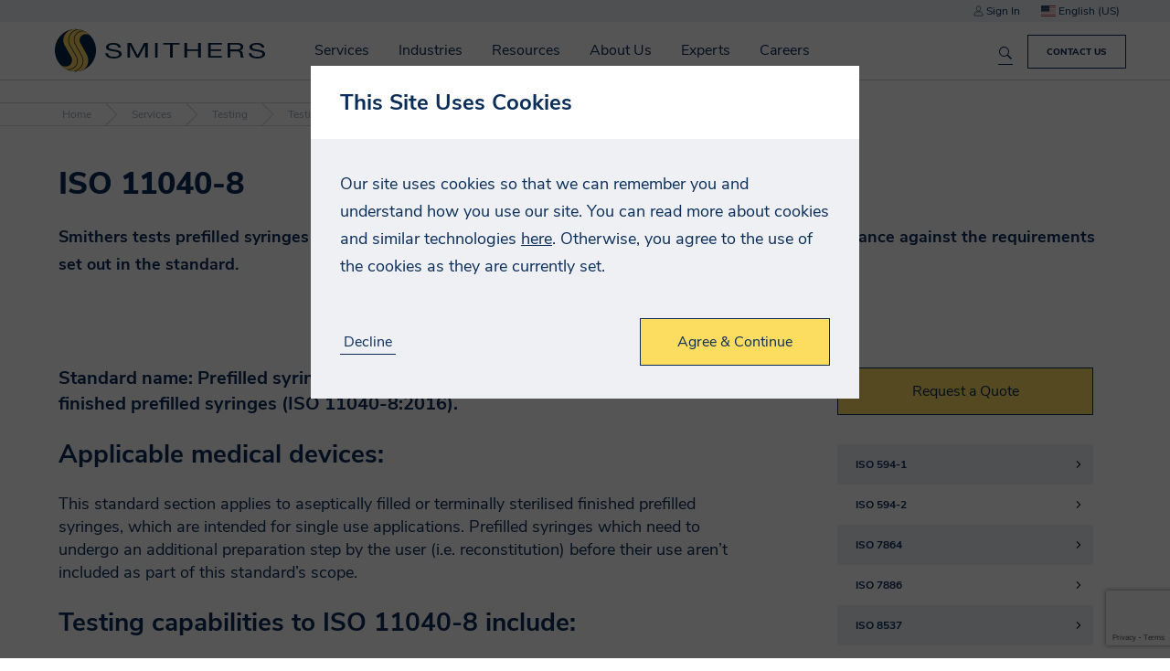

--- FILE ---
content_type: text/html; charset=utf-8
request_url: https://www.smitherspira.com/services/testing/standard/iso/iso-11040-8
body_size: 28290
content:


<!DOCTYPE html>
<html lang="en-US">

<head>
    


<meta charset="utf-8" />
<meta name="viewport" content="width=device-width, initial-scale=1.0">



    <title>ISO 11040-8 | ISO Testing | Smithers</title>
    <meta name="twitter:title" property="og:title" content="ISO 11040-8 | ISO Testing | Smithers" />

    <meta name="robots" content="noindex" />

<meta property="og:site_name" content="Smithers" />
<meta name="twitter:domain" content="https://www.smitherspira.com" />

    <meta name="description" content="Ensure medical prefilled syringes are tested to ISO 11040-8 with Smithers. Our experts will ensure the quality of product and perform bespoke testing to meet your needs.">
    <meta name="twitter:description" property="og:description" content="Ensure medical prefilled syringes are tested to ISO 11040-8 with Smithers. Our experts will ensure the quality of product and perform bespoke testing to meet your needs." />


    <meta name="theme-color" content="#002344" />
    <link rel="manifest" href="/manifest.json">
  <meta name="applicationInsightsKey" content="f5659614-f4e8-460e-b4b5-6043247762a6" />
  <script>
    // Placeholder until actual code loads 
    void function () {
      window.AITrackEventQueue = [];
      window.AITrackEvent = function() {
        AITrackEventQueue.push(arguments);
      }
    }()
  </script>



<link rel="canonical" href="https://www.smitherspira.com/services/testing/standard/iso/iso-11040-8" />

            <link rel="alternate" hreflang="en-GB" href="https://www.smitherspira.com/en-gb/services/testing/standard/iso/iso-11040-8" />
                <link rel="alternate" hreflang="x-default" href="https://www.smitherspira.com/services/testing/standard/iso/iso-11040-8" />
            <link rel="alternate" hreflang="en-US" href="https://www.smitherspira.com/services/testing/standard/iso/iso-11040-8" />



    <link href="/app/build/assets/styles.f36ea818.css" rel="stylesheet"/>

    
<link href="/kentico/bundles/pageComponents/styles?v=IuAOmar92aPxWseMUX2hEA7Ho8-stf6XMzvUOluWtew1" rel="stylesheet"/>
<link href="/kentico/bundles/formComponents/styles?v=BLFpcIS6CuUw5VWIL6eAPvpIPTodwNxkiazo0TTjlx41" rel="stylesheet"/>
            <script>
            window.dataLayer = window.dataLayer || [];
        </script>
        <!-- Google Tag Manager -->
        <script>
    (function (w, d, s, l, i) {
    w[l] = w[l] || []; w[l].push({
        'gtm.start':

            new Date().getTime(), event: 'gtm.js'
    }); var f = d.getElementsByTagName(s)[0],

        j = d.createElement(s), dl = l != 'dataLayer' ? '&l=' + l : ''; j.async = true; j.src =

            'https://www.googletagmanager.com/gtm.js?id=' + i + dl; f.parentNode.insertBefore(j, f);

    })(window, document, 'script', 'dataLayer', 'GTM-WJBSDVM');</script>
        <!-- End Google Tag Manager -->



</head>

<body class="preload">
            <!-- Google Tag Manager (noscript) -->
        <noscript>
            <iframe src="https://www.googletagmanager.com/ns.html?id=GTM-WJBSDVM"
                    height="0" width="0" style="display:none;visibility:hidden"></iframe>
        </noscript>
        <!-- End Google Tag Manager (noscript) -->



    

<div class="navbar">
        <div class="top-section js-top-section">
            <div class="section max-width">
                <span class="js-account-section account-header">
  <span class="js-logged-in-section" hidden>
    <a href="/account">
      <i class="icon icon-person"></i>
      My Account
    </a>
    <a class="js-logout-button">Sign Out</a>
  </span>
  <span class="js-logged-out-section" hidden>
    <a data-modal-open="login-modal">
      <i class="icon icon-person"></i>
      Sign In
    </a>
    <div id="login-modal" class="modal" data-modal>
  <div class="modal-content">
    <div data-toggle-view-group class="toggle-view-group">
      <div class="js-toggle-view toggle-view active">
        <form name="login-modal" action="/account/loginapi" method="POST" class="js-validated-form" data-ajax data-ajax-validate novalidate>
          <h5 class="modal-header">Sign In</h5>
          <div class="modal-body">
            <div class="form-group">
              <div class="input-container" data-watch-value>
                <label for="login-EmailAddress">
                  <input data-field-name="EmailAddress.FieldName" data-val="true" data-val-email="EmailAddress.Error.Invalid" data-val-required="EmailAddress.Error.Required" id="login-modal-EmailAddress" name="EmailAddress" type="email" value="" />
                  <span class="label-text">Email Address</span>
                </label>
              </div>
              <div class="input-container" data-watch-value>
                <label for="login-Password">
                  <input data-field-name="Password.FieldName" data-val="true" data-val-required="Password.Error.Required" id="login-modal-Password" name="Password" type="password" value="" />
                  <span class="label-text">Password</span>
                </label>
              </div>
              <a class="js-toggle-view-button toggle-view-button">Forgotten your Password?</a>
            </div>
          </div>
          <div class="modal-footer">
            <div class="row no-wrap">
              <div class="fill-width m-v-8 m-r-16">
                <input type="reset" class="cta-link" data-close-button value="Cancel">
              </div>
              <div class="response-message"></div>
              <input type="submit" class="cta-button m-l-8" value="Login">
            </div>
          </div>

          <div class="resource-strings" data-name="FormErrors"
            data-string-EmailAddress-Error-Invalid="Please enter a valid email address"
       data-string-EmailAddress-Error-Required="Please enter your email address"
       data-string-Error-Failure="Your login details were incorrect."
       data-string-Error-LockedOut="Your account is currently locked out"
       data-string-Error-RequiresVerification="Please verify your email address, before you log in"
       data-string-ForgotPassword-Error="An error occurred whilst attempting to reset your password. Please try again later, or contact us if this continues."
       data-string-Password-Error-Length="Your password has a minimum length of 14 characters"
       data-string-Password-Error-Required="Please enter your password"
>
</div>

        </form>
      </div>
      <div class="js-toggle-view toggle-view">
        <form name="forgotten-password" action="/account/forgotpassword" method="POST" class="js-validated-form" data-ajax data-ajax-validate novalidate>
          <h5 class="modal-header">Forgotten Password</h5>
          <div class="modal-body">
            <p>
              If you have forgotten your password, please enter your email address below and click &quot;Reset Password&quot;. A new password will be assigned to your account and emailed to you.
            </p>
            <div class="form-group">
              <div class="input-container" data-watch-value>
  <label for="forgotten-password-ForgotPasswordEmailAddress">
    <input data-val="true" data-val-email="EmailAddress.Error.Invalid" data-val-required="EmailAddress.Error.Required" id="ForgotPasswordEmailAddress" name="ForgotPasswordEmailAddress" type="email" value="" />
    <span class="label-text">Email Address</span>
  </label>
</div>

            </div>
            <div class="response-message"></div>
          </div>
          <div class="modal-footer">
            <div class="row no-wrap">
              <div class="fill-width m-v-8 m-r-16">
                <input type="reset" class="cta-link js-toggle-view-button" value="Back to login">
              </div>
              <input type="submit" class="cta-button m-l-8" value="Reset Password">
            </div>
          </div>

          <div class="resource-strings" data-name="FormErrors"
            data-string-EmailAddress-Error-Invalid="Please enter a valid email address"
       data-string-EmailAddress-Error-Required="Please enter your email address"
       data-string-Error-Failure="Your login details were incorrect."
       data-string-Error-LockedOut="Your account is currently locked out"
       data-string-Error-RequiresVerification="Please verify your email address, before you log in"
       data-string-ForgotPassword-Error="An error occurred whilst attempting to reset your password. Please try again later, or contact us if this continues."
       data-string-Password-Error-Length="Your password has a minimum length of 14 characters"
       data-string-Password-Error-Required="Please enter your password"
>
</div>

        </form>
      </div>
    </div>
  </div>
</div>
  </span>
</span>

                
<div class="js-select select culture-selector js-culture-selector" data-placeholder="">
  <input class="js-select-input" type="hidden" name="culture" value="en-US">
  <span class="value js-select-value" tabindex="0"></span>
  <ul class="options js-select-options" tabindex="-1">
      <li data-value="en-GB" tabindex="-1">
          <i class="flag-icon flag-icon-gb"></i>
        English (UK)
      </li>
      <li data-value="en-US" tabindex="-1">
          <i class="flag-icon flag-icon-us"></i>
        English (US)
      </li>
  </ul>
</div>

            </div>
        </div>
    <div class="section max-width">
        <div class="row no-wrap">
            <div class="fill-width navbar-main-content">
                


    <a href="/home" class="smithers-logo" title="Home"></a>

                    <div class="navigation-container">
                          <div hidden data-search-index
       data-search-index-name="mainsearchforprd"
       data-search-service-name="azb4fprodsearchsvc"
       data-url="https://azb4fprodsearchsvc.search.windows.net/indexes(&#39;mainsearchforprd&#39;)"
       data-api-key="6518BF26995EC8AE07759328B3D5354D"
       data-is-default="True"></div>


<form name="global-search" class="search-form js-search-form" data-listen-for-updates>
  <div class="autocomplete-wrapper">
    <div class="search-wrapper">
      <input id="search" type="search" name="search" placeholder="Search Smithers.com" aria-label="Search Smithers.com">
      <button type="submit" class="search-icon" title="Search Smithers.com"></button>
      <button type="button" class="clear-button js-clear-button" title="Clear"></button>
    </div>
    <div class="autocomplete" data-autocomplete data-react-input-id="search"></div>
  </div>
</form>

                        <nav id="top-navigation" class="top-navigation js-top-navigation">
                            

<ul>
    <li class=nav-container>
        <a href=/services>
            Services
        </a>
            <span class="nav-arrow"></span>
        

<ul>
    <li class=nav-container>
        <a href=/services/testing>
            Test
        </a>
            <span class="nav-arrow"></span>
        

<ul>
    <li >
        <a href=/industries>
            By Industry
        </a>
            </li>
    <li >
        <a href=/services/testing/standard>
            By Standard
        </a>
            </li>
    <li >
        <a href=/services/testing/test-capabilities>
            By Capability
        </a>
            </li>
</ul>    </li>
    <li class=nav-container>
        <a href=/services/consulting>
            Advise
        </a>
            <span class="nav-arrow"></span>
        

<ul>
    <li >
        <a href=/services/consulting/quality>
            Quality
        </a>
            </li>
    <li >
        <a href=/services/consulting/regulatory>
            Regulatory
        </a>
            </li>
    <li >
        <a href=/services/consulting/strategic-consultancy>
            Market
        </a>
            </li>
    <li >
        <a href=/services/consulting/technical>
            Technical
        </a>
            </li>
</ul>    </li>
    <li class=nav-container>
        <a href=/services/audit>
            Certify
        </a>
            <span class="nav-arrow"></span>
        

<ul>
    <li >
        <a href=/services/audit/as9100-2016-certification>
            AS9100:2016 Certification
        </a>
            </li>
    <li >
        <a href=/services/audit/as9110-certification>
            AS9110 Certification
        </a>
            </li>
    <li >
        <a href=/services/audit/as9120-certification>
            AS9120 Certification
        </a>
            </li>
    <li >
        <a href=/services/audit/cybersecurity-maturity-model-certification>
            CMMC
        </a>
            </li>
    <li >
        <a href=/services/audit/iso-27001>
            ISO 27001
        </a>
            </li>
    <li >
        <a href=/services/audit/nist-800-171>
            NIST 800-171
        </a>
            </li>
    <li >
        <a href=/services/audit/iatf-16949-2016-certification>
            IATF 16949:2016 Certification
        </a>
            </li>
    <li >
        <a href=/services/audit/internal-auditing-services>
            Internal Auditing Services
        </a>
            </li>
    <li >
        <a href=/services/audit/iso-9001-audit-and-certification-services>
            ISO 9001:2015 Certification
        </a>
            </li>
    <li >
        <a href=/services/audit/iso-13485-2016-certification>
            ISO 13485:2016 Certification
        </a>
            </li>
    <li >
        <a href=/services/audit/iso-14001-2015-certification>
            ISO 14001:2015 Certification
        </a>
            </li>
    <li >
        <a href=/services/audit/iso-45001-certification>
            ISO 45001:2018 Certification
        </a>
            </li>
    <li >
        <a href=/services/audit/smithers-quality-assessments-client-portal>
            Smithers Quality Assessments Client Portal
        </a>
            </li>
    <li >
        <a href=/services/audit/sn-9001-2016-certification>
            SN 9001:2016 Certification
        </a>
            </li>
    <li >
        <a href=/services/audit/supplier-solutions>
            Supplier Solutions
        </a>
            </li>
    <li >
        <a href=/services/audit/tailored-account-services>
            Tailored Account Services
        </a>
            </li>
</ul>    </li>
    <li >
        <a href=/industries/materials/dry-commodities>
            Inspection
        </a>
            </li>
    <li >
        <a href=/services/market-reports>
            Market Reports
        </a>
            </li>
    <li >
        <a href=/services/events>
            Conferences
        </a>
            </li>
    <li >
        <a href=/services/training>
            Training
        </a>
            </li>
</ul>    </li>
    <li class=nav-container>
        <a href=/industries>
            Industries
        </a>
            <span class="nav-arrow"></span>
        

<ul>
    <li >
        <a href=/industries/aerospace-defense>
            Aerospace and Defense
        </a>
            </li>
    <li >
        <a href=/industries/agricultural-science>
            Agricultural Science
        </a>
            </li>
    <li >
        <a href=/industries/bioanalytical>
            Bioanalytical
        </a>
            </li>
    <li >
        <a href=/industries/biocides-and-antimicrobials-testing>
            Biocides and Antimicrobials
        </a>
            </li>
    <li class=nav-container>
        <a href=/industries/cannabis-testing>
            Cannabis, CBD &amp; Hemp
        </a>
            <span class="nav-arrow"></span>
        

<ul>
    <li >
        <a href=/industries/cannabis-testing>
            Testing Services
        </a>
            </li>
    <li >
        <a href=/industries/cannabis-testing/contact-us>
            Locations
        </a>
            </li>
</ul>    </li>
    <li class=nav-container>
        <a href=/industries/components>
            Components
        </a>
            <span class="nav-arrow"></span>
        

<ul>
    <li >
        <a href=/industries/components/conveyor-belt>
            Conveyor Belts
        </a>
            </li>
    <li >
        <a href=/industries/components/electronics>
            Electronics
        </a>
            </li>
    <li >
        <a href=/industries/components/food-contact-testing-for-industrial-components>
            Rubber &amp; Industrial Food Contact
        </a>
            </li>
    <li >
        <a href=/industries/components/general-rubber-products>
            General Rubber Products
        </a>
            </li>
    <li >
        <a href=/industries/components/heavy-equipment>
            Heavy Equipment
        </a>
            </li>
    <li >
        <a href=/industries/components/industrial-hose-testing>
            Industrial Hoses
        </a>
            </li>
    <li >
        <a href=/industries/components/pipe-testing>
            Pipe
        </a>
            </li>
    <li >
        <a href=/industries/components/recycled-rubber-and-infill>
            Recycled Rubber
        </a>
            </li>
    <li >
        <a href=/industries/components/seal-gasket-and-o-ring-support>
            Seals, Gaskets and O-Rings
        </a>
            </li>
</ul>    </li>
    <li class=nav-container>
        <a href=/industries/consumer>
            Consumer
        </a>
            <span class="nav-arrow"></span>
        

<ul>
    <li >
        <a href=/industries/consumer/food-beverage>
            Food &amp; Beverage
        </a>
            </li>
    <li >
        <a href=/industries/consumer/household-personal-care-packaging>
            Household &amp; Personal Care
        </a>
            </li>
    <li >
        <a href=/industries/consumer/products>
            Products
        </a>
            </li>
</ul>    </li>
    <li class=nav-container>
        <a href=/industries/energy>
            Energy
        </a>
            <span class="nav-arrow"></span>
        

<ul>
    <li >
        <a href=/industries/energy/batteries>
            Batteries
        </a>
            </li>
    <li >
        <a href=/industries/energy/oil-gas>
            Oil &amp; Gas
        </a>
            </li>
    <li >
        <a href=/industries/energy/renewable>
            Renewable
        </a>
            </li>
    <li >
        <a href=/industries/materials/dry-commodities>
            Solid Fuels
        </a>
            </li>
</ul>    </li>
    <li >
        <a href=/industries/materials/chemical-industry-product-testing/reach-tsca-studies>
            Industrial Chemicals
        </a>
            </li>
    <li class=nav-container>
        <a href=/industries/materials>
            Materials
        </a>
            <span class="nav-arrow"></span>
        

<ul>
    <li >
        <a href=/industries/materials/chemical-industry-product-testing>
            Chemical 
        </a>
            </li>
    <li >
        <a href=/industries/materials/dry-commodities>
            Commodities
        </a>
            </li>
    <li >
        <a href=/industries/materials/composites>
            Composites
        </a>
            </li>
    <li >
        <a href=/industries/materials/construction>
            Construction
        </a>
            </li>
    <li >
        <a href=/industries/materials/nonwovens>
            Nonwovens
        </a>
            </li>
    <li >
        <a href=/industries/materials/paper>
            Paper
        </a>
            </li>
    <li >
        <a href=/industries/materials/plastic>
            Plastic
        </a>
            </li>
    <li >
        <a href=/industries/materials/polymer>
            Polymer
        </a>
            </li>
    <li >
        <a href=/industries/materials/print>
            Print
        </a>
            </li>
    <li >
        <a href=/industries/materials/rubber>
            Rubber
        </a>
            </li>
    <li >
        <a href=/industries/materials/sustainable-materials>
            Sustainable Materials
        </a>
            </li>
</ul>    </li>
    <li class=nav-container>
        <a href=/industries/medical-device>
            Medical Device
        </a>
            <span class="nav-arrow"></span>
        

<ul>
    <li >
        <a href=/industries/medical-device/chemical-analysis>
            Chemical Analysis
        </a>
            </li>
    <li >
        <a href=/industries/medical-device/physical-and-functional-testing>
            Physical and Functional Testing
        </a>
            </li>
    <li >
        <a href=/>
            Locations
        </a>
            </li>
</ul>    </li>
    <li class=nav-container>
        <a href=/industries/packaging>
            Packaging
        </a>
            <span class="nav-arrow"></span>
        

<ul>
    <li >
        <a href=/industries/packaging/manufacturers-and-users/distribution-testing>
            Distribution Testing
        </a>
            </li>
    <li >
        <a href=/industries/packaging/manufacturers-and-users/food-contact-regulatory-support>
            Food Contact Services
        </a>
            </li>
    <li >
        <a href=/industries/medical-device/healthcare-packaging-testing>
            Healthcare Packaging Testing
        </a>
            </li>
    <li >
        <a href=/industries/packaging/manufacturers-and-users/packaging-materials-testing>
            Pack Materials Testing
        </a>
            </li>
    <li >
        <a href=/industries/packaging/manufacturers-and-users/primary-pack-testing>
            Primary Pack Testing
        </a>
            </li>
    <li >
        <a href=/industries/packaging/manufacturers-and-users/technical-consulting>
            Packaging Technical Consultancy
        </a>
            </li>
    <li >
        <a href=/industries/packaging/ecommerce-and-retail>
            Ecommerce Pack Testing
        </a>
            </li>
    <li >
        <a href=/industries/packaging/manufacturers-and-users/sustainable-packaging>
            Sustainable Packaging
        </a>
            </li>
</ul>    </li>
    <li >
        <a href=/industries/pharmaceutical>
            Pharmaceutical
        </a>
            </li>
    <li class=nav-container>
        <a href=/industries/transportation>
            Transportation
        </a>
            <span class="nav-arrow"></span>
        

<ul>
    <li >
        <a href=/industries/aerospace-defense>
            Aerospace and Defense
        </a>
            </li>
    <li >
        <a href=/industries/transportation/automotive>
            Automotive
        </a>
            </li>
    <li >
        <a href=/industries/transportation/marine>
            Marine
        </a>
            </li>
    <li >
        <a href=/industries/transportation/tire-wheel>
            Tire &amp; Wheel
        </a>
            </li>
</ul>    </li>
    <li >
        <a href=/industries/materials/security>
            Security
        </a>
            </li>
</ul>    </li>
    <li >
        <a href=/resources>
            Resources
        </a>
            </li>
    <li class=nav-container>
        <a href=/about-us>
            About Us
        </a>
            <span class="nav-arrow"></span>
        

<ul>
    <li >
        <a href=/about-us/accurate-data,-on-time,-with-high-touch>
            Accurate Data, On Time, With High Touch
        </a>
            </li>
    <li >
        <a href=/about-us/client-testimonials>
            Client Testimonials
        </a>
            </li>
    <li class=nav-container>
        <a href=/about-us/our-history/smithers-100-year-anniversary>
            History
        </a>
            <span class="nav-arrow"></span>
        

<ul>
    <li >
        <a href=/about-us/our-history/smithers-100-year-anniversary/the-first-thirty-years-1925-1955>
            The First Thirty Years: 1925-1955
        </a>
            </li>
    <li >
        <a href=/about-us/our-history/smithers-100-year-anniversary/evolution-1956-1975>
            Building Upon a Trusted Brand - Evolution: 1956-1975
        </a>
            </li>
    <li >
        <a href=/about-us/our-history/smithers-100-year-anniversary/resilience-and-expansion-1976-1985>
            Resilience and Expansion: 1976-1985 
        </a>
            </li>
    <li >
        <a href=/about-us/our-history/smithers-100-year-anniversary/beginning-of-a-new-era-1986-1990>
            Beginning of a New Era: 1986-1990
        </a>
            </li>
    <li >
        <a href=/about-us/our-history/smithers-100-year-anniversary/diversification-and-a-new-era-1991-2005>
            Diversification and a New Era: 1991-2005 
        </a>
            </li>
    <li >
        <a href=/about-us/our-history/smithers-100-year-anniversary/a-flurry-of-growth-activity-2006-2011>
            A Flurry of Growth Activity: 2006-2011 
        </a>
            </li>
    <li >
        <a href=/about-us/our-history/smithers-100-year-anniversary/expansion-in-the-life-sciences-2012>
            Expansion in the Life Sciences: 2012  
        </a>
            </li>
    <li >
        <a href=/about-us/our-history/smithers-100-year-anniversary/organic-growth-period-2013-2017>
            Organic Growth Period: 2013-2017 
        </a>
            </li>
    <li >
        <a href=/about-us/our-history/smithers-100-year-anniversary/unity-growth-and-resilience-2018-2020>
            Unity, Growth, and Resilience: 2018-2020 
        </a>
            </li>
    <li >
        <a href=/about-us/our-history/smithers-100-year-anniversary/pushing-the-boundaries-2021-2024>
            Pushing the Boundaries of What is Possible: 2021-2024 
        </a>
            </li>
</ul>    </li>
    <li >
        <a href=/about-us/innovate-with-confidence>
            Innovate With Confidence
        </a>
            </li>
    <li >
        <a href=/about-us/your-trusted-ticc-partner>
            Your Trusted TICC Partner
        </a>
            </li>
    <li >
        <a href=/about-us/mission-purpose-values>
            Mission, Purpose, and Values
        </a>
            </li>
    <li >
        <a href=/news>
            News
        </a>
            </li>
    <li >
        <a href=/about-us/executive-leadership>
            Executive Leadership
        </a>
            </li>
    <li >
        <a href=/experts>
            Meet Our Experts
        </a>
            </li>
    <li >
        <a href=/about-us/locations>
            Locations
        </a>
            </li>
    <li >
        <a href=/about-us/accreditations>
            Accreditations
        </a>
            </li>
</ul>    </li>
    <li >
        <a href=/experts>
            Experts
        </a>
            </li>
    <li >
        <a href=/careers>
            Careers
        </a>
            </li>
</ul>
                            <ul class="responsive-menu-buttons js-account-section">
  <li class="js-logged-in-section" hidden>
    <a href="/account">
      <i class="icon icon-person icon-white"></i>
      My Account
    </a>
  </li>
  <li class="js-logged-in-section" hidden>
    <a class="js-logout-button">
      <i class="icon icon-signout icon-white"></i>
      Sign Out
    </a>
  </li>
  <li class="js-logged-out-section" hidden>
    <a href="/Account?redirect=%2Fservices%2Ftesting%2Fstandard%2Fiso%2Fiso-11040-8">
      <i class="icon icon-person icon-white"></i>
      Sign In
    </a>
  </li>
  <li>
    <a href="/contact-us">
      <i class="icon icon-phone"></i>
      Contact Us
    </a>
  </li>
  <li class="container js-select-menu" data-input-name="culture">
    <a class="js-select-value"></a>
    <ul class="js-select-options"></ul>
  </li>
</ul>

                        </nav>
                    </div>
            </div>
                <a class="js-responsive-menu-button menu-button">
                    <div></div>
                    <div></div>
                    <div></div>
                </a>
                    <a class="cta-button navbar-cta-button" href="/contact-us">Contact Us</a>
<div class="js-search-results search-results-container"></div>
<div class="resource-strings" data-name="Search"
            data-string-Filters-Events="Events"
       data-string-Filters-Other="Etc"
       data-string-Filters-Resources="Resources"
       data-string-Filters-Services="Services"
       data-string-Filters-Title="Filters"
       data-string-HeaderForm-ClearText="Clear"
       data-string-HeaderForm-PlaceholderText="Search Smithers.com"
       data-string-Results-None="No results found"
       data-string-Results-SearchAll="Search smithers.com"
       data-string-Results-Searching="Searching..."
       data-string-Results-SearchingIn="in &quot;{{pageType}}&quot;."
       data-string-Results-SearchTerm="You searched for &quot;{{searchTerm}}&quot;"
>
</div>

        </div>
    </div>
</div>

    <div class="body-content">

<div class="breadcrumbs">
    <a class="breadcrumb" href="/">
      Home
    </a>
    <a class="breadcrumb" href="/services">
      Services
    </a>
    <a class="breadcrumb" href="/services/testing">
      Testing
    </a>
    <a class="breadcrumb" href="/services/testing/standard">
      Testing by Standard
    </a>
    <a class="breadcrumb" href="/services/testing/standard/iso">
      ISO
    </a>
  <span class="breadcrumb active">
    ISO 11040-8
  </span>
</div>                
<div class="no-banner-view-overlay">


  <div class="section max-width">
    <div class="banner-content ">
      <div class="title-wrapper">
        <h1>ISO 11040-8</h1>
      </div>
      <p>Smithers tests prefilled syringes to ISO 11040-8, assessing their characteristics and functional performance against the requirements set out in the standard.</p>

    </div>
  </div>
</div>
<div class="section max-width">
  <div class="row">
    <div>
      <h5>Standard name: Prefilled syringes - Part 8: Requirements and test methods for finished prefilled syringes (ISO 11040-8:2016).</h5>

<h3>Applicable medical devices:</h3>
This standard section applies to aseptically filled or terminally sterilised finished prefilled syringes, which are intended for single use applications. Prefilled syringes which need to undergo an additional preparation step by the user (i.e. reconstitution) before their use aren&rsquo;t included as part of this standard&rsquo;s scope.

<h3>Testing capabilities to ISO 11040-8 include:</h3>

<ul>
	<li>Fill volume (including tolerances)</li>
	<li>Break loose and extrusion forces</li>
	<li>Resistance &ndash; burst and break of the closure system, finger flange and luer cone</li>
	<li>Luer lock adaptor collar pull-off force &ndash; closure systems forces</li>
	<li>Luer lock adaptor collar torque resistance</li>
	<li>Luer lock rigid tip cap unscrewing torque</li>
	<li>Pull-off force &ndash; tip cap and needle shield</li>
	<li>Connectivity with fluid connectors</li>
	<li>Leakage at FPFS and connectors</li>
	<li>Residual volume</li>
	<li>Needle penetration force</li>
	<li>Needle pull-out/off force</li>
	<li>Liquid leakage beyond plunger</li>
	<li>Deliverable volume ( Dose accuracy ISO 11608-1).</li>
</ul>

<h3>Custom Testing</h3>

<p>In many instances, testing requirements are beyond the test method parameters set out in a standard. Alongside our standard testing services, our expert team is able to develop a custom testing program&nbsp;to meet your specific testing requirements and resolve and design or functionality issues you might have.</p>

<p><strong>Please note: The information outlined above is to be used as a reference. Please refer to the appropriate competent standards agency in your country for full details and implementation of EN ISO 11040-8:2016.</strong></p>

<h3>Download a brochure for more information:</h3>

      <div class="m-t-16">
        
<div>
            <a class="js-downloadable downloadable" data-form-modal-name=downloadable-f2ec7d0193b9493f9c38e028b2db3eb7>
                <div class="icon-container">
                    <i class="icon icon-white icon-download"></i>
                </div>
                <div class="details">
                    <div class="file-name">Smithers-Medical-Device-and-Accessories-Testing</div>
                    <div class="file-metadata">PDF / 474.65 KB</div>
                </div>
            </a>
            <div id="downloadable-f2ec7d0193b9493f9c38e028b2db3eb7" class="modal" data-modal data-close-on-outside-click>
                <div class="modal-content large">
                    <h5 class="modal-header">
                        Download
                        <a class="close-button" data-close-button></a>
                    </h5>
                    <div class="modal-body no-footer">
                        <p>
                            
<form name="document-download" action="/form/documentdownload" method="post" class="js-validated-form" data-ajax data-ajax-validate novalidate data-captcha onsubmit="submitDocumentDownload(event);">
    <input name="__RequestVerificationToken" type="hidden" value="NKyjENgbeP7GSn2a8I053nizKOalQNfvOAG9L3tTMXx69o0uovxP8gkCQea3vQsCXIk9Rk2eQyvx7h96SUqd9yXlK3k1" />
    <div class="form-group">

        <div class="input-container" data-watch-value>
            <label for="FirstName">
                <input data-val="true" data-val-length="Firstname.Errors.Length" data-val-length-max="200" data-val-required="Firstname.Error.Required" id="0719848a20704dfca7f86bc1a5af4c61-FirstName" name="FirstName" type="text" value="" />
                <span class="label-text">First Name</span>
            </label>
        </div>
        <div class="input-container" data-watch-value>
            <label for="LastName">
                <input data-val="true" data-val-length="LastName.Errors.Length" data-val-length-max="200" data-val-required="LastName.Error.Required" id="0719848a20704dfca7f86bc1a5af4c61-LastName" name="LastName" type="text" value="" />
                <span class="label-text">Last Name</span>
            </label>
        </div>
        <div class="input-container" data-watch-value>
            <label for="Company">
                <input data-val="true" data-val-length="Company.Errors.Length" data-val-length-max="200" data-val-required="Company.Error.Required" id="0719848a20704dfca7f86bc1a5af4c61-Company" name="Company" type="text" value="" />
                <span class="label-text">Company</span>
            </label>
        </div>

        <div class="input-container" data-watch-value>
            <label>
                <select data-val="true" data-val-required="Country.Error.Required" id="0719848a20704dfca7f86bc1a5af4c61-Country" name="Country"><option></option>
<option value="Afghanistan">Afghanistan</option>
<option value="Albania">Albania</option>
<option value="Algeria">Algeria</option>
<option value="AmericanSamoa">American Samoa</option>
<option value="Andorra">Andorra</option>
<option value="Angola">Angola</option>
<option value="Anguilla">Anguilla</option>
<option value="Antarctica">Antarctica</option>
<option value="AntiguaAndBarbuda">Antigua and Barbuda</option>
<option value="Argentina">Argentina</option>
<option value="Armenia">Armenia</option>
<option value="Aruba">Aruba</option>
<option value="Australia">Australia</option>
<option value="Austria">Austria</option>
<option value="Azerbaijan">Azerbaijan</option>
<option value="Bahamas">Bahamas</option>
<option value="Bahrain">Bahrain</option>
<option value="Bangladesh">Bangladesh</option>
<option value="Barbados">Barbados</option>
<option value="Belarus">Belarus</option>
<option value="Belgium">Belgium</option>
<option value="Belize">Belize</option>
<option value="Benin">Benin</option>
<option value="Bermuda">Bermuda</option>
<option value="Bhutan">Bhutan</option>
<option value="Bolivia">Bolivia</option>
<option value="Bosnia-Herzegovinia">Bosnia and Herzegovina</option>
<option value="Botswana">Botswana</option>
<option value="BouvetIsland">Bouvet Island</option>
<option value="Brazil">Brazil</option>
<option value="Bonaire_SintEustatiusAndSaba">British Antarctic Territory</option>
<option value="BritishIndianOceanTerritory">British Indian Ocean Territory</option>
<option value="VirginIslands_British">British Virgin Islands</option>
<option value="BruneiDarussalam">Brunei</option>
<option value="Bulgaria">Bulgaria</option>
<option value="BurkinaFaso">Burkina Faso</option>
<option value="Burundi">Burundi</option>
<option value="Cambodia">Cambodia</option>
<option value="Cameroon">Cameroon</option>
<option value="Canada">Canada</option>
<option value="CapeVerde">Cape Verde</option>
<option value="CaymanIslands">Cayman Islands</option>
<option value="CentralAfricanRepublic">Central African Republic</option>
<option value="Chad">Chad</option>
<option value="Chile">Chile</option>
<option value="China">China</option>
<option value="ChristmasIsland">Christmas Island</option>
<option value="Cocos_Keeling_Islands">Cocos [Keeling] Islands</option>
<option value="Colombia">Colombia</option>
<option value="Comoros">Comoros</option>
<option value="Congo">Congo - Brazzaville</option>
<option value="CongoDemRepublic">Congo - Kinshasa</option>
<option value="CookIslands">Cook Islands</option>
<option value="CostaRica">Costa Rica</option>
<option value="IvoryCoast">C&#244;te d’Ivoire</option>
<option value="Croatia">Croatia</option>
<option value="Cuba">Cuba</option>
<option value="Curacao">Curacao</option>
<option value="Cyprus">Cyprus</option>
<option value="CzechRepublic">Czech Republic</option>
<option value="Denmark">Denmark</option>
<option value="Djibouti">Djibouti</option>
<option value="Dominica">Dominica</option>
<option value="RepublicOfDominica">Dominican Republic</option>
<option value="Ecuador">Ecuador</option>
<option value="Egypt">Egypt</option>
<option value="ElSalvador">El Salvador</option>
<option value="EquatorialGuinea">Equatorial Guinea</option>
<option value="Eritrea">Eritrea</option>
<option value="Estonia">Estonia</option>
<option value="Ethiopia">Ethiopia</option>
<option value="FalklandIslands_Malvinas">Falkland Islands</option>
<option value="FaroeIslands">Faroe Islands</option>
<option value="Fiji">Fiji</option>
<option value="Finland">Finland</option>
<option value="France">France</option>
<option value="FrenchGuiana">French Guiana</option>
<option value="FrenchPolynesia">French Polynesia</option>
<option value="FrenchSouthernTerritories">French Southern Territories</option>
<option value="Gabon">Gabon</option>
<option value="Gambia">Gambia</option>
<option value="Georgia">Georgia</option>
<option value="Germany">Germany</option>
<option value="Ghana">Ghana</option>
<option value="Gibraltar">Gibraltar</option>
<option value="Greece">Greece</option>
<option value="Greenland">Greenland</option>
<option value="Grenada">Grenada</option>
<option value="Guadeloupe">Guadeloupe</option>
<option value="Guam">Guam</option>
<option value="Guatemala">Guatemala</option>
<option value="GuernseyAndAlderney">Guernsey</option>
<option value="Guinea">Guinea</option>
<option value="Guinea-Bissau">Guinea-Bissau</option>
<option value="Guyana">Guyana</option>
<option value="Haiti">Haiti</option>
<option value="HeardandMcDonaldIslands">Heard Island and McDonald Islands</option>
<option value="Honduras">Honduras</option>
<option value="HongKong">Hong Kong SAR China</option>
<option value="Hungary">Hungary</option>
<option value="Iceland">Iceland</option>
<option value="India">India</option>
<option value="Indonesia">Indonesia</option>
<option value="Iran">Iran</option>
<option value="Iraq">Iraq</option>
<option value="Ireland">Ireland</option>
<option value="IslandOfMan">Isle of Man</option>
<option value="Israel">Israel</option>
<option value="Italy">Italy</option>
<option value="Jamaica">Jamaica</option>
<option value="Japan">Japan</option>
<option value="Jersey">Jersey</option>
<option value="Jordan">Jordan</option>
<option value="Kazakhstan">Kazakhstan</option>
<option value="Kenya">Kenya</option>
<option value="Kiribati">Kiribati</option>
<option value="Kosovo">Kosovo</option>
<option value="Kuwait">Kuwait</option>
<option value="KyrgyzRepublic">Kyrgyzstan</option>
<option value="Laos">Laos</option>
<option value="Latvia">Latvia</option>
<option value="Lebanon">Lebanon</option>
<option value="Lesotho">Lesotho</option>
<option value="Liberia">Liberia</option>
<option value="Libya">Libya</option>
<option value="Liechtenstein">Liechtenstein</option>
<option value="Lithuania">Lithuania</option>
<option value="Luxembourg">Luxembourg</option>
<option value="Macau">Macau SAR China</option>
<option value="Macedonia">Macedonia</option>
<option value="Madagascar">Madagascar</option>
<option value="Malawi">Malawi</option>
<option value="Malaysia">Malaysia</option>
<option value="Maldives">Maldives</option>
<option value="Mali">Mali</option>
<option value="Malta">Malta</option>
<option value="MarshallIslands">Marshall Islands</option>
<option value="Martinique">Martinique</option>
<option value="Mauritania">Mauritania</option>
<option value="Mauritius">Mauritius</option>
<option value="Mayotte">Mayotte</option>
<option value="Mexico">Mexico</option>
<option value="Micronesia">Micronesia</option>
<option value="Moldavia">Moldova</option>
<option value="Monaco">Monaco</option>
<option value="Mongolia">Mongolia</option>
<option value="Montenegro">Montenegro</option>
<option value="Montserrat">Montserrat</option>
<option value="Morocco">Morocco</option>
<option value="Mozambique">Mozambique</option>
<option value="Myanmar">Myanmar [Burma]</option>
<option value="Namibia">Namibia</option>
<option value="Nauru">Nauru</option>
<option value="Nepal">Nepal</option>
<option value="Netherlands">Netherlands</option>
<option value="NetherlandsAntilles">Netherlands Antilles</option>
<option value="NewCaledonia">New Caledonia</option>
<option value="NewZealand">New Zealand</option>
<option value="Nicaragua">Nicaragua</option>
<option value="Niger">Niger</option>
<option value="Nigeria">Nigeria</option>
<option value="Niue">Niue</option>
<option value="NorfolkIsland">Norfolk Island</option>
<option value="Korea_DemocraticRepublicOf">North Korea</option>
<option value="NorthernMarianaIslands">Northern Mariana Islands</option>
<option value="Norway">Norway</option>
<option value="Oman">Oman</option>
<option value="Pakistan">Pakistan</option>
<option value="Palau">Palau</option>
<option value="PalestinianTerritory">Palestinian Territories</option>
<option value="Panama">Panama</option>
<option value="Papua-NewGuinea">Papua New Guinea</option>
<option value="Paraguay">Paraguay</option>
<option value="Peru">Peru</option>
<option value="Philippines">Philippines</option>
<option value="Pitcairn">Pitcairn Islands</option>
<option value="Poland">Poland</option>
<option value="Portugal">Portugal</option>
<option value="PuertoRico">Puerto Rico</option>
<option value="Qatar">Qatar</option>
<option value="ReUnion">R&#233;union</option>
<option value="Romania">Romania</option>
<option value="RussianFederation">Russia</option>
<option value="Rwanda">Rwanda</option>
<option value="SaintBarthelemy">Saint Barth&#233;lemy</option>
<option value="SaintHelena">Saint Helena</option>
<option value="SaintKittsAndNevis">Saint Kitts and Nevis</option>
<option value="SaintLucia">Saint Lucia</option>
<option value="SaintMartin">Saint Martin</option>
<option value="SaintPierreAndMiquelon">Saint Pierre and Miquelon</option>
<option value="SaintVincentAndTheGrenadines">Saint Vincent and the Grenadines</option>
<option value="Samoa">Samoa</option>
<option value="SanMarino">San Marino</option>
<option value="SaoTomeAndPrincipe">S&#227;o Tom&#233; and Pr&#237;ncipe</option>
<option value="SaudiArabia">Saudi Arabia</option>
<option value="Senegal">Senegal</option>
<option value="Serbia">Serbia</option>
<option value="Seychelles">Seychelles</option>
<option value="SierraLeone">Sierra Leone</option>
<option value="Singapore">Singapore</option>
<option value="SintMaarten_DutchPart">Sint Maarten (Dutch part)</option>
<option value="Slovakia">Slovakia</option>
<option value="Slovenia">Slovenia</option>
<option value="SolomonIslands">Solomon Islands</option>
<option value="Somalia">Somalia</option>
<option value="SouthAfrica">South Africa</option>
<option value="SouthGeorgiaSouthSandwichIslands">South Georgia and the South Sandwich Islands</option>
<option value="Korea_RepublicOf">South Korea</option>
<option value="SouthSudan">South Sudan</option>
<option value="Spain">Spain</option>
<option value="SriLanka">Sri Lanka</option>
<option value="Sudan">Sudan</option>
<option value="Suriname">Suriname</option>
<option value="SvalbardAndJanMayenIslands">Svalbard and Jan Mayen</option>
<option value="Swaziland">Swaziland</option>
<option value="Sweden">Sweden</option>
<option value="Switzerland">Switzerland</option>
<option value="SyrianArabRepublic">Syria</option>
<option value="Taiwan">Taiwan</option>
<option value="Tajikistan">Tajikistan</option>
<option value="Tanzania">Tanzania</option>
<option value="Thailand">Thailand</option>
<option value="EastTimor">Timor-Leste</option>
<option value="Togo">Togo</option>
<option value="Tokelau">Tokelau</option>
<option value="Tonga">Tonga</option>
<option value="TrinidadAndTobago">Trinidad and Tobago</option>
<option value="Tunisia">Tunisia</option>
<option value="Turkey">Turkey</option>
<option value="Turkmenistan">Turkmenistan</option>
<option value="TurksAndCaicosIslands">Turks and Caicos Islands</option>
<option value="Tuvalu">Tuvalu</option>
<option value="UnitedStatesMinorOutlyingIslands">U.S. Minor Outlying Islands</option>
<option value="VirginIslands_US">U.S. Virgin Islands</option>
<option value="Uganda">Uganda</option>
<option value="Ukraine">Ukraine</option>
<option value="UnitedArabEmirates">United Arab Emirates</option>
<option value="UnitedKingdom">United Kingdom</option>
<option value="USA">United States</option>
<option value="Uruguay">Uruguay</option>
<option value="Uzbekistan">Uzbekistan</option>
<option value="Vanuatu">Vanuatu</option>
<option value="HolySee">Vatican City</option>
<option value="Venezuela">Venezuela</option>
<option value="Vietnam">Vietnam</option>
<option value="WallisandFutunaIslands">Wallis and Futuna</option>
<option value="WesternSahara">Western Sahara</option>
<option value="Yemen">Yemen</option>
<option value="Zambia">Zambia</option>
<option value="Zimbabwe">Zimbabwe</option>
</select>
                <span class="select-arrow"></span>
                <span class="label-text">Country</span>
            </label>
        </div>

        <div class="input-container" data-watch-value>
            <label for="JobTitle">
                <input data-val="true" data-val-length="JobTitle.Errors.Length" data-val-length-max="200" data-val-required="JobTitle.Error.Required" id="0719848a20704dfca7f86bc1a5af4c61-JobTitle" name="JobTitle" type="text" value="" />
                <span class="label-text">Job Title</span>
            </label>
        </div>

        <div class="input-container" data-watch-value>
            <label for="Email">
                <input data-val="true" data-val-email="Email.Errors.Invalid" data-val-length="Email.Errors.Invalid" data-val-length-max="100" data-val-required="Email.Error.Required" id="0719848a20704dfca7f86bc1a5af4c61-Email" name="Email" type="email" value="" />
                <span class="label-text">Email Address</span>
            </label>
        </div>
        <div class="input-container" data-watch-value>
            <label for="Phone">
                <input data-val="true" data-val-length="Phone.Errors.Invalid" data-val-length-max="100" data-val-phone="Phone.Errors.Invalid" data-val-required="Phone.Error.Required" id="0719848a20704dfca7f86bc1a5af4c61-Phone" name="Phone" type="text" value="" />
                <span class="label-text">Phone Number</span>
            </label>
        </div>

        <div class="input-container">
            <label class="checkbox">
                <span class="label-text">For us to process your request, we need you to agree to our privacy policy</span>
                <input data-val="true" data-val-range="PrivacyPolicyAgreement.Errors.Required" data-val-range-max="True" data-val-range-min="True" data-val-required="PrivacyPolicyAgreement.Errors.Required" id="0719848a20704dfca7f86bc1a5af4c61-PrivacyPolicyAgreement" name="PrivacyPolicyAgreement" type="checkbox" value="true" /><input name="PrivacyPolicyAgreement" type="hidden" value="false" />
                <span class="checkmark"></span>
            </label>
                    <a class="consent-link js-consent-link cta-link" data-consent-name="PrivacyPolicy" data-modal-name="PrivacyPolicy-6722e0d7c03e46bf822a1f938aecfc4f">Show Policy</a>
                <div id="PrivacyPolicy-6722e0d7c03e46bf822a1f938aecfc4f" class="modal" data-modal data-close-on-outside-click>
                    <div class="modal-content large">
                        <h5 class="modal-header">
                            Privacy Policy
                            <a class="close-button" data-close-button></a>
                        </h5>
                        <div class="modal-body no-footer">
                            <p>
                                <h3><strong>Why we need your personal data?</strong></h3>

<p>By providing your personal information e.g. name, postal/email address, telephone number enables Smithers to provide you with tailored information on our services. These might include purchased products such as market reports and conference places, testing or consulting services as well as digital resources such as whitepapers, webinar and brochures. Smithers is committed to ensuring&nbsp; the information we collect and use is appropriate for this purpose, and will process (collect, store and use) the information you provide in a manner compatible with the governing data protection laws. Smithers will endeavor to keep your information accurate and up-to-date, retaining it only for as long as required.</p>

<h3><strong>How will we use your data?</strong></h3>

<p>We will normally collect personal information from you only where we have your consent to do so, where we need the personal information to perform a contract with you, provide content or a service you have requested, or where the processing is in our legitimate interests to promote the testing, consulting, information, and compliance services and/or products offered by Smithers.</p>

<h3><strong>Will Smithers share my data?</strong></h3>

<p>A Smithers member company may on occasion transfer your personal information to another Smithers member company, in some cases outside the European Economic Area. Smithers member companies are obligated by agreement amongst themselves to protect such information and comply with applicable privacy laws. Smithers will not pass on your information gained through an engagement without your consent.</p>

<h3><strong>How will Smithers protect my data and keep it secure?</strong></h3>

<p>Smithers follow strict procedures to ensure your personal and financial information remain secure. To prevent unauthorised access or disclosure of your information, we have put in place stringent security and best practice processes to ensure your information is protected online.</p>

<h3><strong>How long will Smithers keep my data for?</strong></h3>

<p>Smithers will retain personal information collected from you where we have an ongoing legitimate business need to do so. Smithers will only retain your personal information for as long as necessary to fulfil the purposes for which we collected it and in accordance with the time periods found in our Data Retention Policy.</p>

<h3><strong>Your Legal Data Protection Rights</strong></h3>

<p>At any point while we are in possession of or processing your personal data you can exercise all of the rights available to you under the governing data protection law. You can view these rights in full on our Privacy Notice.</p>

<p>Through agreeing to this privacy notice you are consenting to Smithers processing your personal data for the purposes outlined. You can withdraw consent at any time, or raise a question or concern by emailing us at&nbsp;<a href="https://web.archive.org/web/20190703073039/mailto:privacy@smithers.com">privacy@smithers.com</a>.<br />
<br />
FULL SMITHERS PRIVACY NOTICE</p>

                            </p>
                        </div>
                    </div>
                </div>
        </div>

        <input id="0719848a20704dfca7f86bc1a5af4c61-NotificationEmailGroup" name="NotificationEmailGroup" type="hidden" value="" />
        <input id="0719848a20704dfca7f86bc1a5af4c61-NotificationEmailGroupName" name="NotificationEmailGroupName" type="hidden" value="N/A" />
        <input id="0719848a20704dfca7f86bc1a5af4c61-PageUrl" name="PageUrl" type="hidden" value="" />
        <input id="0719848a20704dfca7f86bc1a5af4c61-PageName" name="PageName" type="hidden" value="" />
        <input id="0719848a20704dfca7f86bc1a5af4c61-Download" name="Download" type="hidden" value="https://media-cdn.smithers.com/mediacontainer/medialibraries/smithersb4f/industries/life%20science/1-downloads/smithers-medical-device-and-accessories-testing.pdf" />

        <input type="submit" class="cta-button" value="Download">

        <div class="response-message"></div>

        <div class="resource-strings" data-name="FormErrors"
            data-string-Register-FirstName-Error-Required="Please enter your first name"
       data-string-Register-CompanyName-Error-Required="Please enter your company name"
       data-string-Register-LastName-Error-Required="Please enter your last name"
       data-string-Register-ContactNumber-Error-Required="Please enter your contact number"
       data-string-Register-EmailAddress-Error-Required="Please enter your email address"
       data-string-Register-AcceptedPrivacyPolicy-Error-Required="Please accept the privacy policy"
       data-string-Register-Salutation-Error-Required="Please enter your title"
       data-string-Register-ContactNumber-Error-Invalid="Please enter a valid contact number"
       data-string-Register-ConfirmPassword-Error-Required="Please re-enter your password to confirm"
       data-string-Register-Password-Error-Required="Please enter a password"
       data-string-Register-EmailAddress-Error-Invalid="Please enter a valid email address"
       data-string-Register-Password-Error-Length="Your password must be at least 14 characters long"
       data-string-Register-JobTitle-Error-Required="Please enter your job title"
       data-string-Register-ConfirmPassword-Error-NoMatch="The passwords you entered do not match"
       data-string-Register-Error="An error occurred while trying to create your account. If you have previously registered with us, please use the forgotten password to regain access to your account."
       data-string-Login-EmailAddress-Error-Required="Please enter your email address"
       data-string-Login-Password-Error-Required="Please enter your password"
       data-string-Login-Error-RequiresVerification="Please verify your email address, before you log in"
       data-string-Login-EmailAddress-Error-Invalid="Please enter a valid email address"
       data-string-Login-Password-Error-Length="Your password has a minimum length of 14 characters"
       data-string-Login-Error-Failure="Your login details were incorrect."
       data-string-Login-Error-LockedOut="Your account is currently locked out"
       data-string-Register-JobTitle-Error-Length="Job Title cannot be more than 250 characters"
       data-string-Register-LastName-Error-Length="Last Name cannot be more than 100 characters"
       data-string-Register-FirstName-Error-Length="First Name cannot be more than 100 characters"
       data-string-Register-CompanyName-Error-Length="Company Name cannot be more than 250 characters"
       data-string-Purchase-AddressPersonalName-Error-Required="Please enter a name for this address"
       data-string-Purchase-AddressBuildingNameNumber-Error-Required="Please enter a building name/number"
       data-string-Purchase-AddressRecipient-Error-Required="Please enter a recipient"
       data-string-Purchase-Address-Error-Unusable="An error occurred while trying to use the provided address"
       data-string-Purchase-PaymentMethod-Error-Required="Please select a payment method"
       data-string-Purchase-AddressCity-Error-Required="Please enter a city"
       data-string-Purchase-AddressLine1-Error-Required="Please enter the first line of the address"
       data-string-Purchase-AddressPostcode-Error-Required="Please enter a postcode"
       data-string-Purchase-AddressCountry-Error-Required="Please select a country"
       data-string-Purchase-Basket-Error-CouldNotCreate="An error occurred while trying to process your order, please try again later"
       data-string-Purchase-AcceptedTermsAndConditions-Error-Required="Please accept the Terms and Conditions"
       data-string-Company-Errors-Length="Company Name cannot be more that 250 characters"
       data-string-Email-Errors-Invalid="Please enter a valid email address"
       data-string-Firstname-Errors-Length="First name cannot be more that 100 characters"
       data-string-LastName-Errors-Length="Last name cannot be more that 100 characters"
       data-string-Message-Errors-Length="Your message cannot be longer than 2000 characters"
       data-string-Phone-Errors-Invalid="Please enter a valid phone number"
       data-string-PrivacyPolicyAgreement-Errors-Required="Please accept the privacy policy"
       data-string-Subject-Errors-Length="Subject cannot be more than 250 characters"
       data-string-InterestedIn-Errors-Length="Interested in cannot be more that 500 characters"
       data-string-JobTitle-Errors-Length="Job Title cannot be more that 250 characters"
       data-string-Purchase-AddressLine1-Error-Length="Address lines cannot be longer than 100 characters"
       data-string-Purchase-AddressLine2-Error-Length="Address lines cannot be longer than 100 characters"
       data-string-Purchase-AddressPersonalName-Error-Length="Address name cannot be longer than 200 characters"
       data-string-Purchase-AddressPersonalName-Error-NameInUse="This address name has already been used"
       data-string-Purchase-AddressRecipient-Error-Length="Recipients name cannot be longer than 100 characters"
       data-string-Purchase-AddressCity-Error-Length="City cannot be longer than 100 characters"
       data-string-Purchase-AddressPostcode-Error-Length="Postcode cannot be longer than 20 characters"
       data-string-Purchase-AddressBuildingNameNumber-Error-Length="Building name/number cannot be longer than 100 characters"
       data-string-Purchase-AddressVatNumber-Error-Length="VAT number cannot be longer than 100 characters"
       data-string-Company-Error-Required="Please enter your company name"
       data-string-Country-Error-Required="Please select a country"
       data-string-Email-Error-Required="Please enter your email address"
       data-string-Firstname-Error-Required="Please enter your first name"
       data-string-JobTitle-Error-Required="Please enter your job title"
       data-string-LastName-Error-Required="Please enter your last name"
       data-string-Phone-Error-Required="Please enter your phone number"
       data-string-Submit-Error="An unexpected error occurred whilst trying to submit the form. Please try again later."
       data-string-Register-Country-Error-Required="Please select a country"
       data-string-Purchase-PaymentMethod-Error-EventInvoiceUnavailable="Invoice payments are not available within {0} days of an event"
       data-string-Login-ForgotPassword-Error="An error occurred whilst attempting to reset your password. Please try again later, or contact us if this continues."
       data-string-Purchase-Error-Unexpected="An unexpected error occurred trying to process your order, please try again later"
       data-string-Purchase-AddressState-Error-Required="Please select a state"
       data-string-RecaptchaV3-Errors="Suspicious behavior detected. Please try again later or contact support at one of the numbers provided on the Contact Us Page."
>
</div>


        <textarea cols="20" data-captchaguid="0719848a20704dfca7f86bc1a5af4c61-" hidden="" id="0719848a20704dfca7f86bc1a5af4c61--captchaToken" name="RecaptchaToken" rows="2">
</textarea>

    </div>
</form>


    <script src="https://www.google.com/recaptcha/api.js?render=6Leb7jceAAAAADGWM3WQe9-_L3j7o8ESgATvSKjG&hl=en-US" type="text/javascript"></script>
    <script type="text/javascript" defer>window.reCaptchaSiteKey = `6Leb7jceAAAAADGWM3WQe9-_L3j7o8ESgATvSKjG`;</script>

                        </p>
                    </div>
                </div>
            </div>
</div>

    <div>
        
    </div>
      </div>
    </div>
    <div class="side-pane">
      <div>
        <div>

<div class="js-accordion-group" data-sticky=&#39;false&#39;>
    <div class="js-accordion accordion">
        <div class="accordion-content js-accordion-content">
            <button type="button" class="js-accordion-form cta-button">Request a Quote</button>
        </div>
    </div>

    <div class="js-accordion accordion">
        <div class="accordion-content js-accordion-content is-content">
            <a class="js-accordion-back-button cta-link">Cancel</a>
                <div id="form-RequestAQuote-f39f_wrapper-4395ba84-bd3a-4010-ba41-0574eabd31a7">

                    




<div id="form-RequestAQuote-89ba_wrapper-586d88b6-7d4b-42df-82d5-f93edda962c7"><form action="/Kentico.Components/en-US/Kentico.FormWidget/KenticoFormWidget/FormSubmit?formName=RequestAQuote&amp;prefix=form-RequestAQuote-89ba&amp;displayValidationErrors=False" data-ktc-ajax-update="form-RequestAQuote-89ba_wrapper-586d88b6-7d4b-42df-82d5-f93edda962c7" id="form-RequestAQuote-89ba" method="post" name="request-a-quote" onsubmit="window.kentico.updatableFormHelper.submitForm(event);">



<div class="ktc-default-section">
    

<div class="kentico-input-container input-container" data-watch-focus="" data-watch-value="">


<label class="control-label" for="form-RequestAQuote-89ba_Title_SelectedValue">Title</label>




<div class="editing-form-control-nested-control">






<select class="form-control" data-ktc-notobserved-element="" id="form-RequestAQuote-89ba_Title_SelectedValue" name="form-RequestAQuote-89ba.Title.SelectedValue"><option value=""></option>
<option value="{$Smithers.Titles.Mr$}">Mr</option>
<option value="{$Smithers.Titles.Mrs$}">Mrs</option>
<option value="{$Smithers.Titles.Ms$}">Ms</option>
<option value="{$Smithers.Titles.Dr$}">Dr</option>
</select>

<div class="field-validation-valid" data-valmsg-for="form-RequestAQuote-89ba.Title.SelectedValue" data-valmsg-replace="true"></div><div class="field-validation-valid" data-valmsg-for="form-RequestAQuote-89ba.Title" data-valmsg-replace="true"></div>
</div>





</div>


<div class="kentico-input-container input-container" data-watch-focus="" data-watch-value="">


<label class="control-label" for="form-RequestAQuote-89ba_FirstName_Value">First Name</label>




<div class="editing-form-control-nested-control">






<input class="form-control" data-ktc-notobserved-element="" id="form-RequestAQuote-89ba_FirstName_Value" name="form-RequestAQuote-89ba.FirstName.Value" type="text" value="" />

<div class="field-validation-valid" data-valmsg-for="form-RequestAQuote-89ba.FirstName.Value" data-valmsg-replace="true"></div><div class="field-validation-valid" data-valmsg-for="form-RequestAQuote-89ba.FirstName" data-valmsg-replace="true"></div>
</div>





</div>


<div class="kentico-input-container input-container" data-watch-focus="" data-watch-value="">


<label class="control-label" for="form-RequestAQuote-89ba_LastName_Value">Last Name</label>




<div class="editing-form-control-nested-control">






<input class="form-control" data-ktc-notobserved-element="" id="form-RequestAQuote-89ba_LastName_Value" name="form-RequestAQuote-89ba.LastName.Value" type="text" value="" />

<div class="field-validation-valid" data-valmsg-for="form-RequestAQuote-89ba.LastName.Value" data-valmsg-replace="true"></div><div class="field-validation-valid" data-valmsg-for="form-RequestAQuote-89ba.LastName" data-valmsg-replace="true"></div>
</div>





</div>


<div class="kentico-input-container input-container" data-watch-focus="" data-watch-value="">


<label class="control-label" for="form-RequestAQuote-89ba_Company_Value">Company</label>




<div class="editing-form-control-nested-control">






<input class="form-control" data-ktc-notobserved-element="" id="form-RequestAQuote-89ba_Company_Value" name="form-RequestAQuote-89ba.Company.Value" type="text" value="" />

<div class="field-validation-valid" data-valmsg-for="form-RequestAQuote-89ba.Company.Value" data-valmsg-replace="true"></div><div class="field-validation-valid" data-valmsg-for="form-RequestAQuote-89ba.Company" data-valmsg-replace="true"></div>
</div>





</div>


<div class="kentico-input-container input-container" data-watch-focus="" data-watch-value="">


<label class="control-label" for="form-RequestAQuote-89ba_JobTitle_Value">Job Title</label>




<div class="editing-form-control-nested-control">






<input class="form-control" data-ktc-notobserved-element="" id="form-RequestAQuote-89ba_JobTitle_Value" name="form-RequestAQuote-89ba.JobTitle.Value" type="text" value="" />

<div class="field-validation-valid" data-valmsg-for="form-RequestAQuote-89ba.JobTitle.Value" data-valmsg-replace="true"></div><div class="field-validation-valid" data-valmsg-for="form-RequestAQuote-89ba.JobTitle" data-valmsg-replace="true"></div>
</div>





</div>


<div class="kentico-input-container input-container" data-watch-focus="" data-watch-value="">


<label class="control-label" for="form-RequestAQuote-89ba_Email_Value">Email Address</label>




<div class="editing-form-control-nested-control">






<input class="form-control" data-ktc-notobserved-element="" id="form-RequestAQuote-89ba_Email_Value" name="form-RequestAQuote-89ba.Email.Value" type="text" value="" />

<div class="field-validation-valid" data-valmsg-for="form-RequestAQuote-89ba.Email.Value" data-valmsg-replace="true"></div><div class="field-validation-valid" data-valmsg-for="form-RequestAQuote-89ba.Email" data-valmsg-replace="true"></div>
</div>





</div>


<div class="kentico-input-container input-container" data-watch-focus="" data-watch-value="">


<label class="control-label" for="form-RequestAQuote-89ba_Country_SelectedValue">Country</label>




<div class="editing-form-control-nested-control">





<select class="form-control" data-ktc-notobserved-element="" id="form-RequestAQuote-89ba_Country_SelectedValue" name="form-RequestAQuote-89ba.Country.SelectedValue"><option></option>
<option value="Afghanistan">Afghanistan</option>
<option value="Albania">Albania</option>
<option value="Algeria">Algeria</option>
<option value="AmericanSamoa">American Samoa</option>
<option value="Andorra">Andorra</option>
<option value="Angola">Angola</option>
<option value="Anguilla">Anguilla</option>
<option value="Antarctica">Antarctica</option>
<option value="AntiguaAndBarbuda">Antigua and Barbuda</option>
<option value="Argentina">Argentina</option>
<option value="Armenia">Armenia</option>
<option value="Aruba">Aruba</option>
<option value="Australia">Australia</option>
<option value="Austria">Austria</option>
<option value="Azerbaijan">Azerbaijan</option>
<option value="Bahamas">Bahamas</option>
<option value="Bahrain">Bahrain</option>
<option value="Bangladesh">Bangladesh</option>
<option value="Barbados">Barbados</option>
<option value="Belarus">Belarus</option>
<option value="Belgium">Belgium</option>
<option value="Belize">Belize</option>
<option value="Benin">Benin</option>
<option value="Bermuda">Bermuda</option>
<option value="Bhutan">Bhutan</option>
<option value="Bolivia">Bolivia</option>
<option value="Bosnia-Herzegovinia">Bosnia and Herzegovina</option>
<option value="Botswana">Botswana</option>
<option value="BouvetIsland">Bouvet Island</option>
<option value="Brazil">Brazil</option>
<option value="Bonaire_SintEustatiusAndSaba">British Antarctic Territory</option>
<option value="BritishIndianOceanTerritory">British Indian Ocean Territory</option>
<option value="VirginIslands_British">British Virgin Islands</option>
<option value="BruneiDarussalam">Brunei</option>
<option value="Bulgaria">Bulgaria</option>
<option value="BurkinaFaso">Burkina Faso</option>
<option value="Burundi">Burundi</option>
<option value="Cambodia">Cambodia</option>
<option value="Cameroon">Cameroon</option>
<option value="Canada">Canada</option>
<option value="CapeVerde">Cape Verde</option>
<option value="CaymanIslands">Cayman Islands</option>
<option value="CentralAfricanRepublic">Central African Republic</option>
<option value="Chad">Chad</option>
<option value="Chile">Chile</option>
<option value="China">China</option>
<option value="ChristmasIsland">Christmas Island</option>
<option value="Cocos_Keeling_Islands">Cocos [Keeling] Islands</option>
<option value="Colombia">Colombia</option>
<option value="Comoros">Comoros</option>
<option value="Congo">Congo - Brazzaville</option>
<option value="CongoDemRepublic">Congo - Kinshasa</option>
<option value="CookIslands">Cook Islands</option>
<option value="CostaRica">Costa Rica</option>
<option value="IvoryCoast">C&#244;te d’Ivoire</option>
<option value="Croatia">Croatia</option>
<option value="Cuba">Cuba</option>
<option value="Curacao">Curacao</option>
<option value="Cyprus">Cyprus</option>
<option value="CzechRepublic">Czech Republic</option>
<option value="Denmark">Denmark</option>
<option value="Djibouti">Djibouti</option>
<option value="Dominica">Dominica</option>
<option value="RepublicOfDominica">Dominican Republic</option>
<option value="Ecuador">Ecuador</option>
<option value="Egypt">Egypt</option>
<option value="ElSalvador">El Salvador</option>
<option value="EquatorialGuinea">Equatorial Guinea</option>
<option value="Eritrea">Eritrea</option>
<option value="Estonia">Estonia</option>
<option value="Ethiopia">Ethiopia</option>
<option value="FalklandIslands_Malvinas">Falkland Islands</option>
<option value="FaroeIslands">Faroe Islands</option>
<option value="Fiji">Fiji</option>
<option value="Finland">Finland</option>
<option value="France">France</option>
<option value="FrenchGuiana">French Guiana</option>
<option value="FrenchPolynesia">French Polynesia</option>
<option value="FrenchSouthernTerritories">French Southern Territories</option>
<option value="Gabon">Gabon</option>
<option value="Gambia">Gambia</option>
<option value="Georgia">Georgia</option>
<option value="Germany">Germany</option>
<option value="Ghana">Ghana</option>
<option value="Gibraltar">Gibraltar</option>
<option value="Greece">Greece</option>
<option value="Greenland">Greenland</option>
<option value="Grenada">Grenada</option>
<option value="Guadeloupe">Guadeloupe</option>
<option value="Guam">Guam</option>
<option value="Guatemala">Guatemala</option>
<option value="GuernseyAndAlderney">Guernsey</option>
<option value="Guinea">Guinea</option>
<option value="Guinea-Bissau">Guinea-Bissau</option>
<option value="Guyana">Guyana</option>
<option value="Haiti">Haiti</option>
<option value="HeardandMcDonaldIslands">Heard Island and McDonald Islands</option>
<option value="Honduras">Honduras</option>
<option value="HongKong">Hong Kong SAR China</option>
<option value="Hungary">Hungary</option>
<option value="Iceland">Iceland</option>
<option value="India">India</option>
<option value="Indonesia">Indonesia</option>
<option value="Iran">Iran</option>
<option value="Iraq">Iraq</option>
<option value="Ireland">Ireland</option>
<option value="IslandOfMan">Isle of Man</option>
<option value="Israel">Israel</option>
<option value="Italy">Italy</option>
<option value="Jamaica">Jamaica</option>
<option value="Japan">Japan</option>
<option value="Jersey">Jersey</option>
<option value="Jordan">Jordan</option>
<option value="Kazakhstan">Kazakhstan</option>
<option value="Kenya">Kenya</option>
<option value="Kiribati">Kiribati</option>
<option value="Kosovo">Kosovo</option>
<option value="Kuwait">Kuwait</option>
<option value="KyrgyzRepublic">Kyrgyzstan</option>
<option value="Laos">Laos</option>
<option value="Latvia">Latvia</option>
<option value="Lebanon">Lebanon</option>
<option value="Lesotho">Lesotho</option>
<option value="Liberia">Liberia</option>
<option value="Libya">Libya</option>
<option value="Liechtenstein">Liechtenstein</option>
<option value="Lithuania">Lithuania</option>
<option value="Luxembourg">Luxembourg</option>
<option value="Macau">Macau SAR China</option>
<option value="Macedonia">Macedonia</option>
<option value="Madagascar">Madagascar</option>
<option value="Malawi">Malawi</option>
<option value="Malaysia">Malaysia</option>
<option value="Maldives">Maldives</option>
<option value="Mali">Mali</option>
<option value="Malta">Malta</option>
<option value="MarshallIslands">Marshall Islands</option>
<option value="Martinique">Martinique</option>
<option value="Mauritania">Mauritania</option>
<option value="Mauritius">Mauritius</option>
<option value="Mayotte">Mayotte</option>
<option value="Mexico">Mexico</option>
<option value="Micronesia">Micronesia</option>
<option value="Moldavia">Moldova</option>
<option value="Monaco">Monaco</option>
<option value="Mongolia">Mongolia</option>
<option value="Montenegro">Montenegro</option>
<option value="Montserrat">Montserrat</option>
<option value="Morocco">Morocco</option>
<option value="Mozambique">Mozambique</option>
<option value="Myanmar">Myanmar [Burma]</option>
<option value="Namibia">Namibia</option>
<option value="Nauru">Nauru</option>
<option value="Nepal">Nepal</option>
<option value="Netherlands">Netherlands</option>
<option value="NetherlandsAntilles">Netherlands Antilles</option>
<option value="NewCaledonia">New Caledonia</option>
<option value="NewZealand">New Zealand</option>
<option value="Nicaragua">Nicaragua</option>
<option value="Niger">Niger</option>
<option value="Nigeria">Nigeria</option>
<option value="Niue">Niue</option>
<option value="NorfolkIsland">Norfolk Island</option>
<option value="Korea_DemocraticRepublicOf">North Korea</option>
<option value="NorthernMarianaIslands">Northern Mariana Islands</option>
<option value="Norway">Norway</option>
<option value="Oman">Oman</option>
<option value="Pakistan">Pakistan</option>
<option value="Palau">Palau</option>
<option value="PalestinianTerritory">Palestinian Territories</option>
<option value="Panama">Panama</option>
<option value="Papua-NewGuinea">Papua New Guinea</option>
<option value="Paraguay">Paraguay</option>
<option value="Peru">Peru</option>
<option value="Philippines">Philippines</option>
<option value="Pitcairn">Pitcairn Islands</option>
<option value="Poland">Poland</option>
<option value="Portugal">Portugal</option>
<option value="PuertoRico">Puerto Rico</option>
<option value="Qatar">Qatar</option>
<option value="ReUnion">R&#233;union</option>
<option value="Romania">Romania</option>
<option value="RussianFederation">Russia</option>
<option value="Rwanda">Rwanda</option>
<option value="SaintBarthelemy">Saint Barth&#233;lemy</option>
<option value="SaintHelena">Saint Helena</option>
<option value="SaintKittsAndNevis">Saint Kitts and Nevis</option>
<option value="SaintLucia">Saint Lucia</option>
<option value="SaintMartin">Saint Martin</option>
<option value="SaintPierreAndMiquelon">Saint Pierre and Miquelon</option>
<option value="SaintVincentAndTheGrenadines">Saint Vincent and the Grenadines</option>
<option value="Samoa">Samoa</option>
<option value="SanMarino">San Marino</option>
<option value="SaoTomeAndPrincipe">S&#227;o Tom&#233; and Pr&#237;ncipe</option>
<option value="SaudiArabia">Saudi Arabia</option>
<option value="Senegal">Senegal</option>
<option value="Serbia">Serbia</option>
<option value="Seychelles">Seychelles</option>
<option value="SierraLeone">Sierra Leone</option>
<option value="Singapore">Singapore</option>
<option value="SintMaarten_DutchPart">Sint Maarten (Dutch part)</option>
<option value="Slovakia">Slovakia</option>
<option value="Slovenia">Slovenia</option>
<option value="SolomonIslands">Solomon Islands</option>
<option value="Somalia">Somalia</option>
<option value="SouthAfrica">South Africa</option>
<option value="SouthGeorgiaSouthSandwichIslands">South Georgia and the South Sandwich Islands</option>
<option value="Korea_RepublicOf">South Korea</option>
<option value="SouthSudan">South Sudan</option>
<option value="Spain">Spain</option>
<option value="SriLanka">Sri Lanka</option>
<option value="Sudan">Sudan</option>
<option value="Suriname">Suriname</option>
<option value="SvalbardAndJanMayenIslands">Svalbard and Jan Mayen</option>
<option value="Swaziland">Swaziland</option>
<option value="Sweden">Sweden</option>
<option value="Switzerland">Switzerland</option>
<option value="SyrianArabRepublic">Syria</option>
<option value="Taiwan">Taiwan</option>
<option value="Tajikistan">Tajikistan</option>
<option value="Tanzania">Tanzania</option>
<option value="Thailand">Thailand</option>
<option value="EastTimor">Timor-Leste</option>
<option value="Togo">Togo</option>
<option value="Tokelau">Tokelau</option>
<option value="Tonga">Tonga</option>
<option value="TrinidadAndTobago">Trinidad and Tobago</option>
<option value="Tunisia">Tunisia</option>
<option value="Turkey">Turkey</option>
<option value="Turkmenistan">Turkmenistan</option>
<option value="TurksAndCaicosIslands">Turks and Caicos Islands</option>
<option value="Tuvalu">Tuvalu</option>
<option value="UnitedStatesMinorOutlyingIslands">U.S. Minor Outlying Islands</option>
<option value="VirginIslands_US">U.S. Virgin Islands</option>
<option value="Uganda">Uganda</option>
<option value="Ukraine">Ukraine</option>
<option value="UnitedArabEmirates">United Arab Emirates</option>
<option value="UnitedKingdom">United Kingdom</option>
<option value="USA">United States</option>
<option value="Uruguay">Uruguay</option>
<option value="Uzbekistan">Uzbekistan</option>
<option value="Vanuatu">Vanuatu</option>
<option value="HolySee">Vatican City</option>
<option value="Venezuela">Venezuela</option>
<option value="Vietnam">Vietnam</option>
<option value="WallisandFutunaIslands">Wallis and Futuna</option>
<option value="WesternSahara">Western Sahara</option>
<option value="Yemen">Yemen</option>
<option value="Zambia">Zambia</option>
<option value="Zimbabwe">Zimbabwe</option>
</select>

<div class="field-validation-valid" data-valmsg-for="form-RequestAQuote-89ba.Country.SelectedValue" data-valmsg-replace="true"></div><div class="field-validation-valid" data-valmsg-for="form-RequestAQuote-89ba.Country" data-valmsg-replace="true"></div>
</div>





</div>


<div class="kentico-input-container input-container" data-watch-focus="" data-watch-value="">


<label class="control-label" for="form-RequestAQuote-89ba_Phone_Value">Phone Number</label>




<div class="editing-form-control-nested-control">






<input class="form-control" data-ktc-notobserved-element="" id="form-RequestAQuote-89ba_Phone_Value" name="form-RequestAQuote-89ba.Phone.Value" type="text" value="" />

<div class="field-validation-valid" data-valmsg-for="form-RequestAQuote-89ba.Phone.Value" data-valmsg-replace="true"></div><div class="field-validation-valid" data-valmsg-for="form-RequestAQuote-89ba.Phone" data-valmsg-replace="true"></div>
</div>





</div>


<div class="kentico-input-container input-container" data-watch-focus="" data-watch-value="">


<label class="control-label" for="form-RequestAQuote-89ba_Subject_Value">Subject</label>




<div class="editing-form-control-nested-control">






<input class="form-control" data-ktc-notobserved-element="" id="form-RequestAQuote-89ba_Subject_Value" name="form-RequestAQuote-89ba.Subject.Value" type="text" value="" />

<div class="field-validation-valid" data-valmsg-for="form-RequestAQuote-89ba.Subject.Value" data-valmsg-replace="true"></div><div class="field-validation-valid" data-valmsg-for="form-RequestAQuote-89ba.Subject" data-valmsg-replace="true"></div>
</div>





</div>


<div class="kentico-input-container input-container" data-watch-focus="" data-watch-value="">


<label class="control-label" for="form-RequestAQuote-89ba_Message_Value">Message</label>




<div class="editing-form-control-nested-control">






<textarea class="form-control" cols="20" data-ktc-notobserved-element="" id="form-RequestAQuote-89ba_Message_Value" name="form-RequestAQuote-89ba.Message.Value" rows="2">
</textarea>

<div class="field-validation-valid" data-valmsg-for="form-RequestAQuote-89ba.Message.Value" data-valmsg-replace="true"></div><div class="field-validation-valid" data-valmsg-for="form-RequestAQuote-89ba.Message" data-valmsg-replace="true"></div>
</div>





</div>


<div class="kentico-input-container input-container" data-watch-focus="" data-watch-value="">


<label class="control-label" for="form-RequestAQuote-89ba_InterestedIn_Value">Interested in</label>




<div class="editing-form-control-nested-control">






<input class="form-control" data-ktc-notobserved-element="" id="form-RequestAQuote-89ba_InterestedIn_Value" name="form-RequestAQuote-89ba.InterestedIn.Value" type="text" value="" />

<div class="field-validation-valid" data-valmsg-for="form-RequestAQuote-89ba.InterestedIn.Value" data-valmsg-replace="true"></div><div class="field-validation-valid" data-valmsg-for="form-RequestAQuote-89ba.InterestedIn" data-valmsg-replace="true"></div>
</div>





</div>


<div class="kentico-input-container input-container" data-watch-focus="" data-watch-value="">







<div class="editing-form-control-nested-control">





<label class="checkbox">
  <span class="label-text">For us to process your request, we need you to agree to our privacy policy</span>
  <input data-ktc-notobserved-element="" data-val="true" data-val-required="The ConsentChecked field is required." id="form-RequestAQuote-89ba_PrivacyPolicyAgreement_ConsentChecked" name="form-RequestAQuote-89ba.PrivacyPolicyAgreement.ConsentChecked" type="checkbox" value="true" /><input name="form-RequestAQuote-89ba.PrivacyPolicyAgreement.ConsentChecked" type="hidden" value="false" />
  <span class="checkmark"></span>
</label>

    <a class="consent-link js-consent-link cta-link" data-consent-name="PrivacyPolicy" data-modal-name="PrivacyPolicy-b1c468f14f4845d88b5f5aeebb7aa4d2">Show Policy</a>
  <div id="PrivacyPolicy-b1c468f14f4845d88b5f5aeebb7aa4d2" class="modal" data-modal data-close-on-outside-click>
    <div class="modal-content large">
      <h5 class="modal-header">
        Privacy Policy
        <a class="close-button" data-close-button></a>
      </h5>
      <div class="modal-body no-footer">
        <p>
          <h3><strong>Why we need your personal data?</strong></h3>

<p>By providing your personal information e.g. name, postal/email address, telephone number enables Smithers to provide you with tailored information on our services. These might include purchased products such as market reports and conference places, testing or consulting services as well as digital resources such as whitepapers, webinar and brochures. Smithers is committed to ensuring&nbsp; the information we collect and use is appropriate for this purpose, and will process (collect, store and use) the information you provide in a manner compatible with the governing data protection laws. Smithers will endeavor to keep your information accurate and up-to-date, retaining it only for as long as required.</p>

<h3><strong>How will we use your data?</strong></h3>

<p>We will normally collect personal information from you only where we have your consent to do so, where we need the personal information to perform a contract with you, provide content or a service you have requested, or where the processing is in our legitimate interests to promote the testing, consulting, information, and compliance services and/or products offered by Smithers.</p>

<h3><strong>Will Smithers share my data?</strong></h3>

<p>A Smithers member company may on occasion transfer your personal information to another Smithers member company, in some cases outside the European Economic Area. Smithers member companies are obligated by agreement amongst themselves to protect such information and comply with applicable privacy laws. Smithers will not pass on your information gained through an engagement without your consent.</p>

<h3><strong>How will Smithers protect my data and keep it secure?</strong></h3>

<p>Smithers follow strict procedures to ensure your personal and financial information remain secure. To prevent unauthorised access or disclosure of your information, we have put in place stringent security and best practice processes to ensure your information is protected online.</p>

<h3><strong>How long will Smithers keep my data for?</strong></h3>

<p>Smithers will retain personal information collected from you where we have an ongoing legitimate business need to do so. Smithers will only retain your personal information for as long as necessary to fulfil the purposes for which we collected it and in accordance with the time periods found in our Data Retention Policy.</p>

<h3><strong>Your Legal Data Protection Rights</strong></h3>

<p>At any point while we are in possession of or processing your personal data you can exercise all of the rights available to you under the governing data protection law. You can view these rights in full on our Privacy Notice.</p>

<p>Through agreeing to this privacy notice you are consenting to Smithers processing your personal data for the purposes outlined. You can withdraw consent at any time, or raise a question or concern by emailing us at&nbsp;<a href="https://web.archive.org/web/20190703073039/mailto:privacy@smithers.com">privacy@smithers.com</a>.<br />
<br />
FULL SMITHERS PRIVACY NOTICE</p>

        </p>
      </div>
    </div>
  </div>


<div class="field-validation-valid" data-valmsg-for="form-RequestAQuote-89ba.PrivacyPolicyAgreement.ConsentChecked" data-valmsg-replace="true"></div><div class="field-validation-valid" data-valmsg-for="form-RequestAQuote-89ba.PrivacyPolicyAgreement" data-valmsg-replace="true"></div>
</div>





</div>


<div class="kentico-input-container input-container" data-watch-focus="" data-watch-value="">







<div class="editing-form-control-nested-control">








<textarea class="form-control" cols="20" data-captchaguid="a1a520be-e56b-4015-9e9f-631724a9d579" data-ktc-notobserved-element="" hidden="" id="a1a520be-e56b-4015-9e9f-631724a9d579-captchaToken" name="form-RequestAQuote-89ba.InvisibleReCaptchaV3Component.Value" rows="2">
</textarea>


    <script src="https://www.google.com/recaptcha/api.js?render=6Leb7jceAAAAADGWM3WQe9-_L3j7o8ESgATvSKjG&hl=en-US" type="text/javascript"></script>
    <script type="text/javascript" defer>window.reCaptchaSiteKey = `6Leb7jceAAAAADGWM3WQe9-_L3j7o8ESgATvSKjG`;</script>


<div class="field-validation-valid" data-valmsg-for="form-RequestAQuote-89ba.InvisibleReCaptchaV3Component.Value" data-valmsg-replace="true"></div><div class="field-validation-valid" data-valmsg-for="form-RequestAQuote-89ba.InvisibleReCaptchaV3Component" data-valmsg-replace="true"></div>
</div>





</div>

</div>
<div class="hidden-form-section ktc-default-section form-builder-area-only">
  

<div class="kentico-input-container input-container" data-watch-focus="" data-watch-value="">


<label class="control-label" for="form-RequestAQuote-89ba_NotificationEmailGroup_Value">Notification Email Group</label>




<div class="editing-form-control-nested-control">






<input class="form-control" data-ktc-notobserved-element="" id="form-RequestAQuote-89ba_NotificationEmailGroup_Value" name="form-RequestAQuote-89ba.NotificationEmailGroup.Value" type="text" value="" />

<div class="field-validation-valid" data-valmsg-for="form-RequestAQuote-89ba.NotificationEmailGroup.Value" data-valmsg-replace="true"></div><div class="field-validation-valid" data-valmsg-for="form-RequestAQuote-89ba.NotificationEmailGroup" data-valmsg-replace="true"></div>
</div>





</div>


<div class="kentico-input-container input-container" data-watch-focus="" data-watch-value="">


<label class="control-label" for="form-RequestAQuote-89ba_NotificationEmailGroupName_Value">Notification Email Group Name</label>




<div class="editing-form-control-nested-control">






<input class="form-control" data-ktc-notobserved-element="" id="form-RequestAQuote-89ba_NotificationEmailGroupName_Value" name="form-RequestAQuote-89ba.NotificationEmailGroupName.Value" type="text" value="" />

<div class="field-validation-valid" data-valmsg-for="form-RequestAQuote-89ba.NotificationEmailGroupName.Value" data-valmsg-replace="true"></div><div class="field-validation-valid" data-valmsg-for="form-RequestAQuote-89ba.NotificationEmailGroupName" data-valmsg-replace="true"></div>
</div>





</div>


<div class="kentico-input-container input-container" data-watch-focus="" data-watch-value="">


<label class="control-label" for="form-RequestAQuote-89ba_ReferrerNotificationEmailGroup_Value">Referrer Notification Email Group</label>




<div class="editing-form-control-nested-control">






<input class="form-control" data-ktc-notobserved-element="" id="form-RequestAQuote-89ba_ReferrerNotificationEmailGroup_Value" name="form-RequestAQuote-89ba.ReferrerNotificationEmailGroup.Value" type="text" value="" />

<div class="field-validation-valid" data-valmsg-for="form-RequestAQuote-89ba.ReferrerNotificationEmailGroup.Value" data-valmsg-replace="true"></div><div class="field-validation-valid" data-valmsg-for="form-RequestAQuote-89ba.ReferrerNotificationEmailGroup" data-valmsg-replace="true"></div>
</div>





</div>


<div class="kentico-input-container input-container" data-watch-focus="" data-watch-value="">


<label class="control-label" for="form-RequestAQuote-89ba_ReferrerNotificationEmailGroupName_Value">Referrer Notification Email Group Name</label>




<div class="editing-form-control-nested-control">






<input class="form-control" data-ktc-notobserved-element="" id="form-RequestAQuote-89ba_ReferrerNotificationEmailGroupName_Value" name="form-RequestAQuote-89ba.ReferrerNotificationEmailGroupName.Value" type="text" value="" />

<div class="field-validation-valid" data-valmsg-for="form-RequestAQuote-89ba.ReferrerNotificationEmailGroupName.Value" data-valmsg-replace="true"></div><div class="field-validation-valid" data-valmsg-for="form-RequestAQuote-89ba.ReferrerNotificationEmailGroupName" data-valmsg-replace="true"></div>
</div>





</div>


<div class="kentico-input-container input-container" data-watch-focus="" data-watch-value="">


<label class="control-label" for="form-RequestAQuote-89ba_PageUrl_Value">Page Url</label>




<div class="editing-form-control-nested-control">






<input class="form-control" data-ktc-notobserved-element="" id="form-RequestAQuote-89ba_PageUrl_Value" name="form-RequestAQuote-89ba.PageUrl.Value" type="text" value="" />

<div class="field-validation-valid" data-valmsg-for="form-RequestAQuote-89ba.PageUrl.Value" data-valmsg-replace="true"></div><div class="field-validation-valid" data-valmsg-for="form-RequestAQuote-89ba.PageUrl" data-valmsg-replace="true"></div>
</div>





</div>


<div class="kentico-input-container input-container" data-watch-focus="" data-watch-value="">


<label class="control-label" for="form-RequestAQuote-89ba_PageReferrer_Value">Page Referrer Url</label>




<div class="editing-form-control-nested-control">






<input class="form-control" data-ktc-notobserved-element="" id="form-RequestAQuote-89ba_PageReferrer_Value" name="form-RequestAQuote-89ba.PageReferrer.Value" type="text" value="" />

<div class="field-validation-valid" data-valmsg-for="form-RequestAQuote-89ba.PageReferrer.Value" data-valmsg-replace="true"></div><div class="field-validation-valid" data-valmsg-for="form-RequestAQuote-89ba.PageReferrer" data-valmsg-replace="true"></div>
</div>





</div>


<div class="kentico-input-container input-container" data-watch-focus="" data-watch-value="">


<label class="control-label" for="form-RequestAQuote-89ba_PageName_Value">Page Name</label>




<div class="editing-form-control-nested-control">






<input class="form-control" data-ktc-notobserved-element="" id="form-RequestAQuote-89ba_PageName_Value" name="form-RequestAQuote-89ba.PageName.Value" type="text" value="" />

<div class="field-validation-valid" data-valmsg-for="form-RequestAQuote-89ba.PageName.Value" data-valmsg-replace="true"></div><div class="field-validation-valid" data-valmsg-for="form-RequestAQuote-89ba.PageName" data-valmsg-replace="true"></div>
</div>





</div>

</div>
<input type="submit" value="Submit" /><input name="__RequestVerificationToken" type="hidden" value="DZKCzhL9DKbYHjKnxcBdL7M0yDY_Epp9FtrUstGx_pIJuC6lLzeuibQgqJFys_-qYO7-LEwtUfUg2ae46C_0L2q0vps1" /><script type="text/javascript">
if (document.readyState === 'complete') {
  window.kentico.updatableFormHelper.registerEventListeners({"formId":"form-RequestAQuote-89ba","targetAttributeName":"data-ktc-ajax-update","unobservedAttributeName":"data-ktc-notobserved-element"});
} else {
    document.addEventListener('DOMContentLoaded', function(event) {
      window.kentico.updatableFormHelper.registerEventListeners({"formId":"form-RequestAQuote-89ba","targetAttributeName":"data-ktc-ajax-update","unobservedAttributeName":"data-ktc-notobserved-element"});
    });
}</script></form></div>

                </div>
        </div>
    </div>
</div>
</div>

    <div>
        
    </div>
      </div>
        <ul class="portfolio-list">
            <li
            >
              <a href="/services/testing/standard/iso/iso-594-1">
                <span>ISO 594-1</span>
                <i class="icon icon-right-arrow"></i>
              </a>
            </li>
            <li
            >
              <a href="/services/testing/standard/iso/iso-594-2">
                <span>ISO 594-2</span>
                <i class="icon icon-right-arrow"></i>
              </a>
            </li>
            <li
            >
              <a href="/services/testing/standard/iso/iso-7864">
                <span>ISO 7864</span>
                <i class="icon icon-right-arrow"></i>
              </a>
            </li>
            <li
            >
              <a href="/services/testing/standard/iso/iso-7886">
                <span>ISO 7886</span>
                <i class="icon icon-right-arrow"></i>
              </a>
            </li>
            <li
            >
              <a href="/services/testing/standard/iso/iso-8537">
                <span>ISO 8537</span>
                <i class="icon icon-right-arrow"></i>
              </a>
            </li>
            <li
            >
              <a href="/services/testing/standard/iso/iso-11040-4">
                <span>ISO 11040-4</span>
                <i class="icon icon-right-arrow"></i>
              </a>
            </li>
            <li
                 class="active" 
            >
              <a href="/services/testing/standard/iso/iso-11040-8">
                <span>ISO 11040-8</span>
                <i class="icon icon-right-arrow"></i>
              </a>
            </li>
            <li
            >
              <a href="/services/testing/standard/iso/iso-11608-1">
                <span>ISO 11608-1</span>
                <i class="icon icon-right-arrow"></i>
              </a>
            </li>
            <li
            >
              <a href="/services/testing/standard/iso/iso-11608-2">
                <span>ISO 11608-2</span>
                <i class="icon icon-right-arrow"></i>
              </a>
            </li>
            <li
            >
              <a href="/services/testing/standard/iso/iso-11608-3">
                <span>ISO 11608-3</span>
                <i class="icon icon-right-arrow"></i>
              </a>
            </li>
            <li
            >
              <a href="/services/testing/standard/iso/iso-11608-4">
                <span>ISO 11608-4</span>
                <i class="icon icon-right-arrow"></i>
              </a>
            </li>
            <li
            >
              <a href="/services/testing/standard/iso/iso-11608-5">
                <span>ISO 11608-5</span>
                <i class="icon icon-right-arrow"></i>
              </a>
            </li>
            <li
            >
              <a href="/services/testing/standard/iso/iso-11608-6">
                <span>ISO 11608-6</span>
                <i class="icon icon-right-arrow"></i>
              </a>
            </li>
            <li
            >
              <a href="/services/testing/standard/iso/iso-20072">
                <span>ISO 20072</span>
                <i class="icon icon-right-arrow"></i>
              </a>
            </li>
            <li
            >
              <a href="/services/testing/standard/iso/iso-21396">
                <span>ISO 21396</span>
                <i class="icon icon-right-arrow"></i>
              </a>
            </li>
            <li
            >
              <a href="/services/testing/standard/iso/iso-80369">
                <span>ISO 80369</span>
                <i class="icon icon-right-arrow"></i>
              </a>
            </li>
            <li
            >
              <a href="/services/testing/standard/iso/iso-80369-7">
                <span>ISO 80369-7</span>
                <i class="icon icon-right-arrow"></i>
              </a>
            </li>
        </ul>
      <div>
        <div>
    <div>
        <article class="widget-featured-expert">
            <div class="widget-flex">
                <div class="widget-expert-img-wrap">
                    <img loading="lazy" src="https://media-cdn.smithers.com/mediacontainer/medialibraries/smithersb4f/experts/chris-berry-75.png?ext=.png" alt="Chris Berry Manager of Physical Testing, Medical Device Testing" />
                </div>
                <div class="widget-expert-info">
                    <div class="wrap-text">
                        <h5>
                            <span>Chris</span>
                        </h5>
                        <h5>
                            <span>Berry</span>
                        </h5>
                    </div>
                    <p>
                        Manager of Physical Testing, Medical Device Testing
                    </p>
                    <p>
                        United Kingdom
                    </p>
                    <a href="/experts/chris-berry">
                        Contact Chris
                    </a>
                </div>
            </div>
        </article>
    </div>
</div><div>
    <div>
        <article class="widget-featured-expert">
            <div class="widget-flex">
                <div class="widget-expert-img-wrap">
                    <img loading="lazy" src="https://media-cdn.smithers.com/mediacontainer/medialibraries/smithersb4f/experts/nikki-lucas-75.png?ext=.png" alt="Nikki Lucas Principal Project Manager - Medical Device Testing" />
                </div>
                <div class="widget-expert-info">
                    <div class="wrap-text">
                        <h5>
                            <span>Nikki</span>
                        </h5>
                        <h5>
                            <span>Lucas</span>
                        </h5>
                    </div>
                    <p>
                        Principal Project Manager - Medical Device Testing
                    </p>
                    <p>
                        United Kingdom
                    </p>
                    <a href="/experts/nikki-lucas">
                        Contact Nikki
                    </a>
                </div>
            </div>
        </article>
    </div>
</div><div>
    <div>
        <article class="widget-featured-expert">
            <div class="widget-flex">
                <div class="widget-expert-img-wrap">
                    <img loading="lazy" src="https://media-cdn.smithers.com/mediacontainer/medialibraries/smithersb4f/experts/experts_1.png?ext=.png" alt="Alison Schweda Business Development Manager" />
                </div>
                <div class="widget-expert-info">
                    <div class="wrap-text">
                        <h5>
                            <span>Alison</span>
                        </h5>
                        <h5>
                            <span>Schweda</span>
                        </h5>
                    </div>
                    <p>
                        Business Development Manager
                    </p>
                    <p>
                        United States
                    </p>
                    <a href="/experts/alison-schweda">
                        Contact Alison
                    </a>
                </div>
            </div>
        </article>
    </div>
</div>

    <div>
        
    </div>
      </div>
    </div>
  </div>
  <div>
    

    <div>
        
    </div>
  </div>
</div>


        <div class="react-hooks">
            <div class="js-body-padding"></div>
        </div>
    </div>
    <section class="suggested-resources section grey unpadded">
        <div class="section max-width">
            <div class="header">
                <h3 class="fill-width">Latest Resources</h3>
                    <a class="cta-button" href="/resources">
                        See all resources
                    </a>
            </div>

            <div class="resources">
                    <div class="resource">
                        <a href="/resources/2025/october/silicone-elastomers-in-extreme-environments">
                            <span data-wrap-lines data-react-component="span" data-react-number-max-lines="5">
                                Can Silicone Elastomers Really Handle the Extremes?
                            </span>
                        </a>
                    </div>
                    <div class="resource">
                        <a href="/resources/2025/october/webinar-risk-assessment-microbial-pesticides-faq">
                            <span data-wrap-lines data-react-component="span" data-react-number-max-lines="5">
                                Webinar Q&amp;A: Environmental Risk Assessment of Microbial Crop Protection Products
                            </span>
                        </a>
                    </div>
                    <div class="resource">
                        <a href="/resources/2025/october/usp-661-2025-compliance-whitepaper">
                            <span data-wrap-lines data-react-component="span" data-react-number-max-lines="5">
                                USP &lt;661.1&gt;, &lt;661.2&gt;, and &lt;1661&gt;: How to Be Ready for the December 1, 2025 Compliance Deadline
                            </span>
                        </a>
                    </div>
                    <div class="resource">
                        <a href="/resources/2025/october/usp-382-whitepaper">
                            <span data-wrap-lines data-react-component="span" data-react-number-max-lines="5">
                                USP &lt;382&gt;: New Standards for Elastomeric Components in Injectable Pharmaceutical Packaging/Delivery Systems
                            </span>
                        </a>
                    </div>
                    <div class="resource">
                        <a href="/resources/2025/september/webinar-test-programs-extractables-and-leachables">
                            <span data-wrap-lines data-react-component="span" data-react-number-max-lines="5">
                                Webinar On Demand: Test Programs for Extractables and Leachables Processing Equipment
                            </span>
                        </a>
                    </div>
            </div>
        </div>
    </section>
    

<footer class="footer">
    <div class="section max-width">
        <img loading="lazy" class="smithers-logo" src="/app/src/assets/icons/smithers-white.svg" alt="Smithers &copy; 2025 - Smithers" />
            <div class="row">
                

<ul>
    <li class=nav-container>
        <a href=/services>
            Services
        </a>
            <span class="nav-arrow"></span>
        

<ul>
    <li >
        <a href=/services/testing>
            Test
        </a>
            </li>
    <li >
        <a href=/services/consulting>
            Advise
        </a>
            </li>
    <li >
        <a href=/services/audit>
            Audit
        </a>
            </li>
    <li >
        <a href=/services/market-reports>
            Market Reports
        </a>
            </li>
    <li >
        <a href=/services/events>
            Events
        </a>
            </li>
</ul>    </li>
    <li class=nav-container>
        <a >
            USEFUL RESOURCES
        </a>
            <span class="nav-arrow"></span>
        

<ul>
    <li >
        <a href=/contact-us>
            Contact Us
        </a>
            </li>
    <li >
        <a href=https://www.smithers.com/news>
            News
        </a>
            </li>
    <li >
        <a href=http://smithers.cn/>
            Visit Smithers.cn
        </a>
            </li>
</ul>    </li>
    <li class=nav-container>
        <a >
            POLICY
        </a>
            <span class="nav-arrow"></span>
        

<ul>
    <li >
        <a href=/policies/privacy-policy>
            Privacy Policy
        </a>
            </li>
</ul>    </li>
</ul>
                    <div class="connect-section">
                        <div class="title">
                            <strong>Connect with us</strong>
                        </div>
                        <div itemscope itemtype="http://schema.org/Organization">
                                <div itemprop="name">
                                    <strong>HQ</strong>
                                </div>
                                                            <div itemprop="address" itemscope itemtype="http://schema.org/PostalAddress">
                                    <div itemprop="streetAddress">
                                        121 S. Main Street<br />Suite 300<br />Akron, OH 44308<br />USA<br /><br />Call Us:<br />NA: +1 (330) 762-7441<br />Europe: +44 (0) 1372 802000<br />Asia Pacific: +86 512 6253 5569<br /><br />Media &amp; Press Inquiries:<br />+1 (330) 203-2188
                                    </div>
                                </div>
                        </div>
                                                    <div class="social-medias">
                                    <a class="social-media" href="https://linkedin.com/company/smithers" target="_blank" rel="noopener">
                                        <img loading="lazy" alt="LinkedIn" src="/app/src/assets/icons/linkedin.svg">
                                    </a>
                                    <a class="social-media" href="https://x.com/WeAreSmithers" target="_blank" rel="noopener">
                                        <img loading="lazy" alt="X" src="/app/src/assets/icons/twitter.svg">
                                    </a>
                                    <a class="social-media" href="https://www.youtube.com/channel/UCym_RRAmYrd5ZaMyKU-2SQA" target="_blank" rel="noopener">
                                        <img loading="lazy" alt="Youtube" src="https://admin-stg-b4f.smithers.com/getmedia/a8590dda-c72c-4b2a-b5f7-d718e88003b1/YT2.png">
                                    </a>
                                    <a class="social-media" href="https://www.instagram.com/smitherscannabistesting/" target="_blank" rel="noopener">
                                        <img loading="lazy" alt="Instagram" src="/app/src/assets/icons/instagram.svg">
                                    </a>
                            </div>
                        <p>
                            Smithers &copy; 2025
                        </p>
                    </div>
            </div>
    </div>

</footer>
      <div id="cookie-banner-modal" class="modal open" data-modal>
    <div class="modal-content">
      <form name="cookie-consent-form" action="/cookiepopup/setallowcookies" method="POST" class="js-validated-form" data-ajax novalidate>
        <h5 class="modal-header">
          This Site Uses Cookies
        </h5>
        <div class="modal-body">
          <p>
            Our site uses cookies so that we can remember you and understand how you use our site.
You can read more about cookies and similar technologies <a target="_blank" rel="noopener" href="/policies/cookies">here</a>.
Otherwise, you agree to the use of the cookies as they are currently set.
          </p>
        </div>
        <div class="modal-footer">
          <div class="row no-wrap">
            <div class="fill-width m-v-8 m-r-16">
              <button type="submit" class="cta-link js-toggle-view-button" name="allow" value="false" data-close-button>Decline</button>
            </div>
            <button disabled type="submit" data-default data-close-button class="cta-button m-l-8" name="allow" value="true">Agree &amp; Continue</button>
          </div>
        </div>
        <input name="__RequestVerificationToken" type="hidden" value="5W0yfU8CIUhJa8dogAG-W1atL9W8r15FrxVMfDyAxE5lfI_-_ub_-7kKbZjpUA-muiS4U7rO9_YtSQO4SFDKglVL0mE1" />
      </form>
    </div>
  </div>
<input type="hidden" id="cookie-consent-given" value="false">

    
    <div hidden class="js-form-configuration">
      <div data-name="SiteName" data-value="Smithers"></div>
        <div data-name="NotificationEmailGroup" data-value="ab451e66-e91c-4d5f-9e5e-53450db237ff"></div>
        <div data-name="NotificationEmailGroupName" data-value="MDT Medical Device Testing"></div>
        <div data-name="ReferrerNotificationEmailGroup" data-value="ab451e66-e91c-4d5f-9e5e-53450db237ff"></div>
        <div data-name="ReferrerNotificationEmailGroupName" data-value="MDT Medical Device Testing"></div>
            
	<div data-name="PageUrl" data-value="https://www.smitherspira.com/services/testing/standard/iso/iso-11040-8"></div>
      <div data-name="PageReferrer" data-value=""></div>
      <div data-name="PageName" data-value="ISO 11040-8"></div>
    </div>


        <div hidden id="gtm-page-data" class="js-gtm-page-data">
            <div data-name="pageType" data-value="ServicePage"></div>
            <div data-name="pageIndustry" data-value="Life Science"></div>
            <div data-name="pageNotificationEmailGroupName" data-value="MDT Medical Device Testing"></div>
    </div>

    <script src="/app/build/assets/modernizr-bundle.js"></script>

    <script src="/app/build/assets/bundle.f36ea818.js"></script>

    
<script src="/kentico/bundles/jquery?v=QKUPSia3ECT_E95si24LagQNjDmMylaf2SScSZLbaYQ1"></script>
<script src="/kentico/bundles/jquery-unobtrusive-ajax?v=yWiSJlfkRWGOtjh38MIfwsmv_b3zyMucdfkOPGDhEoA1"></script>
<script type="text/javascript">
window.kentico = window.kentico || {};
window.kentico.builder = {}; 
window.kentico.builder.useJQuery = true;</script><script src="/kentico/bundles/forms/scripts?v=Gt4GbgwtDKK0sTC0YrvKBwgsxuk25Gpe2t6-p5hD_A81"></script>
    <script type="text/javascript" src="/Kentico.Resource/Activities/KenticoActivityLogger/Logger.js?pageIdentifier=2782" async></script>
    <input type="hidden" name="RequestingIP" value="3.144.46.240" />
</body>

</html>


--- FILE ---
content_type: text/html; charset=utf-8
request_url: https://www.google.com/recaptcha/api2/anchor?ar=1&k=6Leb7jceAAAAADGWM3WQe9-_L3j7o8ESgATvSKjG&co=aHR0cHM6Ly93d3cuc21pdGhlcnNwaXJhLmNvbTo0NDM.&hl=en&v=cLm1zuaUXPLFw7nzKiQTH1dX&size=invisible&anchor-ms=20000&execute-ms=15000&cb=n4tdg2f55pxp
body_size: 44936
content:
<!DOCTYPE HTML><html dir="ltr" lang="en"><head><meta http-equiv="Content-Type" content="text/html; charset=UTF-8">
<meta http-equiv="X-UA-Compatible" content="IE=edge">
<title>reCAPTCHA</title>
<style type="text/css">
/* cyrillic-ext */
@font-face {
  font-family: 'Roboto';
  font-style: normal;
  font-weight: 400;
  src: url(//fonts.gstatic.com/s/roboto/v18/KFOmCnqEu92Fr1Mu72xKKTU1Kvnz.woff2) format('woff2');
  unicode-range: U+0460-052F, U+1C80-1C8A, U+20B4, U+2DE0-2DFF, U+A640-A69F, U+FE2E-FE2F;
}
/* cyrillic */
@font-face {
  font-family: 'Roboto';
  font-style: normal;
  font-weight: 400;
  src: url(//fonts.gstatic.com/s/roboto/v18/KFOmCnqEu92Fr1Mu5mxKKTU1Kvnz.woff2) format('woff2');
  unicode-range: U+0301, U+0400-045F, U+0490-0491, U+04B0-04B1, U+2116;
}
/* greek-ext */
@font-face {
  font-family: 'Roboto';
  font-style: normal;
  font-weight: 400;
  src: url(//fonts.gstatic.com/s/roboto/v18/KFOmCnqEu92Fr1Mu7mxKKTU1Kvnz.woff2) format('woff2');
  unicode-range: U+1F00-1FFF;
}
/* greek */
@font-face {
  font-family: 'Roboto';
  font-style: normal;
  font-weight: 400;
  src: url(//fonts.gstatic.com/s/roboto/v18/KFOmCnqEu92Fr1Mu4WxKKTU1Kvnz.woff2) format('woff2');
  unicode-range: U+0370-0377, U+037A-037F, U+0384-038A, U+038C, U+038E-03A1, U+03A3-03FF;
}
/* vietnamese */
@font-face {
  font-family: 'Roboto';
  font-style: normal;
  font-weight: 400;
  src: url(//fonts.gstatic.com/s/roboto/v18/KFOmCnqEu92Fr1Mu7WxKKTU1Kvnz.woff2) format('woff2');
  unicode-range: U+0102-0103, U+0110-0111, U+0128-0129, U+0168-0169, U+01A0-01A1, U+01AF-01B0, U+0300-0301, U+0303-0304, U+0308-0309, U+0323, U+0329, U+1EA0-1EF9, U+20AB;
}
/* latin-ext */
@font-face {
  font-family: 'Roboto';
  font-style: normal;
  font-weight: 400;
  src: url(//fonts.gstatic.com/s/roboto/v18/KFOmCnqEu92Fr1Mu7GxKKTU1Kvnz.woff2) format('woff2');
  unicode-range: U+0100-02BA, U+02BD-02C5, U+02C7-02CC, U+02CE-02D7, U+02DD-02FF, U+0304, U+0308, U+0329, U+1D00-1DBF, U+1E00-1E9F, U+1EF2-1EFF, U+2020, U+20A0-20AB, U+20AD-20C0, U+2113, U+2C60-2C7F, U+A720-A7FF;
}
/* latin */
@font-face {
  font-family: 'Roboto';
  font-style: normal;
  font-weight: 400;
  src: url(//fonts.gstatic.com/s/roboto/v18/KFOmCnqEu92Fr1Mu4mxKKTU1Kg.woff2) format('woff2');
  unicode-range: U+0000-00FF, U+0131, U+0152-0153, U+02BB-02BC, U+02C6, U+02DA, U+02DC, U+0304, U+0308, U+0329, U+2000-206F, U+20AC, U+2122, U+2191, U+2193, U+2212, U+2215, U+FEFF, U+FFFD;
}
/* cyrillic-ext */
@font-face {
  font-family: 'Roboto';
  font-style: normal;
  font-weight: 500;
  src: url(//fonts.gstatic.com/s/roboto/v18/KFOlCnqEu92Fr1MmEU9fCRc4AMP6lbBP.woff2) format('woff2');
  unicode-range: U+0460-052F, U+1C80-1C8A, U+20B4, U+2DE0-2DFF, U+A640-A69F, U+FE2E-FE2F;
}
/* cyrillic */
@font-face {
  font-family: 'Roboto';
  font-style: normal;
  font-weight: 500;
  src: url(//fonts.gstatic.com/s/roboto/v18/KFOlCnqEu92Fr1MmEU9fABc4AMP6lbBP.woff2) format('woff2');
  unicode-range: U+0301, U+0400-045F, U+0490-0491, U+04B0-04B1, U+2116;
}
/* greek-ext */
@font-face {
  font-family: 'Roboto';
  font-style: normal;
  font-weight: 500;
  src: url(//fonts.gstatic.com/s/roboto/v18/KFOlCnqEu92Fr1MmEU9fCBc4AMP6lbBP.woff2) format('woff2');
  unicode-range: U+1F00-1FFF;
}
/* greek */
@font-face {
  font-family: 'Roboto';
  font-style: normal;
  font-weight: 500;
  src: url(//fonts.gstatic.com/s/roboto/v18/KFOlCnqEu92Fr1MmEU9fBxc4AMP6lbBP.woff2) format('woff2');
  unicode-range: U+0370-0377, U+037A-037F, U+0384-038A, U+038C, U+038E-03A1, U+03A3-03FF;
}
/* vietnamese */
@font-face {
  font-family: 'Roboto';
  font-style: normal;
  font-weight: 500;
  src: url(//fonts.gstatic.com/s/roboto/v18/KFOlCnqEu92Fr1MmEU9fCxc4AMP6lbBP.woff2) format('woff2');
  unicode-range: U+0102-0103, U+0110-0111, U+0128-0129, U+0168-0169, U+01A0-01A1, U+01AF-01B0, U+0300-0301, U+0303-0304, U+0308-0309, U+0323, U+0329, U+1EA0-1EF9, U+20AB;
}
/* latin-ext */
@font-face {
  font-family: 'Roboto';
  font-style: normal;
  font-weight: 500;
  src: url(//fonts.gstatic.com/s/roboto/v18/KFOlCnqEu92Fr1MmEU9fChc4AMP6lbBP.woff2) format('woff2');
  unicode-range: U+0100-02BA, U+02BD-02C5, U+02C7-02CC, U+02CE-02D7, U+02DD-02FF, U+0304, U+0308, U+0329, U+1D00-1DBF, U+1E00-1E9F, U+1EF2-1EFF, U+2020, U+20A0-20AB, U+20AD-20C0, U+2113, U+2C60-2C7F, U+A720-A7FF;
}
/* latin */
@font-face {
  font-family: 'Roboto';
  font-style: normal;
  font-weight: 500;
  src: url(//fonts.gstatic.com/s/roboto/v18/KFOlCnqEu92Fr1MmEU9fBBc4AMP6lQ.woff2) format('woff2');
  unicode-range: U+0000-00FF, U+0131, U+0152-0153, U+02BB-02BC, U+02C6, U+02DA, U+02DC, U+0304, U+0308, U+0329, U+2000-206F, U+20AC, U+2122, U+2191, U+2193, U+2212, U+2215, U+FEFF, U+FFFD;
}
/* cyrillic-ext */
@font-face {
  font-family: 'Roboto';
  font-style: normal;
  font-weight: 900;
  src: url(//fonts.gstatic.com/s/roboto/v18/KFOlCnqEu92Fr1MmYUtfCRc4AMP6lbBP.woff2) format('woff2');
  unicode-range: U+0460-052F, U+1C80-1C8A, U+20B4, U+2DE0-2DFF, U+A640-A69F, U+FE2E-FE2F;
}
/* cyrillic */
@font-face {
  font-family: 'Roboto';
  font-style: normal;
  font-weight: 900;
  src: url(//fonts.gstatic.com/s/roboto/v18/KFOlCnqEu92Fr1MmYUtfABc4AMP6lbBP.woff2) format('woff2');
  unicode-range: U+0301, U+0400-045F, U+0490-0491, U+04B0-04B1, U+2116;
}
/* greek-ext */
@font-face {
  font-family: 'Roboto';
  font-style: normal;
  font-weight: 900;
  src: url(//fonts.gstatic.com/s/roboto/v18/KFOlCnqEu92Fr1MmYUtfCBc4AMP6lbBP.woff2) format('woff2');
  unicode-range: U+1F00-1FFF;
}
/* greek */
@font-face {
  font-family: 'Roboto';
  font-style: normal;
  font-weight: 900;
  src: url(//fonts.gstatic.com/s/roboto/v18/KFOlCnqEu92Fr1MmYUtfBxc4AMP6lbBP.woff2) format('woff2');
  unicode-range: U+0370-0377, U+037A-037F, U+0384-038A, U+038C, U+038E-03A1, U+03A3-03FF;
}
/* vietnamese */
@font-face {
  font-family: 'Roboto';
  font-style: normal;
  font-weight: 900;
  src: url(//fonts.gstatic.com/s/roboto/v18/KFOlCnqEu92Fr1MmYUtfCxc4AMP6lbBP.woff2) format('woff2');
  unicode-range: U+0102-0103, U+0110-0111, U+0128-0129, U+0168-0169, U+01A0-01A1, U+01AF-01B0, U+0300-0301, U+0303-0304, U+0308-0309, U+0323, U+0329, U+1EA0-1EF9, U+20AB;
}
/* latin-ext */
@font-face {
  font-family: 'Roboto';
  font-style: normal;
  font-weight: 900;
  src: url(//fonts.gstatic.com/s/roboto/v18/KFOlCnqEu92Fr1MmYUtfChc4AMP6lbBP.woff2) format('woff2');
  unicode-range: U+0100-02BA, U+02BD-02C5, U+02C7-02CC, U+02CE-02D7, U+02DD-02FF, U+0304, U+0308, U+0329, U+1D00-1DBF, U+1E00-1E9F, U+1EF2-1EFF, U+2020, U+20A0-20AB, U+20AD-20C0, U+2113, U+2C60-2C7F, U+A720-A7FF;
}
/* latin */
@font-face {
  font-family: 'Roboto';
  font-style: normal;
  font-weight: 900;
  src: url(//fonts.gstatic.com/s/roboto/v18/KFOlCnqEu92Fr1MmYUtfBBc4AMP6lQ.woff2) format('woff2');
  unicode-range: U+0000-00FF, U+0131, U+0152-0153, U+02BB-02BC, U+02C6, U+02DA, U+02DC, U+0304, U+0308, U+0329, U+2000-206F, U+20AC, U+2122, U+2191, U+2193, U+2212, U+2215, U+FEFF, U+FFFD;
}

</style>
<link rel="stylesheet" type="text/css" href="https://www.gstatic.com/recaptcha/releases/cLm1zuaUXPLFw7nzKiQTH1dX/styles__ltr.css">
<script nonce="ZqW5aCDgQxxawxJzlb5aKw" type="text/javascript">window['__recaptcha_api'] = 'https://www.google.com/recaptcha/api2/';</script>
<script type="text/javascript" src="https://www.gstatic.com/recaptcha/releases/cLm1zuaUXPLFw7nzKiQTH1dX/recaptcha__en.js" nonce="ZqW5aCDgQxxawxJzlb5aKw">
      
    </script></head>
<body><div id="rc-anchor-alert" class="rc-anchor-alert"></div>
<input type="hidden" id="recaptcha-token" value="[base64]">
<script type="text/javascript" nonce="ZqW5aCDgQxxawxJzlb5aKw">
      recaptcha.anchor.Main.init("[\x22ainput\x22,[\x22bgdata\x22,\x22\x22,\[base64]/[base64]/[base64]/[base64]/[base64]/[base64]/[base64]\\u003d\\u003d\x22,\[base64]\\u003d\\u003d\x22,\[base64]/Dmhpsw7xHfhrCrTAfw4c7HhrDiMKjwpDDucKQwp7DpxNNw5TClcORCMOrw6tAw6QMHcKjw5h8AMK3wozDgnDCjcKaw6zCthE6McKrwphAMzbDgMKdB0LDmsOdFmFvfxzDi03CvHp6w6QLUMKXT8OPw4LCh8KyD0fDkMOZwoPDvMKGw4d+w4NxcsKbwq/CisKDw4jDlFrCp8KNHxJrQUPDpsO9wrIEPSQYwprDqlt4Y8KUw7MeYsKAXEfCgQvCl2jDo3UIBxXDi8O2wrBGF8OiHDzCi8KiHXt6wo7DtsKJwq/DnG/Do3RMw48NdcKjNMO/TScewqXCrR3DiMOhKHzDpldNwrXDssKvwo4WKsOBd0bCmcK4V3DCvlVqR8OuAsKNwpLDl8KlWsKePsOBN2R6woHCrsKKwpPDvMKqPyjDmcOow4x8K8KVw6bDpsKLw4pIGjXCnMKKAjQVSQXDvMO7w47ChsKCQFYiTcOxBcOFwpYRwp0RcVXDs8OjwrEIwo7Cm2/DpH3DvcKoTMKubyw/HsOQwrpBwqzDkA/[base64]/DsCTDl8KvwoFGJAXDiARFwpFQAcOow7sIwo5NLULDh8OxEsO/woB3fTsuw7LCtsOHKx7CgsO0w4HDqUjDqMKYBmEZwopiw5kSVsOwwrJVbGXCnRZYw7cfS8O3a2rCsx/CuinCgVBuHMK+C8KNb8OlKcOgdcORw4UnOXtJKyLCq8OITCrDsMK8w6PDoB3Co8Oew79wTznDsmDCh3tgwoEZQMKUTcOWwq96X0EfUsOCwohuPMK+RCfDnynDriE4AQ4UesK0wpl+Z8K9wohjwqtlw5jCuE15wr5RRhPDhMOVbsOeISrDoR9DFlbDu1TCg8K7esO/ChU1Y3TDvcOIwqPDlnjCshAJwojChTzCnMK3w6DDncOJFsOvw63DgMKIZyAQOcKfw7LDt1lCw6zDkRzDnMKkNUXDnWV7YVcew73CmX7CosKbw4PDsU5/wrMXw6Ntw7YyV3nDoiLDrcK3w7HDk8KBTsKYcmQ3QmjDr8KdMzzDjXBUwqbCgH5ow6ZpJ2ZNdhB4woLCicKxJyUIwrDCn39CwoBYwrLCpsOlVxTDi8KYwpfChUTDghhXwpjDj8KaKsK1wq7CpcOiw6Zqw417AcO/J8K4YMOVwpvCl8KGw77Dh3PCtgnDvsOZZsKCw5zCg8KpacOGwoMLTibCqQ7DoGBHwrTCgQ5KwqLDnMO/[base64]/CuWTCs8KiOsOrBVVOEcKLD8O7wrnDsnfCisOTJ8KIaT3CmMKewpjDrsKxPyLCjcOncMONwrxMw7bDqMONwoTCksO7TTLCm1bCksKpw6kIwobCsMK2ZDMFU1JJwqjCgXVDKnLCt2RnwonDgcKfw7A/KcKOw49Uwr4Nwp5dZQDCkcKPwpJsb8Ktwq8SRMK6wpI6wonDjgx7OcKIwonCi8OOwppywrDDoUnDkHJdAgAeAxbDosKJwpNhYkhBw7LDl8KZw6jDvljChsOmWG4/[base64]/Cu1QEw6UQwqwyI8KCwq99wqnDkWXDosK1OVHCmiwAXMO6N1HDgwwTOE1rVMKbwonCjMOfw79vKnTCvMKmYS5iw4syK1jDn0zCg8K5UMKbacOLesKQw5zCuS3DvX7CkcKAw4FHw75HFsKWwo7CkyzCnGPDqFPDiG/[base64]/ChEJ4w58FUhJXOR7ChjQpNcOzwplBw4PDpMOPwrvCgHUnBsO9fcOLflNXDcOCw6A4wpXCqC4PwogYwqV+wrLCuzB8IRZWHcKswp/[base64]/CnMK3w5nCjsOyeUjDncOlGxjClEpZEMKPw5UwMmADPyQZw6NLw5gGayMywrzDvcKkcy/[base64]/[base64]/FMOXMXJQcwcMZsKvQ8K0w75XG0DDosO0wpogK3oDw5wKcgvDik/CiHY3w6HDh8KcH3DDmn0nd8OQYMOaw4HCi1Yiw69Kwp7Ciz1qU8Kjwp/CgMKIwpfDrMKlw6xdLMKLw5gQwrPDpUddBkd6KMKmwo/[base64]/[base64]/CkhIuJMKZdsOzAsKmw7IsG2rCu8OEdMK2w4XDn8O+wowFCSRZw6rCsMKJAcOFwqsvd3vDoQLCgcOAA8OzBmk8w6bDo8O1wrs/Q8O6wodCKsOwwpNNJ8K+w75GSsK6bjU0w699w4TChsKUwq/Ct8K1E8O3woPChXl3w5DCpVnCs8KcWsKbD8OLw4w+JsKTWcKSw5UoEcO3w5zDksO5GB85wqt2UMOiw5FPw59lw6/DtEHCmy3CvsOKwoPDncKCwpbCrwrCr8K9wq3CmsOCb8OEeWk/KlBLL1bDkmo8w6vCvFnCh8OIfAlXd8KUcDfDugHCslHDiMOGKMKrWjTDgcKzbRPCkMO9G8KMSUPClAXDvwLDvk5+VMK/w7Zfw5zCh8Oqw7bDmX/Dtn9kLF9jcjdyacKBJyduw4nDs8K1DRgbA8OwMyFawrDDkcODwqJLw7fDoHzDlQ/CmsKPL17DslJjPDZPO3Q9w4YGw7DCiWbCu8OJwqjCoV0lw7/[base64]/CgQpgLxgIw53DncKVV3DClMKZw4XDqhLCl2rDrynDq2FwwrfDqMKxw4nDrXQPEn55wqpaXsKwwrkKwovDmT7CkAzDpA1EVyfCiMKsw4rDpMO3Ry/DmU/[base64]/DoX7DmcOtBsKdZsOew4YUBcOvH8KRw4crwo7Cr8KkwrPDiSnDrcOqfMO3eRdqShzDs8OkOsOJw7/DscKWwox6w5LDgRY2LBTCniQ+elRKGkgDwrQXPMO/wotOMx3ChAPDl8KewptpwpYxCMKRHRLDnU0mLcK7ckAFw7bCi8OzNMKxSXQHw5ApPizCrMOdQl/DqW9Mw6/[base64]/CvjJaw5xNwoh5OlrDt1rDiMONwp5CcsKDw6zCo8OBcHsww7k7MxUsw7JJCsKAw4glwoYgwoh0TMKKccOzwrhhCWNBCm/DsTdqPjTDrcKkXMOkGsOzGMOBDkwZwp84TDTCmSzClMOvwrXDrMKdwpQRHnjDkcO9JV7Dr1VOFWELPsKpFsOJZsKtw5XDshrCnMOlwoDDmR8bShdcw57DosKiGcORe8Kbw7QhwoLCqcKtXsK7wqUrwq7CnxwETXl7w6PDsQ8zP8OIwr8/wqDDjsKjNxFwfcKLZi/Dv0LDosOhVcKfPi/DusOIwrbCkETCgMKFR0E9w750QwDCgHkRwotlJcKawqp5CcOnRGXCl2QZwp4kw6/DnlN6woFMDMOaVBPCniXCtjRyAVFewps3wpnCi21rwoVlw4t9XDfCjMO4HcOrwrPClVJoSy1tHTfDoMOKw7rDp8Kww7MQTMOlbEhZw5DCkQRUw6DCssK8FxfCp8K/wq4zfXjCs0kIw70swojDhQk0HMKqPUpGwqkxCsKVw7Iew5hABsOHccOPw4ZBITHCv1PCqcKDBcKWNsK2b8KCw7fChsO1wrwUwoXDoBwKw7LDlwzCrGlMw4xLIcKMCCfCq8OIwqXDhsO8S8KCZsKQOGUSw4dnwqgrUsOKw6XDpTrDpztBG8ONE8KxwpbDq8KMw4DCrcK/wq7CisKaXMOyEDgbKMK4dEnDisOxw7cMRQ0cE23Dj8K4w5rDrSBAw7VFwrYMZhHClMOtw5DCnsKnwqJCFcK/[base64]/fMKPa3zDi8OWwpp9YcORw63Ckj7Ci1olwrcAw7RgT8KgL8KvOzfDs2ZOT8O9wq/[base64]/w4NMSsKfwqxAw7pMw63CkxjDvhTCizbDqsOlBsOHw7hKwpfCrsOyBcOdWScvCsOqVAgpLsOiKMKcYMOKH8OkwpHDkmnCg8Kow5nCuy/DqCNhdzzCjigaw7Fiw5E4wp/DkwnDqwvDp8KYEcOrwqIUwpzDtsKdw7PDsGpiTMKIPcK9w5rCqcOxYz1XIB/[base64]/DuRwew5zDl8OuBcKGw51CHQ1QYUbCqsKOTVzDqMOuQ3NZwovChUZkw7PDisOwe8Odw7LCq8OUdjobNMOFw6E+YcOsNXxjEcKfw5rCo8OQw4PClcKKC8KSwpQEF8KfwpHCtBbCtsOzXk/CmDNAwpUjwqbCtsODw79haWfCqMOREB0tD2xuwo/DnEx3wobCncK9esKcEylbwpMQQsKnwqrCnMOSwrfDusO8XVdTPgB7JHc0wrDDl0lic8KPwpYLwp48H8KNHcOiMcOSw5rCrcKvLcOaw4TCpsKAw4xNw7oXw5AoEsK6YDNewpXDj8OKwpzCgMOGwoTDmnnCiFnDpcOhwphuwq/Cl8KabsKkwrd5UsO9w5fCvAcaD8KvwqEgw59cwp7DscKDwqB8GcKPYcK4wo3DtX7Ci2PDmX4jThsyRC/CgsKMQ8ORBWkTLVbDtHB3UQk3w5sVRVLDgBYYDyzCiBUowoYrwp0jIMOAYsKJwr3DjcOfGsKMw7EMSXUzfcOMworDlsOBwo57w6UZw5fDlsKFTcOrwpohGsO7wqQRw7/[base64]/AVNaYyAMKMKpw5vDg392w5QXG2zDgMOaSMOeEsOScQlnwpnDvAFwwpzCjz/Dg8Kzw64pTsOKwo5aY8KXQcKRw58Jw6LDlsKxfErCkMKvwqzCisO+wrLCj8OZfXknwqMkeH3CrcK+woPCo8Kww4DCnMKpw5TCqHbDrhtNwojCoMO/BiVcLxbDl24owoHCv8KMwoXDrFzCs8Ktw750w6TCi8Kjw7JiVMOnwoDCjhLDnmvDiHdcVjbCsXETcTUAwp1qb8OyeD0GRifDvcOtw6Jpw450w5fDrQbDp3rDjsKhwr7Cr8KZwrc0KcO2CcKuGHJyT8KIw4nCrmRACXjCjsK0HVvDsMKGwq0Fw7DCkz/[base64]/[base64]/CjcKmI8OZwpN5wqwpPn40wroYB8K2w5MSHUsUwpgjwrnDjBvCiMKzMT8Fw6PCgmlzAcODw7zDkcOwwrfDp07DssODHxMBw6bCjjNfNMOqw5lTworCvMKsw5Vjw4tnwrjCkUgJTivCjsKoIlBRw4XCisOtIRZcwpzCtXbCoissEE3Cnlw8BRTCgy/CpD1TOk/CiMO+wrbCsRDCoi8sP8O9wpkUJMOCwq1zw7jDg8OtJgIAwqjDqV3DnCfDglLDjCAAUsKOPcKQwop5w5/DqCBewpLCgsK2w4LCiAfCqCN0HinCiMOjw6s6OQdsPMKbwqLDimfDkj59VwDDlMKow5HCl8O3YMOsw67CqQUGw7JjVFIDI1rDjsOIVcKgw75Dwq7CplXDhjrDg1lTWcKkbWsuRlZgEcK/[base64]/w6YVwqcfYMKfw4fDiSrDq8OIJMOBwozChkRvPkHCkMONwrzCkTLDt0cwwooWGUjCqMO5wrwEUcOIAMKxLVltw6nChXgXw4ADXmvDtcKfMDdTw6hywpnCvMOxw7A/[base64]/FU7DtUA/w4lhIcOfw6RgXETCh8KGaA8ow61UacOfw7TDpMKWDcKeFMKzwrnDkMKwSi9pwrcAfMKyNsOYwqbDt1PCucOqw7LCqBIeU8OvOjzCggAWw6FIWHBfwpfDulNPw5/[base64]/DoUDCqMKAaHPDskPCoVzDr3/DvMOow458w5DDsxzCtVE1wrQhw6gLMsK5ZcKdw7tUwrktw6zCs3/CrncRw67CpHrCiErCjwYOwp/CrMKgw7RxCBjDkVTCisO4w7IFwoXDscK/wobCulbCgcOPw6XDt8OJw5JLOFrCtCnDvS0HC3LDk0I+w6MZw4vCgiPClEXCqMKAwr/CoCchwp/CvMKyw4oORMOpwoNRMFfDrmwbXcKfw5pXw7zCosOXwo/DiMORLAPDq8K8wofCqDnDqsKDB8Kew4rCtsOcwoTCjzoaPcKtQ0p6w6pGwo4rwooiw7dow43DsnhKFcKhwqRew7J8DTQFwq/DpEjDpcKDw6zDox3DhMOyw6DCrcOdTHRoMmFiCWZQHcOiw5XDvMKTw7x5LFgWL8KOwph6NFLDpXRyY0XCpRd4GW0Dw5fDjMKXFhxWw6pRw7x/wqTDskvDq8O/N3nDncOOw5pDwo8HwpF9w7nCji5oOcKRScKfwqEew78+AsOXbQEoBH/Cu3XDmsOvwrrDpHtQw5DCs13DvMKbD3jCmsOGM8Kpw4syXl3Cu3lSW0nDt8OQOMKIwpl6wohwK3Rhw5XCocOAH8Khw5sHwrvCkMKXD8OmVhoEwpQOVsK/wqDCuxjCgsOYT8O5DGHDuWZudsO7wpYDw5rCgsKbdkwddmhewql5wrVyJ8Kzw5tAwrLDi1hpwq/Cu3lfwqLDhCJhT8Oew5jDlMKMw6HDuitIBE/[base64]/CggLCs1N1T8OwEcKtwrsmTWkAMjQqVsK6w5/CjyPDtMKLwp3Cnws4KTIoSBZ+w5hTw6HDmXtZwrDDozDCinfDosKDLsK+DcKQwoJnf3LDrcKrdFDDoMOxwrXDqjzDl14+wqjCqgQIwrjDhkfDscO2w5IbwovDpcOywpVMw4Ygw7hOw5cNAcKMJsOgO0HDj8KwHFguQ8O+w7g0w4bCln3DqwUrw4TCm8Omw6F/DMKkJ33CqcOyLMOFdiDCtnnDgMK+eRtHKhLDnsOfT2/CncOBwprDgADCmzXDj8KBwpRFKSMuI8OHVWwJwoQ/w5JNCcKKw7tPCWHCgsObwonCqMKxSsOHwq9jdT7Cr1/Ct8KMS8Oow7zDs8KswpPDpsO6wpPCk2p0wrIgJXjClTULY0nDumfCqMK6w6bDs25ZwpxawoAawr4QEMK4R8O6NRjDosKVw4VhDw98ZcOyGzw9Y8KowocFT8OUIcOXVcK9bh/Dolx8PMKVw4tUwpjDscK0wrHDq8KXZAkRwoJkFMOuwr3DsMKxL8K9JcKUw5pPw7FUwqXDkEvCosK6PWIBelfDrXnCtEAea1hfe3zDgDbDqkrDn8OxSRUZXsKfwq7CoXPDvgfDrsKywrDCuMOswr5iw71WH17DlF/DvD7Dni7DuyXCh8OCOMKeCsKdw4zDlzo9cnvDusOfwr5uwrh+QQbDrD4FUlVVwoVGREBJw4V7w4DDtsO8wqFnSMKywo1CC35xeXHDs8KDFMOIWsOieTZQwrVUB8KxRTZbwphLw44lw7bCusORwpMHRjrDjsK/w6fDlhtYOUN+asKjeE3DosKAw4V/XsKOXWtTCcOddMOqwoIZLE45EsO0dnTDlCbCq8KDw5/CscOfecO/wrZXw6HDtsK7FiLDtcKKT8O+GhIIUsKvNknDsBBBw5LCvibDtjjDqzvDlhXCrWpUwp/CuR/Dl8O4PA4KKcKMwrh4w7ggw5jDjRgkw4VyLsKnQAvCtsKTF8OCRmXCoirDpQldPDkVIsKcOsOYw7Ydw4FYKsO6wpbDlzION1XDscKcwqpDLsOiQWfDuMO1wrPCk8OIwptYwpc5Y0BDLnvCvh/DrWDDhSrCgMKVMsKgcsOSCinDisOeXzzDj31jVH3DjsKZL8OSwps7bWB+FMKSa8KVwqtpCcKTw67Ch0MTQlzCkBtlw7AywqTCg0vDjQx0w6grwqbCuVDCv8KHacKGwqzCphZNwpfDnnd6ScKBI100w5lFw5wUw7xHwq0tTcOHPcOddsO3ZMKoEsOOw7DDqm/Cp1HChMKtw4PDvsKGV0/[base64]/GCfDsTjCtMOyQmgnw4VPC8OBPMKxfsOnwpN3wrTDpVxQMQTCogxIdT4Mw54KaifCvMOsLG/CkGVSwpUfAjYpw6PCo8OVw4zCsMOew4osw7jCkhlPwrHCjcOhw7HCtsOZWCl3MsOtSwPDhsKVbsOpYXDCuAsxw6bCj8Oxw4DDkcKQw40ofsOmDCLDucO/w4M0w67CsznDrsOYB8OpO8OaDcKiAxgNwpYSWMOBPWPCicOIJRPDq0DDpD4sGcORw7YTwoVMwoBTw5xTwol0w5dvL0l4wpNWw6BWXk/[base64]/DpAZxw4/CsgILw7U1MyHCn8Kjw67Cu1jCmANqe8OCcizCosObwojCrsOhwqDDtVwfYsK7woInQxDCv8OWwr4hFRRrw6jDiMKdGMOjw51fZiTCisK6wqsVwrRRUsKgwoHDocOCwpHDrsOjfFPCpWEaNm7Dg0d8QSwBW8Ogw64DQcK/SMKjZ8Ogw4YgZ8KIwq48FMKxc8KpU3MOw6/[base64]/CsMKpD8Ovwo7CnsO6woQPw458UmrDk8KsE2Jaw5DCkMOFwqnDt8Ktwol7woTDs8O6wrojw4vCt8OXwrnCkcOxWkwYRQnDmsK5WcK0VjHDtCsUK0XCiyduw7vCnCvCi8OWwrAOwoo5ZmRLfcKdw5APHXEKwqjCqhYGw43DpcO1bzkiw6AHwo7DvsOGFMK/[base64]/EQjCm8OrwonDvCgiwo/DhMOLw4EOw77Dm8OBIMO3Oj5zwo7CkwLDnQ08wpDCgQk8wpTDp8KSfFQYMMOpJRVsfHfDocKEUsKEwrPDi8O9X3sGwqs/KMKPUMOoKMOOIsOgGcOBwpTDuMOCLyPCjRQmw5HCtMKjTcK+w4Ftw7LDscO4OWJqZ8Olw6DCn8KBYAs2a8OXwoFPwr/Dtm3Cn8OkwqNGUsKIfcO1AsKmwrzCusOGXGsPw6YZw4Y6wrHDnnzCncKDD8ODw6XCjyQCwp9awoNpwot9wrLDuwLDsnrColdnw6HCo8OowpjDsEvCjMOVwqPDvUzCvSPDoC/[base64]/CtcKwwqNafVAgA8KvWsK3w6Jzw65Gw7IoEcKKw7hTw61ow5oCwr7Dh8KQPsK+UVBww47Cs8ORRMK3BzjCkcOOw5/DvMKewpogd8KzwrTCgnnDmsK0w5HDh8OtH8OewoPCucOQJ8K3wo3DlcOWXsOgwq1GPcKrwpbCj8OFP8OyDcOyCgfDrWENw5BSwrDDtMKoOcOQw7HDswsewp/ChsKow49oZjjDmcONUcKpwoDCnlvCiQoXwrskw7kOw71hfQXCq3sJwoDCisKBcsK/JV3CgcKKwocPwqnDp3RFwq0kJwjCplDCvzZ4w50uwrxkw6NKbX3CtMKxw6MlbEhsSHQnYENYc8OKZgQPw6FUw5PCgcOVwoBvWl4Bw7sRBn1swr/DpcK1PELDiwp8GMKiWC99fsOAw4/DpsOjwr0hEcKCekU2GcKFfsOOwoc9cMK8Rz3Cu8K+wrvDisO7GMO2SXDDgsKpw7rDvg3DvsKZw59Gw4QWwqTDl8Kfw5hIEz8ISsK4w545w7TChQ0vwrcQTMO7w4w/wqEuNMOzWcKFw5rDrcKWdcOQwrEPw7/Dm8KoMg85KsK5NhjCnsOywphAw4NowpA4wpLCsMOmZ8Knw6/CvMKtwpFudHfDosKNw5TCiMKdGyldw4PDrMK/H1TCo8OjwqPDnsOnw7HCiMKuw4MNw6DCiMKNZMOzXMOnGhHDvQjCj8K5anTCmMOUwqfDssOsM282NnYuw6hKwrB1wpAQwol0BFXCuVfDkD/CvWAsSMOwGSYkw5IawpPDim3Ds8O1wqB/V8KaVSjChi/DhcK9c23DmTzCkBo3XMKMUHwoannDusO8w6E+woM/DsO0w7fDiUHDpcKHw7UjwpnDr3PCoxdgdSjCo3ksfsKbbMKmI8OAU8OqG8OXWm/[base64]/OcO/woXClcO4RgfDj8KhLXQbwpvDucOFQy81w5F6VcOWwpHDtMOlwpc+w5c/w6/Ct8KXFsOAJmxIEcOmw6M6wojCucKOdMOlwoHCrX7DiMK9bsKYb8K9wqxTw4PDsmthw6bDl8KXw4zDqV7CqsK6Y8K0AEpVPSw1cjJjw4dYc8KKZMOGw7bCu8OcwrbCtHDDnsK4LzfCpkDClMKfwoVyGGQCwr97w7Z6w7/Ch8KMw47DhcKfV8OILVtDwq8zwrtUw4Ayw7/DnMOdQznCnsK2TW3CpTfDqyLDv8ORwq/CsMObDMK/SMObw7YOMcOLfsKjw4wsI1zDhkzDpMOQw5/DrFkaB8KJw4clTWYLYD0pw6rChFXCpGoYAFrDtXLDncK2w4fDtcO3w5vCrURwwoPDsnPDhMOKw7nCsVVpw7RILMO5w5XCkRd3wofDhMK7woFowrzDg3XDun3CpmrCpcO8wo/DuHjDq8KKfsO1SSXDtcOBb8KcPlp7Z8KQfsONw5HDtsK3TMKCwrfCkcKIUcOFw4JNw4zDicK3w75nEFPClcO7w4pHHMODfijCqcO5Ch/[base64]/BWsQw7Q+M8KXwrzDtiFVY8O+ZsKfLcOkw5zDlsOwWcKNIsKrw7jCuiPDvH/[base64]/w6o0w63Cny8uR8KdLjt0ZhjCn8KsCRIhwp3DrMKbOcONw5/CpzQNBcKHb8Kdw4rCkXETamXCiSdta8KmDMKrwr1SJUDCkcOhDSVwXxlESBdtKcOGJEjDnjfCr2MswqXDlXhSw5ZdwqbCjD/DkSsiEGbDoMOrGEXDl1Etw5zDg3jCocO6SMKxHRR4w6zDskHCpwt8wrLCocOzBsOjC8KJwqrDusOxPGEeME7Ci8KtGS/DqcKMSsKcEcKnEH7CiEQmwoTDhh7CtWLDkAJCwo/DrcKSwr3DhmByHcOHw5QBcDEBwqAKw5E2JMK1wqALwqEgFl1Hw45vVMKWw7jDjMO9w6lxMMKQw5DCkcO8wrR6TCPCpcO/FsOGViDCnBEawovCqBrDuSlPwrDCqsKZEcKvKD7DmsKdw5A4ccOTw7fDjXMUwrk9FcOxYMOTwq/DlcKFPsKhwoB+F8KYPMODMjFrw4zDolDCsx/DsTDCjW7CtjpQeWsFeVZ0wrjDqcOpwpBnWMKQXsKIw7TDvXXCpcONwoN0HsKZVEh/wpc7wpZbLMOuBHAmw6UsScKoUcO0ej/CrlwufsOPJWzDjBRbesKrZsOYw4hVJcOTV8OwTMOcw4F3cA8VZhHCpFPDihvCjGQvI3LDpcKKwpnDvcOFGQ3CnGfCisO/[base64]/[base64]/w65fSyfDqHzDn8KFQcOmw4dOw5jCuFfDgcOkJm4rHMOqMMKUBzLCtMONHz0CEsOZwq5eQ3XDmQprwqk/a8OtMF8Bw7rDvA3Do8O6wptiMcOWwrDCkncKw4BcScO3ExzCngbDu18UWAnCtMOYwqLDkQUGQ0c3P8KvwpBvwqhkw5fDpnAdCyrCoCbDrMK+ay3DjsOtwpQmw7gcwos6wqVkA8KAanMAQsOAw7fDrnI2wr/Cs8K1wrtxW8KvCsOxw4onwqnChifCtcKMw7vDnMO8wplRwoLDmsK3V0Rgw5XCr8OAw6Y+f8ODenY2w6wcRkHDpMOdw4hgfMOlVSZWw5rCvHNsTXZ6HMOLwqXDnFUEw4ELf8K/BsOYwojDnW/CpwLCusONbcOFTw/CucKYwq/CingCwqp9w4gHNcKwwrBjUjHChVl/cTxPVsKCwp7Ctw9GeXYxwo7ChsKgXcKJwoDDjlnDsWrCqcOWwqIsSXF3w4k6UMKCbcOcw6jDhHMYX8K4wrBnbsOWwq/DjzfDiV/CmB4udsOpwokewo1Yw6xVcwTCkcOAUSQcSsODD0IwwpwlLFjCt8Kvwr87YcOhwqQZwrzCmsKFw6xvwqDCojrCksKowrYDw5fCicKiwrhlw6IDXsKAF8KhOAZWwqPDm8Orw57Dl3DDg0Mpw5bDnTpnGsOAXUYlw51cwr1HKU/DvzZbwrF5wp/[base64]/BsK4w6/DjA3Do8KCbj7DvDZSw6wYacKswo/Dn8OvScO2wofCpMK3LVDCrEXCrDLClHXDjgcOw7gkacO8WsKKwpY4c8KVw7fCoMOkw5wNCnTDlsOoHVBlLsOPecOBSiHDg0PDmcOTw5cpCB3CrS14w5U/BcOTXnlbwoPCtsODDcKhwqbCvylZFMKQfXkDVcKMXCHDm8KeaGnCisKAwqVFS8OBw6/DvcKqIV1URmLCnwozPsKuMxHCqMKTw6DCjsOWLsO3w49DNcOIDcKhXzAMCifCrwBBwrhxwofCksO8V8OXZsOTQFl3VR3Ctw5TwrPCq0PDtT1kDH9ow5Z/esOgw5RjZlvCk8OkaMOjb8OfdsOQdEdtOwvDoEvDqcOfJMKle8OWw47CvQvCm8OXQS1LBWXCmMKFXwkMNEguPsKew6nDqBXCrhHDmxY+wqsbwqbDih/[base64]/DscKnwpUPY8OHwpjCtcKxXMKfw4BbbcKDw6rDtsOWdMKETRbCrTbClcOpw6ZxJ1sEPcONw7nCu8Klw692w5AIwqQywr57w5gOw6cTW8KgIwdiwrLCrMOCw5fCpsKHTjcLwr/CosOJw4NdWQfCjMOjwr1jbcKtK1pUBsKZND9jw4R/[base64]/Cq10ZPmlcKsKfIMKze0F6w7jDgGBFw5rCqg5me8KLUxvDocO4wqYkwoZzwrUDw7XClMKpwpDDvkLCtBV8wrVQdcOaa0TDu8O8L8OAJiTDoF4lw53CkUbCh8Odw6jCgmVdFCbCtMKpw4xPc8KMwoRBwobCrx7ChzMTwptBw7UkwqbDoSh+w7A4NcKWIThiTinDsMK/ah/CisKmwrxjwqdYw5/CicKjw5kbaMOXw4oiYgfDtMKjw5s4woAiaMOrwpBbccKuwp/Cgj/Dg2zCscOJwoZUeTMAw7t6ecKcR34PwrErCsKhwqrDuGxDGcOaWsKoXsKOFMOSHgnDkh7DrcKFecKFIhBtwo9DIH7Du8Kmw6shD8KlM8K5w7fDtQLCoU3DuwVHKsK/OcKOw5zDq1/ClyhFcyHDgjZjw75rw5V/w7HDqkTDi8ONaxDDr8OKw6tkT8Kuwo7DlETCocKcwpULw5BSc8KzIcOQEcKAfsKRNMOkaUTCnk3CmsK/w4fDnj/CjRcDw4UvH1vDtsKjw5bDkcO/[base64]/ChBnCj8KsO8OVdEsYB2dzF8Oaw5RZw6lkR8KhwqLDtmklPjUQw43CjiEOdhPDrSt/wofCiBoJCcOlNMKDwpfDmhFpw54BwpLCr8KmwqHDviITwqIIw5w6w4jCpBFMw6VAAXoYwq8XAcOKw6fCtXw2w7kaCMOzwo/CisODwp3CunpWEmITHjvCksOjcjjDukI6fsO6PsO5wosuw4fCjsO2A01TYsKZW8OgW8O0w4U4wrzDvcOAHMKVL8OZw7VgAyJMwot7wqEuSGRWAkjCtsO9Zk/Di8KIwoDCsg7DocKTworDtxwYVh53w7bDsMOhFUYZw6IbOSEsJSnDkA4AwqjCn8OoOGw8RkkDw6jDvgXDnTjDkMKYw7XCo11vwoB3woEdFcK8wpfDuVNJw6IxJGM5w5sgccK0LyvDvVkiw6EYwqfCi0tkMzNswpQCLsOhH31/C8KXXsKADmNUw4DDmsKywplwIUTClTXCmWjDsxFuFBPDqR7CqcK/[base64]/CnsO5w4TDi0DDoGbDlHTCr1UuL1VHfMKOwrPCsCcTfMOOw5VjwozDmMOCw54RwrZiMcOyS8OpAA/Cs8OFw6p6F8OXwoNgwoPDnSDDvsOXfCbDrGl1eyzCpsK5UsOxw4NMw4HDk8O9wpLCvMKQAsKawodOw63Ckg/Ch8OywpLDmMK+wqRAwqJ9Qy5EwokudcOKOMOaw7huw7LDu8KJw6QBWx3CucO4w7PCuyjDncKvNsOvw5XDsMKpw6/ChMKow6rDhj8bOV4BLcOpSDDCtHXCmHYyRUIZccOHw4XDvMKSUcKUw7wcI8KaNMKjwpNpwq4qY8KTw60NwofCrngrRFs4woPCvX7Dl8O0PnjCiMKFwpMTwpXChC/DgE8/[base64]/wpsGwozCtSPCr8KLbWYyw617w7sVGjnCosOBTGbCs20gw49Uw58jb8OJETY9w4fDssKpa8KkwpYewpA9LCwtdCrCsWopCsOLbgXDmMOxTsK2e3ElFMOsD8OKw4fDqS/DucOiwrpvw65tJ05Hw7HDsyEldsKIwrgXwoPDksKcB3psw7bCqQ99wrfDoTNcGl7Ch1nDrcO2dW1ow4jDhMOYw7cKwrXDs2zCrGnCojrDlH0zLyrCscKtwqERDsOeM19Rwq4xw6EAw7vDhzEGQcOIw7HDmMOtw73CvcKhZcOuF8OMXMOfVcKxRcKfw5/[base64]/DkcKPw4Y+ZsKBDRvCkyknwqTDj8OEck55SMKlPMOoQ3DDtMKlCw5owoojAsKpMsKiIms8P8Odw47CkVFfwq16wqLCgGfDoh7Cl2RVR3jCocKRwrnCj8OIQH3CssOPFQITFVA1w7XCsMO1QMKrGW/[base64]/Dl7DoivDiA8uwpMSPC9LfQIYOSfCjcKVTMOzK8Kew5bDpz3DvAPDrcOEwpvDpURLw4vCssK7w4QdesOeaMO9wpDDpBDCtQDDthokQsKXV3vDpihxNcKuw5knw6x+ScKne3YQw7rCmh1BYgxZw7/Du8KDORPDl8OLwpjDucOpw6E7D3lNwonCjsKXw79GfMKmw7PCtsOAKcK/w4HCpMKXwrHCvmULKMKawrpPw6RMHsK0wobCv8KqETDDncOnWi3DhMKDBCjCmcKQw7PCsDLDlEHCtcOvwq1Jw7jCl8OKMjrDtB7CjiHDisO/wqjCjg/DkjNTw6ZkIsOhf8OKw6XDuB7DtR/[base64]/[base64]/Clj1tb8KfA8KBGxbDocOibzvCo8OnSWTCg8KxYWXCjMKkDx3CiiPDihjCuzfCl3fDoBV+wrrCvsODEcKkw6Yfwqtgwr7CjMKhC3dxCzJ/wr/[base64]/CuHURw6jCiMOZwr5UJQPDhcOMw6UjBsObdcK1w40OPcOHPFMDUljDj8KocMONEsOmMzx5UMOQMMKfRHNmMXLDrcOqw5tQccOHW3JIHHNtw6nCo8OyZ3rDnDDDrDXDtA3Ch8KCw5AePMOMwpfCvg7CuMOeZgbDlwwBAhZmFcKiYsK/AGXDlCdHw60JCi/Do8Orw5fCiMK+FwAKwofCq0xTRQzCqMKiwpXCjMOEw47DtsOVw77DkcKmw4VQY3TCsMKXNGMbCsO7w4g5w6PDncO1w7fDpE/Dr8KhwrLCosKHwogNYcKPD1/DkMK0VsKcHsOew5jDkUlDwodfw4AZDcKSVEzCi8K9wr/CjkPDo8KOwpvDhcOwEgsNw67DocOIwozCg3AGw7ldfcK4wr4jJMONw5JywrpCA3BDI3PDniR8f1lOwr9zwrHDvMK2wpTDmQ5twrVRw6MxEkB3wofDrMKpBsOhW8KqKsK2MF9FwpEnw5/Cg1LDqR3DrnB6AcOEwqtzEMO8woxewqbDmVPDhE4awpLDtcOtw5XCqsO2KsOBwoDDqsKSwrZ+Q8KaaRFWw6DCisOWwp/Cr3svKDIiEMKZfH3DicKjXyDDn8Kaw6rDu8Kww6jCisOGDcOawqPDucO4ScKIUMKSwq8WCEvCg09XZsKMw6HDjsO0e8OgQsKrw686U1jCnS7CgShgAVB3dHouNAYLwrFEw7Iywq/ClsKXKcKFwpLDkQdvWVEHQsOTXR/[base64]/[base64]/KsKgw7bCvxLDrRPDpMOzW8KmwpNwwrjDnB5gTk3Doh3CuV5OCGNjwoHDpFfCrMO8HyLCnsKrPsKQU8KhXFzCisKkwp/DmsKYCzDCrEXDskkyw6DCpsOJw77CgcK5wq5QQBnCoMOjwrUuLMOmw6bDn1PDo8OmwobDv1NxUcOPwr49FcKtw5TCsXkpK1/DoWolw7fDgcKMwowBXhDCuQFnw6HCtnMJBkvDuWY0RsOtwqBjCMOYaTFww63CusK0w5fDnMO8wr3DjVzDjsOpwpjCr0LClcOZw4fCg8K3w4FXFyTDpMKJwqLDrsOLE0wjDzXCjMOzwo8ELMOaZ8Ovwqt7PcKFwoA/wojCgcKkwozCmsOCw4rCoVPDhX7CiwXDpMKlS8KHN8KxKcOZwqjChMOQD13CsGVLwpgiw5Y1w7HCnMKVwoV2wqTCiVs/bFwBwpUqw5DDkDTCumdfwpnCuCNcb17DnFt5wrPDpjjDi8K2cj55QMOZw6PCtMOgw6UdK8KXw6DCuDbCvwXDknI9w6RPQlg4w6J7wqgZw7B0F8KsQT/DjMOTdCHDjz3Cpi7Co8KKQiduw4rDhcO+CwrDocOGH8KgwoYWLsORw7MZGyNbSFIKwrXCusK2ZcKjwrDCjsKhUcOdwrF6PcKAHkfCvGHDrFvCjcKYwo3CiiRGwpNKPcKYbMKBFsKkQ8OlAgrCnMOOwowScU3DgzE/w4PChgsgw65dfSRFw44KwoZdw5rDhsOfe8KuXm05wqsbS8KXwr7DgMK8SUzCrD41wqcWwpzDt8OZIS/DrcK9aQXDpsKgwobDs8OGw5TCscKLX8OwI0nDisKAD8K/wpYIbTfDrMODw40LacKxwpvDuxgaRMO7WsKDwr7CtcK3ICDCqsOpF8Kkw7XDoC/Cnx/DksObEgU9wr7DtcOQYCgUw5lOwpkmF8O0wolJMcKEwpLDrDvCnA0wG8Kiw4PCiC9Fw4PDvjh5w6N1w6waw4QIBGXCgDrCsUrDgcOJT8O7P8Ktw4fCicKNw6I3wpXDjcK/CsOZwpIL\x22],null,[\x22conf\x22,null,\x226Leb7jceAAAAADGWM3WQe9-_L3j7o8ESgATvSKjG\x22,0,null,null,null,0,[21,125,63,73,95,87,41,43,42,83,102,105,109,121],[5339200,188],0,null,null,null,null,0,null,0,null,700,1,null,0,\x22CvkBEg8I8ajhFRgAOgZUOU5CNWISDwjmjuIVGAA6BlFCb29IYxIPCJrO4xUYAToGcWNKRTNkEg8I8M3jFRgBOgZmSVZJaGISDwjiyqA3GAE6BmdMTkNIYxIPCN6/tzcYADoGZWF6dTZkEg8I2NKBMhgAOgZBcTc3dmYSDgi45ZQyGAE6BVFCT0QwEg8I0tuVNxgAOgZmZmFXQWUSDwiV2JQyGAA6BlBxNjBuZBIPCMXziDcYADoGYVhvaWFjEg8IjcqGMhgBOgZPd040dGYSDgiK/Yg3GAA6BU1mSUk0GhwIAxIYHRG78OQ3DrceDv++pQYZxJ0JGZzijAIZ\x22,0,0,null,null,1,null,0,1],\x22https://www.smitherspira.com:443\x22,null,[3,1,1],null,null,null,1,3600,[\x22https://www.google.com/intl/en/policies/privacy/\x22,\x22https://www.google.com/intl/en/policies/terms/\x22],\x225yKi/jyV3Y03mH0pKDR25PAqIVCzd+/5iRAI6yyiA2o\\u003d\x22,1,0,null,1,1762037038553,0,0,[129,56,68],null,[112,150,239,170],\x22RC-gEkFBBavNQp56w\x22,null,null,null,null,null,\x220dAFcWeA7zO7J3CD-Ed8_Fhc6012KFtPjMVNDX_wXUDc9iWDpN9GvwIc8zaN0FvdXTjJj5zy4cQpOvxwJtt69gSWb23DldLkHe8Q\x22,1762119838382]");
    </script></body></html>

--- FILE ---
content_type: text/html; charset=utf-8
request_url: https://www.google.com/recaptcha/api2/anchor?ar=1&k=6Leb7jceAAAAADGWM3WQe9-_L3j7o8ESgATvSKjG&co=aHR0cHM6Ly93d3cuc21pdGhlcnNwaXJhLmNvbTo0NDM.&hl=en&v=cLm1zuaUXPLFw7nzKiQTH1dX&size=invisible&anchor-ms=20000&execute-ms=15000&cb=r22j7vuvwxq5
body_size: 44749
content:
<!DOCTYPE HTML><html dir="ltr" lang="en"><head><meta http-equiv="Content-Type" content="text/html; charset=UTF-8">
<meta http-equiv="X-UA-Compatible" content="IE=edge">
<title>reCAPTCHA</title>
<style type="text/css">
/* cyrillic-ext */
@font-face {
  font-family: 'Roboto';
  font-style: normal;
  font-weight: 400;
  src: url(//fonts.gstatic.com/s/roboto/v18/KFOmCnqEu92Fr1Mu72xKKTU1Kvnz.woff2) format('woff2');
  unicode-range: U+0460-052F, U+1C80-1C8A, U+20B4, U+2DE0-2DFF, U+A640-A69F, U+FE2E-FE2F;
}
/* cyrillic */
@font-face {
  font-family: 'Roboto';
  font-style: normal;
  font-weight: 400;
  src: url(//fonts.gstatic.com/s/roboto/v18/KFOmCnqEu92Fr1Mu5mxKKTU1Kvnz.woff2) format('woff2');
  unicode-range: U+0301, U+0400-045F, U+0490-0491, U+04B0-04B1, U+2116;
}
/* greek-ext */
@font-face {
  font-family: 'Roboto';
  font-style: normal;
  font-weight: 400;
  src: url(//fonts.gstatic.com/s/roboto/v18/KFOmCnqEu92Fr1Mu7mxKKTU1Kvnz.woff2) format('woff2');
  unicode-range: U+1F00-1FFF;
}
/* greek */
@font-face {
  font-family: 'Roboto';
  font-style: normal;
  font-weight: 400;
  src: url(//fonts.gstatic.com/s/roboto/v18/KFOmCnqEu92Fr1Mu4WxKKTU1Kvnz.woff2) format('woff2');
  unicode-range: U+0370-0377, U+037A-037F, U+0384-038A, U+038C, U+038E-03A1, U+03A3-03FF;
}
/* vietnamese */
@font-face {
  font-family: 'Roboto';
  font-style: normal;
  font-weight: 400;
  src: url(//fonts.gstatic.com/s/roboto/v18/KFOmCnqEu92Fr1Mu7WxKKTU1Kvnz.woff2) format('woff2');
  unicode-range: U+0102-0103, U+0110-0111, U+0128-0129, U+0168-0169, U+01A0-01A1, U+01AF-01B0, U+0300-0301, U+0303-0304, U+0308-0309, U+0323, U+0329, U+1EA0-1EF9, U+20AB;
}
/* latin-ext */
@font-face {
  font-family: 'Roboto';
  font-style: normal;
  font-weight: 400;
  src: url(//fonts.gstatic.com/s/roboto/v18/KFOmCnqEu92Fr1Mu7GxKKTU1Kvnz.woff2) format('woff2');
  unicode-range: U+0100-02BA, U+02BD-02C5, U+02C7-02CC, U+02CE-02D7, U+02DD-02FF, U+0304, U+0308, U+0329, U+1D00-1DBF, U+1E00-1E9F, U+1EF2-1EFF, U+2020, U+20A0-20AB, U+20AD-20C0, U+2113, U+2C60-2C7F, U+A720-A7FF;
}
/* latin */
@font-face {
  font-family: 'Roboto';
  font-style: normal;
  font-weight: 400;
  src: url(//fonts.gstatic.com/s/roboto/v18/KFOmCnqEu92Fr1Mu4mxKKTU1Kg.woff2) format('woff2');
  unicode-range: U+0000-00FF, U+0131, U+0152-0153, U+02BB-02BC, U+02C6, U+02DA, U+02DC, U+0304, U+0308, U+0329, U+2000-206F, U+20AC, U+2122, U+2191, U+2193, U+2212, U+2215, U+FEFF, U+FFFD;
}
/* cyrillic-ext */
@font-face {
  font-family: 'Roboto';
  font-style: normal;
  font-weight: 500;
  src: url(//fonts.gstatic.com/s/roboto/v18/KFOlCnqEu92Fr1MmEU9fCRc4AMP6lbBP.woff2) format('woff2');
  unicode-range: U+0460-052F, U+1C80-1C8A, U+20B4, U+2DE0-2DFF, U+A640-A69F, U+FE2E-FE2F;
}
/* cyrillic */
@font-face {
  font-family: 'Roboto';
  font-style: normal;
  font-weight: 500;
  src: url(//fonts.gstatic.com/s/roboto/v18/KFOlCnqEu92Fr1MmEU9fABc4AMP6lbBP.woff2) format('woff2');
  unicode-range: U+0301, U+0400-045F, U+0490-0491, U+04B0-04B1, U+2116;
}
/* greek-ext */
@font-face {
  font-family: 'Roboto';
  font-style: normal;
  font-weight: 500;
  src: url(//fonts.gstatic.com/s/roboto/v18/KFOlCnqEu92Fr1MmEU9fCBc4AMP6lbBP.woff2) format('woff2');
  unicode-range: U+1F00-1FFF;
}
/* greek */
@font-face {
  font-family: 'Roboto';
  font-style: normal;
  font-weight: 500;
  src: url(//fonts.gstatic.com/s/roboto/v18/KFOlCnqEu92Fr1MmEU9fBxc4AMP6lbBP.woff2) format('woff2');
  unicode-range: U+0370-0377, U+037A-037F, U+0384-038A, U+038C, U+038E-03A1, U+03A3-03FF;
}
/* vietnamese */
@font-face {
  font-family: 'Roboto';
  font-style: normal;
  font-weight: 500;
  src: url(//fonts.gstatic.com/s/roboto/v18/KFOlCnqEu92Fr1MmEU9fCxc4AMP6lbBP.woff2) format('woff2');
  unicode-range: U+0102-0103, U+0110-0111, U+0128-0129, U+0168-0169, U+01A0-01A1, U+01AF-01B0, U+0300-0301, U+0303-0304, U+0308-0309, U+0323, U+0329, U+1EA0-1EF9, U+20AB;
}
/* latin-ext */
@font-face {
  font-family: 'Roboto';
  font-style: normal;
  font-weight: 500;
  src: url(//fonts.gstatic.com/s/roboto/v18/KFOlCnqEu92Fr1MmEU9fChc4AMP6lbBP.woff2) format('woff2');
  unicode-range: U+0100-02BA, U+02BD-02C5, U+02C7-02CC, U+02CE-02D7, U+02DD-02FF, U+0304, U+0308, U+0329, U+1D00-1DBF, U+1E00-1E9F, U+1EF2-1EFF, U+2020, U+20A0-20AB, U+20AD-20C0, U+2113, U+2C60-2C7F, U+A720-A7FF;
}
/* latin */
@font-face {
  font-family: 'Roboto';
  font-style: normal;
  font-weight: 500;
  src: url(//fonts.gstatic.com/s/roboto/v18/KFOlCnqEu92Fr1MmEU9fBBc4AMP6lQ.woff2) format('woff2');
  unicode-range: U+0000-00FF, U+0131, U+0152-0153, U+02BB-02BC, U+02C6, U+02DA, U+02DC, U+0304, U+0308, U+0329, U+2000-206F, U+20AC, U+2122, U+2191, U+2193, U+2212, U+2215, U+FEFF, U+FFFD;
}
/* cyrillic-ext */
@font-face {
  font-family: 'Roboto';
  font-style: normal;
  font-weight: 900;
  src: url(//fonts.gstatic.com/s/roboto/v18/KFOlCnqEu92Fr1MmYUtfCRc4AMP6lbBP.woff2) format('woff2');
  unicode-range: U+0460-052F, U+1C80-1C8A, U+20B4, U+2DE0-2DFF, U+A640-A69F, U+FE2E-FE2F;
}
/* cyrillic */
@font-face {
  font-family: 'Roboto';
  font-style: normal;
  font-weight: 900;
  src: url(//fonts.gstatic.com/s/roboto/v18/KFOlCnqEu92Fr1MmYUtfABc4AMP6lbBP.woff2) format('woff2');
  unicode-range: U+0301, U+0400-045F, U+0490-0491, U+04B0-04B1, U+2116;
}
/* greek-ext */
@font-face {
  font-family: 'Roboto';
  font-style: normal;
  font-weight: 900;
  src: url(//fonts.gstatic.com/s/roboto/v18/KFOlCnqEu92Fr1MmYUtfCBc4AMP6lbBP.woff2) format('woff2');
  unicode-range: U+1F00-1FFF;
}
/* greek */
@font-face {
  font-family: 'Roboto';
  font-style: normal;
  font-weight: 900;
  src: url(//fonts.gstatic.com/s/roboto/v18/KFOlCnqEu92Fr1MmYUtfBxc4AMP6lbBP.woff2) format('woff2');
  unicode-range: U+0370-0377, U+037A-037F, U+0384-038A, U+038C, U+038E-03A1, U+03A3-03FF;
}
/* vietnamese */
@font-face {
  font-family: 'Roboto';
  font-style: normal;
  font-weight: 900;
  src: url(//fonts.gstatic.com/s/roboto/v18/KFOlCnqEu92Fr1MmYUtfCxc4AMP6lbBP.woff2) format('woff2');
  unicode-range: U+0102-0103, U+0110-0111, U+0128-0129, U+0168-0169, U+01A0-01A1, U+01AF-01B0, U+0300-0301, U+0303-0304, U+0308-0309, U+0323, U+0329, U+1EA0-1EF9, U+20AB;
}
/* latin-ext */
@font-face {
  font-family: 'Roboto';
  font-style: normal;
  font-weight: 900;
  src: url(//fonts.gstatic.com/s/roboto/v18/KFOlCnqEu92Fr1MmYUtfChc4AMP6lbBP.woff2) format('woff2');
  unicode-range: U+0100-02BA, U+02BD-02C5, U+02C7-02CC, U+02CE-02D7, U+02DD-02FF, U+0304, U+0308, U+0329, U+1D00-1DBF, U+1E00-1E9F, U+1EF2-1EFF, U+2020, U+20A0-20AB, U+20AD-20C0, U+2113, U+2C60-2C7F, U+A720-A7FF;
}
/* latin */
@font-face {
  font-family: 'Roboto';
  font-style: normal;
  font-weight: 900;
  src: url(//fonts.gstatic.com/s/roboto/v18/KFOlCnqEu92Fr1MmYUtfBBc4AMP6lQ.woff2) format('woff2');
  unicode-range: U+0000-00FF, U+0131, U+0152-0153, U+02BB-02BC, U+02C6, U+02DA, U+02DC, U+0304, U+0308, U+0329, U+2000-206F, U+20AC, U+2122, U+2191, U+2193, U+2212, U+2215, U+FEFF, U+FFFD;
}

</style>
<link rel="stylesheet" type="text/css" href="https://www.gstatic.com/recaptcha/releases/cLm1zuaUXPLFw7nzKiQTH1dX/styles__ltr.css">
<script nonce="07N6wgPySEZJJ5P7es1YmA" type="text/javascript">window['__recaptcha_api'] = 'https://www.google.com/recaptcha/api2/';</script>
<script type="text/javascript" src="https://www.gstatic.com/recaptcha/releases/cLm1zuaUXPLFw7nzKiQTH1dX/recaptcha__en.js" nonce="07N6wgPySEZJJ5P7es1YmA">
      
    </script></head>
<body><div id="rc-anchor-alert" class="rc-anchor-alert"></div>
<input type="hidden" id="recaptcha-token" value="[base64]">
<script type="text/javascript" nonce="07N6wgPySEZJJ5P7es1YmA">
      recaptcha.anchor.Main.init("[\x22ainput\x22,[\x22bgdata\x22,\x22\x22,\[base64]/[base64]/[base64]/[base64]/[base64]/[base64]/[base64]\\u003d\\u003d\x22,\[base64]\\u003d\x22,\x22wrfCj8OdWcO4ZT3CvMOJw6FFw7/Dk8KPYsOcw73DpcOwwpAEw5rCtcOxPkvDtGIJwq3Dl8OJXkZ9fcO+FVPDv8K/wpxiw6XDmsONwo4YwoHDgG9cw6BEwqQxwogucjDCqnfCr27Cs3jCh8OWSmbCqEF3SsKaXB3CkMOEw4QoAgFvWF1HMsO0w4TCrcOyCEzDtzAdPm0SR3zCrS11djYxSDEUX8KwIF3DucOaLsK5wrvDmcKYYmsvSybCgMO/a8K6w7vDj2nDok3Ds8O7wpTCkxhGHMKXwoHCjDvClErCtMKtwpbDuMOucUdIPm7DvGsFbjFpPcO7wr7CuUxVZ21XVy/CncKoUMOnb8OILsKoA8O9wqlOECHDlcOqPnDDocKbw7YMK8OLw7Jmwq/[base64]/Cq8Kqw57CgsO9RcONw7gYwpXCiMK/Imw1UzIhI8KXwqXCoGvDnlTCiysswo0TwrjClsOoNMK/GAHDkH8Lb8OswrDCtUxJVGktwrXClQh3w5Z0UW3DmxzCnXEII8Kaw4HDjMKdw7o5MUrDoMOBwovCuMO/AsOtUMO/f8Kdw7fDkFTDnzrDscOxMMKALA3CkxN2IMOnwp8jEMOxwoEsE8K8w7BOwpBxAsOuwqDDjsKTSTcLw7rDlsKvCQ3Dh1XCmcO0ETXDjyJWLXxJw7nCnWPDtCTDuRE3R1/[base64]/[base64]/CtcKLWyfCmsKiXsKxw4BWwrtFIcKOwpvChsOmwrrDojnCnsKnw6TCh8KaSn/CqHQ/XsOcwpfDgcKtwpRmCzA2FyrCgRExwqbCpXoNw6vCrMOhw5DCtMOtwqzDm2fCocOew6LDqkTCq3LCpcKhKQ53wo9tf1rDt8Orw6bDql/[base64]/wqTCsyXClWvCn8Obw4LCmhM7AcO6w6FXbETCj8OtEWZhwpBNI8O3EjVMRMOpwqZwWsKswp/Dg1DCqMKFwr8pw61afcOew4AkV30hWwRew5clezjCj1xewonCo8KPdERyd8KzH8O9H1N9w7fDunh5FyRJEsOWwr/Duk93w7FHwr44AUbDqAvDrsKzLsO9wqnCmcOgw4TDk8KaHkLCvMKdUWnCmsOrwqkfwpLClMKFwo1eccOtwoZGw60rwpvCjSUpw7FwZcOhwpoQHcOBw6bCn8OXw7UswrrDtMOEX8K8w6t8wrzCpQEoD8O9w6Ycw43Cpl/CjU/Dlhs5wp1qRXfCvGXDrSswwrLDrMOeQDxQw4hCEH/CkcOHw5TCuTTDggHDjhjCnMOPwplvw5Acw5nCrl7CmsKgU8K1w6Q6Y1hlw6c4wp5efUV9W8Kuw7x+wpnDogIZwpDCiXHCs2rCjldlwpXClMKyw5/[base64]/w7HDogJbwpRvR8K9GMKSO8KwwrfDicKlUcKQwqtsE153IMKhH8ODw6gZwpYFZcK3wpA6cid+woxvRcOxwrFtw5PDkWc8ej/DlcKywrbCl8O+WDvDgMO3wr0NwpMdw6dmAcOwRlN8CcKdY8K2D8OyFTjCiGgxw5PDl3sfw65gw6sCw5TCp1t7bcO4wp3Dhms7w4fCsX/Ck8K8HS3DmMOkBEl+ZgUyAcKPwpzDlk3CocOtw6XDvWPDn8OiYQXDoiRwwolKw7ZQwqLCnsKkwogQEcKARgjDgwfCpA/Cq0DDiUAuw5LDlsKTHwQ7w4U8SMOPwqMBe8KoZWV6TcOxJcOYRsO1w4PCp2LCt2ZuCcOvZw3CpMKDwrjDkGV9wr9wHsOkY8O8w77DgAdfw4HDvVBTw6/CpsKfwoPDoMO/[base64]/Cg3HCjA/CgiNbw6XDqcKAw4NwLVMBw57CjxvDvMOWPE4Sw7RcfcKxw6cxw6hVw5zDjGnDpEpdw7wxwqlOw4PDp8OEw7LDkMKAw6x6P8KywrTDhhDDhMOTClbCt1bDqMOBHyzDjsK/TlPDn8Oowr01Ihw0wpfDr2A7W8OWbcO/[base64]/CnV/Dj8KEwrEpJcKfIyIaw5IowqcUBhnDuSEwwoI6w6xjw43CpTfChF5AwpPDrC0qLlbCj3dTwpTCuhXDvFfDnsO2G2Atw6LCuyzDtBfDr8KSw7/CrcKiw5Rmw4R5CxfCsHtzw7LDv8KmGsKiw7LChcKFwrNTCcKdIcO5wq56wph4ThkjHxzDiMOAworDjljDlEzDjmbDqHUKZlc6aSHCvcO4W049wrbCuMK+wr4meMOpw6gKFRTDphoJw5/Dj8KSw5zDgFlcezPCri5zwqcBaMOJwpfCtXbDiMOew7IbwqEyw4pBw6kowrDDksO+w5PCoMOnMcKCw4NMw4XCmi4ObcOTPMKTw6DDhMKcwpvDusKlfMKXw7zCjytPwqFPwrRKZD/DjVjDvDVFdmIUw7oCP8KiL8Oxw4duAsOSKcO7TF0Lw43CocKew5/DiUzDu0/Dmlt3w5V6woBkwovCiRFawpPCrhExWMKiwr1pwozCksKdw505wpcjJ8KPTUvDnU5dFMKsFxc/wqnCisO4ZcOyNXcuw7F4ZcKcM8KDwrRow7/CmMO1XTM+w7I7wqfCh1DCmMO9RcOaGDnDiMKlwopNw74xw5fDjnjDrhJuwpwzbD/DjRtKB8OKwpbDk00Dw5HCssOGXGAIw6/ClcOcwpnDoMOYeB5Vwp0rw5zCqxodCgnDuzPDosOQw7jCvigPKMKMBMOCwoDDtHvCq2/[base64]/USPCr8K/wpnDh0Bow7ldwpnCnwRxw67ChA/[base64]/[base64]/Ct8Kew5JKwp/DhsO5wqAaHTrDusOLw5MHwrFvwoLDrwVJw4tHwpvDqVkuwqhGNwLCnsKaw5VXKFBXw7DCgcO6LA1PIsKdwohEw4QaYFNqTsOMwo8tIl1GYToEw7l8BcObw65wwqUpw7vCkMKZw4N/[base64]/woDCs8OiPcODwpLDgMK7DirCtMO/LcOIwqNJwqjDnsK5NGbDg2UHw4XDhVEiS8Kja35sw47Di8Olw5zDisKYNHXCuiYqKsO+LMKJa8OawpF5JzLDmMO8w6DDocKiwrHCj8KPw7crAcKkwoPDs8OfVCzCi8KrUcOfw7Z7wrPCsMKuwql/F8OTHcKhwposwqXCuMKoSFPDkMKaw7LDg1sAwrkfbsKSwpRQWzHDosKbA1ppw5XCmnxswpLCpWbClwnClRrCtA8pwpHCusKnwrnCjMOwwp0QQsO1e8O7dcK6DWfCosKbKT5BwqjDgH5HwoYNewcNP04Bw6/[base64]/Co8KmJcK2Ry4xdkrDrcKuw4YtPcOnw4DCk2fClcOmwpTCi8KQw4rDlMK+w7XChcKuwoEKw7Bewq7CjsKvdXjDl8KEACMmw4AIGDMUw7rDg2LCk0vDj8O3w4IyRmHCiCxxw6TDrF/DtMK2asKNesKyQDDCm8K2cHbDhXAmR8Kvc8OWw5k9w5gFCHJ/wolFwqoQSsOJDMK7wqd8E8Ovw6vCgsKmLydWw7kvw4/DtiNfw7bDoMKqNRPDg8KAw44SFsOfNcK/[base64]/WkjDqA7DvwjDphPDtcKZwq8jw6HCqcOlwq5eVjnDvC/DlRFFw6wrSTnCuEjCtcKaw6ReDgUNw7fDrMO0w57CrsKiSSENw4cLwokBADkKasKGTjvDjsOqw7/CmsKvwpLDlMOdw67CuijDj8OAPwTCmA8SM2JBwpnDq8OUfMK4HsKzDTzDr8OIw79TR8KGCkh3E8KYacK/QCzCrELDrsOJwoPDqMOJc8O3w53DqcK0w6/DsXQbw4Rfw6YONV02XCBWwrDDtkTCmzjCqg7Do3XDgWbDqjHDu8Ocw7Q5A3DCl1dlJMOYwpcawozDssKow6I8w6RJFsO/J8KCwpZsKMK4wrjClcKZw65Bw59Qw5EewodIPMOXwrxXNxPCjUQVw6jCtAXCosOfwpUzUnnCrDZcwodjwrodEsOIb8O+wokKw51Mw5sQwp9QURzDqCTCqyfDp0dew6nDtcOzYcOiw5PDgcK/wpLDssKzwqDDj8Kyw5bDncOtP0lKVWZ9w73CkDlDVMKsIsOGDsK7wp1VwozDuiVxwoECwoN7wrxFS0kDw54ta1Y6R8K+D8KlYXMTw4TCt8OUw5rCrE1MdsOQARjDscO2TsK7Uk/DvcO6w5tJZ8Oaa8KUwqENYcOYWcKLw4MIw51+wrbCisOGwp3CsDfDq8Kyw4hzO8OpZMKhYMK1Z3rDhMO8bBtTbidXw4hrwpXDi8O9wqIyw7HCi0luwqXDosOWw5PCmcKBwrjCkcKDYsKnHMK0FFF6fsKCEMOBLsO7w54swq9/fD4lbMOGw687dsOmw4zDlMO+w5oFNBTCk8OrBsKwwpHCr0bChwdXw4xnwphiwp9ndcOfQ8Khw7wMQ2/DjFrCq3LDhcK6VjloFz8Ew67CsmhMFMKuwqhxwpMAwqDDsETDnMOyKsKfSMKLK8KCwogiwoMkKmQcK0N6wpw0w60+w6F9SEXDlMKyV8OWwotUwpvCq8Omw6vCsGlaw7/CmMK9JMKxwrLCm8KpF1fCrl/DkMKCwo/DsMKIScOLAALDscK/wp7Cgw3Cm8OpbzXCvsKTUmI2w7Vuw4zDh3XDvHvDkMK8w6REB0DCrmDDvsK7RsO0TsO0Q8O/[base64]/[base64]/DmTPDmsO5wqBRw7TCncOYw6FDw6lswr05w4U7w7nDoMKXag7DixjCpgrCssOkQcOnY8K7BMONZ8OFG8KpNRtkaiTCssKYO8OWwoY0NgcOA8OowohGL8OBJ8OCCsKdwqPCl8ORwoF/OMOoERzDsGHDpBbDsXjCqkYewpQuTysIaMKCw7nDsUPDqDxUw7DCq0TDmsO/UcKcwotdwobDpsKDwpZJwqrCrMKQw7lyw7VuwqPDuMOQwpjCnRbCiE/CisKlQzLDjMOeDMOiwpPDoV3Ci8KZw6RrXcKaw6sJIcOPW8KlwqgmcMK9w6HDl8KtQXLCtyzDplwIw7ZTc0k9MwrCqSDCjsKpWHxXwpAQw459wqrDvsKSw68oPsKBw4xbwrIzwp3Cnz/CuGvCssKvwqbDqk3DnsOswqjCiRXCgcOVEMKwHgDCuwjDkkHCtcOrd2pnwpnCqsOyw6gZCyh+wozCqGHCmsOZIhjCocOZw7LCncKEwp7CqMKewp8QwojCmV7CvwvCo3vDkcKIKjbDj8KjIsOaEMO6M3lNw5vCj23DpAMTw6DCp8Oiwr1/NMK6KxB1X8K5w58cw6TCgMKIHsOUWjJBw7zDvU3CrQkFLhHCj8Odwq45woNiwqHCvS3Dq8O8b8OVwpB4N8OhXcK1w7/[base64]/[base64]/Dm0xYYMKywo7DiMOXw7Fnw4daw5rCnVbDjQhrGMOuwoPCncKSFDIib8Orw6kOwrLDhHDDvMKUThdPw4wwwok6b8KfYR4OS8K8XcOJw5HCsDFPwpN1wo3DjzUZwq8tw4HDjMKwPcKtw6/DsTdAw4FNEGsLwrLDocKJw4rDvMKmdw7DjF7ClcKlRg4tHWbDlcKyI8OEdkhuZwIOCVXDgMO/IGARVVxZwrbDhh3Cv8KNwpBTwr3Cp14ew64Jw5EuBFXCsMOsUMOWwq3CuMOfUsK7acK3Eg1IFxVJNi5/wozCsEvCq3guZQfDssKhYlnDu8KJP1nDkQ1/QMOUbFbDj8KFwoLCrGAdZcOJfsOtwrtIwqLCjMOAOBo5wrjCv8OOwpYtZBbCtsKvw5Ztw4XCq8O/H8OkDxFtwqDCh8Oyw65bwpjCmAjDmBMWbcKvwqo8F3EkB8OSe8OQwpDCi8Odw6LDqsOsw4ZBwrPCkMOSSsOuNcODYzzCq8K1wqNHw6YIwpABYRjCvTXCmit3OMOKKk/DnsKGD8KxWlDCtsOJEsOBdl/DusO+VSDDtQ3DnsOMCcKKFhrDtsK9NUY+fi5/ccOuHTkVw7h8dMKgw7xrw67CgGIxwo/CkcKmw7LDgcK2McKoVQo9PhQEMwPCusO8f2tnEMKhTF/Ds8KLw7TDuzcxw7HCisKpTQFEw688O8OWJsKCBDTCscKiwowLClnDq8OBHMKUw7MHw4zDgR/[base64]/[base64]/Dj23Ck8O5w47DqW7Dt8KCwpczMmPCrMKhOcKWcnBUw4R8worCgcOewoDCt8KSw75SXMOkw5BhdsODElxiblfCqXTCuQzDpsKZwoLChcKQwojCly9eNcOVbVnDtMK2wpFcFU/[base64]/wqHDoy9Fwrd+NsK4wpMuIjJAwoQVLnLDhkYBwoY7BcOqw6jCpsK2OG1Ewr9sCSHCji7DqMKsw7IWwqZSw7/[base64]/[base64]/DpSzCtUHDqsO5w5p5YifDssK9wpjCv8OLwojCg8OMw7h/[base64]/DmX/Dm31sw517wrAlw7YuwoDDkiQjbsOrXMOxw7jChMO5w6htwqHDlsOEwpDDmFN0wrs2w63DpwjCgl3DtFjCkE7ChcOPw43Dv8OQGGdHwr94wqrCnHrDkcO7wqbDsQgGBl/DpcOGRXMeWcKjZQRPwp3DpDrDjsK6FG/Dv8OfKsOUw4vCqcOgw43Cj8KtwrTChBVqwo4JGsKCw6gzwrZ9wo/CnAbDkcO+bzzCisKSd1bDr8OncThQVsOQVMK1woTDu8Oyw5DDmk5PClDDqsKqwrZkwpLChUfCuMK+wrLDkcOYwoUNw5LDmcK8RiXDqSZfMD/DvA9+w5pGIFDDvTvDvsKGZSLCpMK+wrUcCQpZGMOKBcKrw4/DmcK9wobClGgJbmLClsOGCMKhwpB1SCHCiMKewojCoAZ1ekvDqsOpQMOewpvCuSUdwr1sw53Do8OpUsOLwpzCjAXCs2IJw7DDtk9+wofDucOpwrDDk8K0WMOdwp/ChFPCq03CiXN2w6HDjnHCqcKUGiUaZsKuwoPDqDJbZgfDpcOsT8KDw77DtHfCo8OBK8KHGHpRFsKET8OYPyF2WcKPCcKywoTDm8KbwqHDo1dkw7h/[base64]/EQlQwoPDsVjClkXCk8KdwoLDm8KESzXDgi3CvGBfSG/DulTDnivDv8ObFxvCpsKhw47DsSNGw6V+wrHCvxzCncORL8Ogw4bCocOUwqPCqFZ4wqDDhl5pw5LDsMKDwozClkF/wp7CkFzCvMOxD8K+wpzComFAwqA/[base64]/Dvj7DmMKNFQpawpHDsDXCt3HCrn3Ch1XDuD/CtsO/wo1/W8OXdVxvIcKod8KyGih5IgTCqwPDpcOVw4DCkBIJwqo2aSMcwpNJw61SwqjChT/CpF9lwoAGUyvDhsKPw4/CvMKmak9bZMKOG3g/w5pjaMKQBsO4UsKgwpRZw6fDiMOHw7dQw6NTZsOQw4vCplnCsRNAw5XCo8OhJsOswqYzF0/CnjfCi8K9JMO0HsKJOS3Ch2oANsKvw43ClMOowrZhw6nCvcKkDsOLIG44K8KRRHFobEbCs8Knw50CwrzDvi/DjcKiXMOzw68lRcKywpXCo8KcRXXDt0LCscKfVcOlw6fCly3CqAQJBsOwCcKUwqTDqzrDqsODwobCpcKSwoYJGwjCh8OIBko/Q8K5w7c9w58nwqPCm1lfwqQIwrjCjSluelEcA37Cu8KoVcOiYw4vw5lmc8OpwoI7aMKEwqAww7LDp3kBXcKqLHZRAsOyf0jCunDCmsOCSQ3DhDoBwrlLXBwBw4jCji3DqlFIM2gEwrXDvz9dwr9WwpJnw6pEPcK9w7/DgX3DscOMw7XDtcOtwo9SfcKEwoQsw7pzwpgLYcKHO8OQw67CgMKow4/DoD/CqMO2w57Dj8KEw41kflBKwr3Cq0rDq8KhIUlgVsKrRSxLw7/[base64]/CjmvDhcKoAsObIMOzw5BhacKQV8OQwqkHwqBlB3I/fMOeUDDClcOjwpjCv8KQwr3CmMOzJcOfX8KTLcKSIsKTwosHwr7ChBjDrW97PF3ClsKkWVnDjgwMeEjDrGNYwoMeLMO8SwrCmnd/[base64]/[base64]/CucORAiJww6vClMKIw47DicKow7Y0w6rCjcOTw4rDsMOeCyRVw7ZwQsOlworDjSnDgMO6wrEnwrx9RsOFD8K4N0jDgcKrw4DDuGkKMhQSw5NrcMK/[base64]/DjQjCrMKjwrnDlHDCh8OuH8KNdcO/[base64]/CrsOEw6bDmsOWwp/Cs0c9w4LCgcKmwr8eHMOYWcKrwo4xwpR+w63DhsO9wqB8Wlc0D8KaVT1Pw7N8woZBTAx+TyDCklzCpcKtwrxDNB8Owp/CpsOowp41wr7Cu8Oawo48ZsKVXXbDpgAPdkbClmvCuMOPwoIWwqR4eDIvwrvCuhxDdwtCbsOlwoLDjx7DosOlKsOlATpdd3DChm3CssOOw6XCh2LCscK0KMKGw5UDw4nDkMOYw5BwFMOFG8OOwq7CmHN0KzfDtD/CrFPDmsKRKcOpJXR6w5Z3fQ3ChcKPL8KHw6cAwo83w5o6wpTDlMKPwrTDnmkKNnXCk8Otw57Dr8ONwofDtSp/[base64]/CrCPDpMKHC2xlKwlbw7HCvRXDssKwNsOWGsO5w7rCssOKCcKCw6XCnFjClMOGcsK3JT/Cow4Gwr1Pw4ZmZ8OJw73CoCwBw5ZZSCsxwqjClGTCiMKOdMOHwr/[base64]/[base64]/DuERXRm/CvMOVcsKSw43DmyfCk8KnwoXCl8OWY2V+c8KXwpImwoLCvcOywqDCoxbDk8Klwq05VcOewrRzBcKYwpIoJMKsAsKzw7V/McKBPsOCwovDs3kUw4F7wq4TwoUCHMOEw7RHwr4bw6wawojCs8OSw79TNnXDicKzw4oHVMKKw4MdwqoPw57CmkPCtUtfwozDtcOrw459w48tcMKuecOgwrDCrSbCigHDjyrDocOrVcKuRcOeG8K4O8Kfw4pzw6TDusKaw6DChcKHw6/DoMOJESwFwr1oesKuADDChMK4SH/DgE8MfcK4E8KUVMKmw4Bzw54Hw6pZw6ZNNHMdbg/ChCAbwp3DpcO5T2rDkV/CkcOCwrE5wrnDiFzCq8OGO8KzFCYkM8OnSsKtKh/Dt2vDqE55SMKOw6PDpcKjwpTDlCrDrcO6w5TDhl3ChwRRw5wTw6ULwoFtw63DhcKEwpHDkMOvwr0pXSEEL2fCocK3wpRWdsOQa3sQw7E7w6TDpcK3wqU0w653wr/[base64]/CrMOqwqnDusKaSMOYwoxzwp3DgMONwoRww5TCg8KBT8O+w6I+WMOSfi9cw5PDicKlwocPSWHDuG7CpiI/Pgsfw63CpcK/[base64]/Dv8KGWxzDmcOnw5XClC/DhcK5fUozw4oZA8OZwpYhwovDvCTDpx4ffcODwpcjOsOybkjCqCkTw6nCo8OOBsKNwrbDhkfDvMOtEifCnybDgsOUG8OBDMOdwp/DscO6DMOkwrDCjMKkw4PCnQDDqMOrEG9nTVDChEN3wrtBwqYyw5HCpmRuN8K4JsOLUMOAwqFzHMOOwqLCrsO0OxzDhcOsw5oQdcOHYFRmw5NuDcKBFRBZeQR2w594GBwbe8KUFMONV8Kiwq/DscOcwqVVw643KMKywq09FWUiwrrCjXEGMMOfQW8UwpTDuMKOw5lFw5jCtsKsZMOiw4vDpRLCrMK5KsOOw4fDgUzCqSrCvMOGwrJBwrLDoVXCksO/SMOFHWDDisO9A8KXKMO5w70Vw7p3w5AZYWbCuGHChSzCt8OhDl43EybCt0scwrg8RwzCqcOmRQI+bsKSw6lJw6/[base64]/DhcK6bEUywpHDv8OVw5XDoBQSdsOfwooMw75ZZMKVIsOFXsOqwppMCcOTX8OyTMO0wrDCkcKRQSVSSztVDh5hwqRYwozCh8KmdcOxFi7DoMKtSX4SYMKPLMOyw5fCosKgSwEhw4TCrDTCmE/CnMOdw5vDr0RiwrY4CSDDhkXDucKuw78nNS0kBzzDhELDvwLChsKENcKywr3CkGsAwpvCjsKZbcK2CMOSwqRfCcOTPTgDFMOyw4dZJQ87BMK7w7t1FyFrw63Dv282w7vDssOKOMObS1rDp0VgT0bDpkBAccOgJcK8aMOwwpbDs8KUHmwGX8KjYznDqsK+wpt/TlEHCsOIDRBowpzCksKdWcKQKcOSw7bCvMObbMKNT8OHwrXDncO7wqoWw6bCh1VyNioFMsKAUsKgNUTDp8OPw6RjLgBCw7DCu8KwbMKiDlPCo8O8M31qwrgEWcKYNMKLwpwow6sICcObw7trwrViwpfDuMOXfTEXXsObWxvCmC/CicOrwoJgwq03wpIiwo7DqcOWw4fDiyLDoxPDlMOvYMKLAwR5UW7DqTTDmMKZPWJMJhpRIULCgShoXm0IwoTClsKpHsONHQMyw4rDvFbDoU7Cj8Oiw6PCszgKbMK3woYvaMOOcknClg3Ds8KNwocgwpTCs0/DucK0XBJcw7vCmcObcMOvJ8OjwpLDjU7CtmswdELCocOMwqnDvMKyQELDmcO8wrXDs0RQTEPCm8OJIMKTf0LDpMOSCsOvNVzDisOZC8KKYAzDg8O/P8OGw6o1w7NCwprCtsOjBcKdwo4mwoxMa07CssO5dcKCwrfDqMO8wqhLw7bCosK/UEURwqfDp8O7wqxow5TDnsKXw4BCwpXCnVjCoXFsPUR/w4kEw6zCkF/CixLCpkx3ZWcsasOoNMObwo3DlznDlzTDncOtO1d/[base64]/CrsO6QWrDmiHDgRI7w6NFCMOgwr5Yw4XClWJvw7/[base64]/CrMOubShkVR82w4d3G0LDjcKFbcKRwr1fworDhcKCa1HDu2k8WXByecKAwr/DokjCmMKSw6cpfmNWwq1RBcK5ZMO5wqFhYHBLa8Oaw7t4L31FJQnCrDbDkcOsEcO+w7AXw7hYa8Oww7o1L8Ouwo0AAxbDiMKxQcO+w67Dj8ODwrXCoTTDtMOSw6xBBMOTeMOLeTjCrR/CssK8H2PDo8KFFcKUMgLDosOyIxUTw4rDlsOVBsOnP17CkjvDjsKSwrbDq0UdUVkNwpUiwp4Gw5LChVjDg8KMwpPCjwEWRSFMwrMUDlQ+ZmPDg8KIPsKaZE0yI2XDlMOaEATDmMKVJhrCusOBJ8O2wosQwr4BDRLCo8KVwp3Do8Olw4/DmcOKw6/[base64]/WSoLw7LDl1U2NsKpLcORd1bDrWBZFMK5w6wjaMOLwqNjVsKTw7bCiHYnBFZlPgYBFsKKw4zCvcOlSsKtwopqw4nCo2fCqSwPwozDnWbClMOFwrUVwqnCiUXCslA8wq8Uw4TCryEhwrB4w6bDiAXDrjERLDoFcQ1fwrXCp8OTA8K6ejkvZcOIwo/Cj8ODw77CscOEwpQSIiTDrSwGw5lXTMOOwoPChWbCh8K5w7ssw6XCi8K2Vh3CucKPw4nDhmIrEjTDl8O4wpZlW1NGcMKPw4TCqsOrPkcfwonCqcOPw4LCvsKLwpQRB8KoO8Oow6BPwq/DonxvUi9hBsO+cn7CtcOTd1B1w7HCvMKxw5RMAz/CrSrCo8OUI8KiTyTCiDB+w7xzCUHDq8O8ZsK/JVpFfMKVMX9zwqlvw6rCusOLXiHCtHRGw6PDncOMwqYDwqTDscOawoLDjEXDuHxGwqTCp8OwwqcaCWF+w5N3w4oTwqPCpzJ5R0LCsRbCijJWBEYtAsOYbkstwp9LXwNnQynDnH8iwpLDnMK9w4cpPyDCiEsCwo0/w57Clw1uXMK6MBYiwq1+DsKow5Q0wpDDk2gtwrrCnsOCEgDCrDbDgloxwr0hFsOZw6EJwrrDosO1w7DCqWBPYsK9ScKhDy7DgS/CuMK7w79tR8OuwrQCdcORwoRdwoR9fsKgOWnCjHvCmsKsYyUfwottAnXCm15hw5nDj8KRRcKuTcOjAMOaw43CkcO+wrJaw4BpXgLDnn9ZTH1/[base64]/Ds8KQwqxSMmdZwqbCshx6VcOkVsKHPMOTGGsrCMKQDT9Jwp4twrYHe8K4wrjCk8K+ZsO+w7DDmEJwKHvDhG/CusKLcU/[base64]/CkSXCiQrCq8OuO1R0esKsagHDhi4LNhdtwrLDksO/dA9oSsO6ZMOlw4Rgw6DDrsOGwqJEGyoIOApxDcOveMKUWsOjJTHDk1bDpi7CrEFyBig9wp9QA3bDgB4SMsKlw7kTTsKOw7NOwrlAw5fCksO9wpLDqyHDlWfCsShTw4pcwqTCp8OEw4/CuGg9wq3Cr0bCq8KfwrMMw4LChRHCsxQOLnRbOVTCi8Knw68OwoLDmDzDr8OnwqEbw4/DtMKlO8KDL8OcFzrClDsvw63Ci8OXwojDhMOqMsKvPAczwophF27DjsOswq1Aw5/Dn2vDkjnCicOaJ8OjwoIywolsBVfCuGHCnjpSXhLClFHDl8KDPxrDk0Nww6LClsOIw7bCvkV7wqRlF0zCpw15w5bDgcOrKcO2JwEzHFvCnA3CqsKjwo/Ci8Oywp/DmMOJwpRmw4XCuMOkGDAXwogLwpHCp3XDrsOIwpd4WsOFwrIvT8Kaw4JYwr4xeQLDusKcX8KyZ8OewrrDu8O2w6VwZSIzw4vDo3htT2LDgcOHYA5jwr7DhsK8wqI3YMOHF19+M8KcJMO8wofCgsKbG8KLwqfDh8K1acOKHsOIQgtvw6YRbxxPTcOAA1xxViTCm8K/w6YgSGxTF8Kww4XCpwsnNRJyX8Kyw6fCr8ODwoXDv8KsJcOSw47DmcKVeGTCqMOOw7vCh8KGw55Sd8OWwonDnTLDpRPDh8OBw7fDgyjDsilqWkAcw4BHNMOKNMObw4tDw5odwo/DuMOiw70Fwr7DmmM/[base64]/CisORw4rDjADCrxLDm3RZOQU3w43CiCsxwpnClcODwpTCrgB6wqEcSRjCjDthwpnDnMOEFQLCocOGcxXCujDCiMOUw5zClsKiwoLDssOeWkjCo8KrIQ0XfcKDwrbChWMJHGVQYsKXO8OndVXCiifDpcORUjDCqsOzPMO9d8KmwpZ/CsORPcOfCREtCMO8wrJ2EVHDt8KlCcOdUcO8DmHDo8OZwoLCisOZPH/[base64]/[base64]/wrVUdcK+DMOGcMO0w5s3w4Y9w7LCqU9eUcOww5jDq8OIwo4twpnCk3jDr8KAY8KTDAE2X1jClMOsw5zDr8Kmw5vCtCTDu2kUwps2XMK5wozDiB/ChMK2OcK+dj3Dj8OcUwFaw67Dt8KJawnCmQ0QwqjDjBMMDXJiFR07wqNde21Aw6fDh1dWeX7DqWzCgMOGw7lUwqXDhsOFI8O4wqJPwrrCvyYzwoXCmxjDigk/w5c7w6lfe8O7W8OIQ8K7wq1Kw6rDunArwrzDiQ5tw6B0wo55K8KNw4Q/NsOccsOBw4IeMcOHfTfCsBzDk8OZw7ABG8KgwrLDv1zCpcKXe8OZZcKawqB/UDtXwokxw63Cj8OOwqdkw4ZMalFTLT3ChsKPVsOew5bCicKNwqJcw6EHV8KwQnbDocKIw4HDucKdwqUTPMOBX2jClcKBwqHDi04iIcKUJDHDslTCu8OpDkQNw5hMPcONwpLCm0NsUmgvwrnDjQ3DlcONwojCoWbCv8KaGj3CtCcTwq5Vwq/Ct0LDpMKAwonDncKpNWA/N8K7SSw0wpHDhsO/NTIZw48WwqrCgMKKZVgWHsOJwqIKK8KjJjsNw7nDjMKBwrBPTMOHc8K0w78/w40uPcOlw4kbwp7DhMONGUjCkMKaw4dlwq5mw4nCp8K4E1BBOMOYAMKoT0zDqxvCiMKxwqsKwq12wp3CghYJSnvCo8KEwrXDpcKYw4fClCN2NEcGw6wPw5HDoFsqHSfCtkTDvsOSw6fDtTPCkMObGmHCicKoHR/ClMOJw4kpJcOiw57CvV7Dt8OGMsKVJsOEwprDj2vDjcKCXcOIw5/Dlg9iw5FUdcKEwrDDsUNxwqYQw7vCiwDDln8MwoTCmDHDugcNHsKLOS/CpngmB8OaIU8BW8KwTcKFFRLClz/ClMOFaXlww492wodGIcKYw6HChcKDaEPDk8Odw6o8wqx2wqpmBknCp8Oxw70Swr3Ct3jDuhfCocKpJMK1TiB7Ahl7w5HDkAscw5LDq8KmwqTDqx9LMVDCnMO4BcOXwrdBRm8UYMK4KMOvHCcxQijCoMKkRVsjwpVsw655PsKBwoLCqcO6PcOGwpkXYsO/w7/CukrDj01nO0gLDMOcwq5Iw75/dw4bw5/DixTCi8OSHMKcaRfCvMOlw5cuw45MYcOGDy/DkwfCucKZwolJRcK6Xlkhw7fClcOZw4Nuw6HDr8Kdd8OjJBZQw5VbIX1Wwr1zwqPCswbDkSjCm8KDwqfDuMK/ThnDqsKnf3pgw7fCogMtwqwJbTIRw7LDhMKUw4jDj8K3IcK7w6/CmsKkfMODe8O9QMKMwp8KcMOIKMK5HsOpLEHCtkfCjGjCm8ORPQPDuMKJelDDvcOeFMKOUcKsGsOmwoTCnDXDusOJwpYUCMKQVcOfHBsXQ8Ogw5PCmMOkw7Bdwq3CrTvClMOhHjXDk8KQIkZ+wqrDicKaw6AwwoXCgDzCoMOIw7tbwpfCjcO/AsKnw4BifgQ1VmvDhMKkRsKVwpLCvyvDsMKOwrrDoMK/[base64]/CqklNwqEkw7IPwrTCo8K9KcOKDCLDoMKpw5fDncO5GcKmSyvDkCRoYcK1BVhtw6/DsA/[base64]/CnEpjwrfDl8ODw6/Dv1TDl8Odwp/CnMO7VMKiOMKmMsKywq3DkcKKPMKVw4fDmMOJwr44GR7CrlXCo0pRw540B8Ohwp0nLcK3w6d0ZcKVGcK7w6wGwr07QSPCsMOpX2/[base64]/[base64]/CkMOPw5TDq8OTAzsYwonCksOUGEUkwojDpFwVVsKzBn1/QjrDrsKLw77CicOaE8OSLF8qwotfUznCo8OuW27DssO0AsKOamDCjcKeABMcZ8OaYGjCq8O7ZMKNwoTCnSxLwp/ClUU4PMOKMsO7HnQjwq/DnRFcw6o2CRctA1kNF8KvTUohw5Yiw7nCsgUJWBHCvx7Ck8KnPXRTw4g1woAhNcKpDXFkw4PDt8KFw6cUw7/ChHzDvMODeBYddzkIw7ITasK9w7nDiDZkw47CnwtQWgTDn8Ojw6LCscOxwplNwpnDgDNJwrDCosOANMO/wq0Ww5rDogzDu8OUFnloBcKbwrdNFFAxw4oOGUMHVMOCAMOsw5PDv8OnBFYfEjFzCsOLw4dcwohIMT/[base64]/Q8OOwqrDuCp9w77ChQvDuHbCnH3DiMOZwqknw5/DognCvTJIw49/wpvCv8O6w7QsNw/Cj8OYTDpvfl5iwrcqFXDCpsO+csOPBnwVwog/wrd8JcOKUsO/w4XClsOew6bDoTkpUsKaAl3ClWRLTzIGwpM6WlEQX8K8An5hYXBJOkVzTAgbT8O1ACUAwq/DhnbDm8Klw5ZRw6LCpy7CvU0sYMOPw7jDgh4cD8K/KEjCp8O3w4Ujw77CiWkgw5HClcOyw47Dm8OdesK0wqjDnk5IDcKfwqVIwpZYwrpJVhQKHWxeLMO/[base64]/DmcKEw7swRsKLw7XCr8KsQ8Ojd8OBCkROLcOfw6vCgQcZwpnCplgzw5Uaw4/DrCJ3VMKeIsKybsORQsO3w4ECFMO+BHLCrMOiPsOnw7U+cEXDtsKZw6XDuwXDpHgQKWpzAkEhwpDDoR/CqRXDusO1NFXDqBvDl3bCnzXCo8KbwqUBw68HaFoowoPCn00awpXDq8KdwqzDlls2w6LDiWhqdkBOw4hGbMKEworCkkrDtFrDhsOjw4sNwrpeBsOsw43ClHtow5tZPwY9wpJEFAU8UB19wppmWcKdEcKfJGoKQsKeRTDCqibCswzDksOhw6/CocO8wr14w4dtX8ObV8KvLm43wrJqwol1GQ7DpsOtBkhdwrHCjmHCtizDkkjDtBjCpMKaw4FQ\x22],null,[\x22conf\x22,null,\x226Leb7jceAAAAADGWM3WQe9-_L3j7o8ESgATvSKjG\x22,0,null,null,null,0,[21,125,63,73,95,87,41,43,42,83,102,105,109,121],[5339200,188],0,null,null,null,null,0,null,0,null,700,1,null,0,\x22CvkBEg8I8ajhFRgAOgZUOU5CNWISDwjmjuIVGAA6BlFCb29IYxIPCJrO4xUYAToGcWNKRTNkEg8I8M3jFRgBOgZmSVZJaGISDwjiyqA3GAE6BmdMTkNIYxIPCN6/tzcYADoGZWF6dTZkEg8I2NKBMhgAOgZBcTc3dmYSDgi45ZQyGAE6BVFCT0QwEg8I0tuVNxgAOgZmZmFXQWUSDwiV2JQyGAA6BlBxNjBuZBIPCMXziDcYADoGYVhvaWFjEg8IjcqGMhgBOgZPd040dGYSDgiK/Yg3GAA6BU1mSUk0GhwIAxIYHRG78OQ3DrceDv++pQYZxJ0JGZzijAIZ\x22,0,0,null,null,1,null,0,1],\x22https://www.smitherspira.com:443\x22,null,[3,1,1],null,null,null,1,3600,[\x22https://www.google.com/intl/en/policies/privacy/\x22,\x22https://www.google.com/intl/en/policies/terms/\x22],\x223nq3L3DD4hnoVuy8rmy6rYviz6HNAepleqz24HOBW90\\u003d\x22,1,0,null,1,1762037038614,0,0,[190,17,51,176,83],null,[75,82,98],\x22RC-Q2XP8V1VGBJpvQ\x22,null,null,null,null,null,\x220dAFcWeA74QHOKcYkWk26M0ZYimVV9PFKLNRkyF0f67_yxMdvfKO_0x7jIqxc3BoIxHmQvJxe9W4tWR_0jMOgA0OamBjOH6DwVpQ\x22,1762119838311]");
    </script></body></html>

--- FILE ---
content_type: application/javascript
request_url: https://thesmithersgroupinc.widget.insent.ai/static/js/main.63fe50b1.chunk.js
body_size: 86349
content:
(this["webpackJsonpinsent-widget-client"]=this["webpackJsonpinsent-widget-client"]||[]).push([[0],{560:function(e,t){},562:function(e,t){},575:function(e,t){},626:function(e,t){},770:function(e,t,a){"use strict";a.r(t);var n=a(0),o=a.n(n),i=a(27),c=a.n(i),r=a(28),l=a(2),m=a(388);var s=Object(m.a)(),d=a(104),p=a(389),u=a(4),g=a(358);function b(e){return{START:"".concat(e,"_").concat("START"),SUCCESS:"".concat(e,"_").concat("SUCCESS"),ERROR:"".concat(e,"_").concat("ERROR")}}function h(e){let{type:t,payload:a={},meta:n={}}=e;if(!t||0===t.length||0===t.trim().length)throw new Error("Action should have a type");return{type:t,payload:a,meta:n}}const f="ui/containers/App",x="".concat(f,"/SET_READ_NOTIFICATION"),y=b("".concat(f,"/GET_INITIAL_STATE")),j=b("".concat(f,"/GET_CHANNEL_ID")),v="".concat(f,"/SET_PAGE"),O=b("".concat(f,"/GET_USER")),w=b("".concat(f,"/GET_USER_CONVERSATIONS_LIST")),k=b("".concat(f,"/GET_ALL_FILES")),C=b("".concat(f,"/GET_USER_CONVERSATION")),S=b("".concat(f,"/SET_ACTIVE_PAGE")),E=b("".concat(f,"/UPDATE_CONVERSATION_MESSAGES")),T=b("".concat(f,"/REMOVE_FROM_CONVERSATION_MESSAGES")),I=b("".concat(f,"/HIDE_REMOVABLE_MESSAGES")),z="".concat(f,"/SET_AGENT_NEW_MESSAGE_LIST"),A=b("".concat(f,"/CREATE_NEW_CONVERSATION")),M="".concat(f,"/SET_CURRENT_CHANNEL"),R="".concat(f,"/SET_USER_ATTACHMENTS"),N="".concat(f,"/SET_INITIATE_SOCKET_CONNECTION"),L="".concat(f,"/SET_SEND_GREETING_MESSAGE_ACTION"),_=b("".concat(f,"/GET_RECENT_GIFS")),D=b("".concat(f,"/GET_TRENDING_GIFS")),F=b("".concat(f,"/GET_SEARCHED_GIFS")),P="".concat(f,"/CLEAR_USER_CONVERSATION"),U="".concat(f,"/PROCESS_PUSHER_MESSAGES"),B="".concat(f,"/PROCESS_CLIENT_MESSAGES"),H="".concat(f,"/SET_USER_CONVERSATION_DATA"),V="".concat(f,"/SET_USER_ID"),G="".concat(f,"/SET_PRIMARY_COLOR"),W="".concat(f,"/SET_SECONDARY_COLOR"),q="".concat(f,"/SET_LOGO_URL"),K="".concat(f,"/SET_LANGUAGE"),Z="".concat(f,"/SET_BOT_NAME"),Y="".concat(f,"/SET_HIDE_COMPANY_DETAILS_IN_WIDGET"),J="".concat(f,"/SET_NETWORK_STATUS"),Q="".concat(f,"/SET_SERVER_MESSAGES_QUEUE"),X="".concat(f,"/SET_IS_MESSAGE_UNREAD"),$="".concat(f,"/SET_IS_PUSHER_CONNECTED"),ee="".concat(f,"/SET_DELAY_FLAG"),te=b("".concat(f,"/UPDATE_SENDING_MESSAGES")),ae="".concat(f,"/REMOVE_FROM_SENDING_MESSAGES"),ne="".concat(f,"/HANDLE_SENDING_MESSAGES_TO_PUSHER"),oe="".concat(f,"/HANDLE_SENDING_COOKIES_TO_PUSHER"),ie="".concat(f,"/UPDATE_MESSAGE_READ_STATUS"),ce="".concat(f,"/UPDATE_MESSAGE_DELIVERED"),re="".concat(f,"/CLEAR_ACTIVE_MESSAGES"),le="".concat(f,"/SET_INPUT_BOX_STATUS"),me="".concat(f,"/SET_AGENT"),se="".concat(f,"/HIDE_RESTART_BUTTON"),de="".concat(f,"/WIDGET_SOUND"),pe="".concat(f,"/SET_EXTERNAL_TRIGGER_FORMS"),ue="".concat(f,"/SET_EXTERNAL_TRIGGER_ELEMENTS"),ge="".concat(f,"/SET_MAPPED_FORM_FIELDS"),be="".concat(f,"/SET_CUSTOM_COOKIES"),he="".concat(f,"/SET_SHOW_TYPING"),fe="".concat(f,"/SHOW_TYPING_INDICATOR"),xe=b("".concat(f,"/SET_TIME_SPENT")),ye="".concat(f,"/SET_CLIENT_SENT_TIME"),je="".concat(f,"/SET_SERVER_RESPONSE_TIME"),ve="".concat(f,"/RESET_NETWORK_DELAY"),Oe="".concat(f,"/TEXT_AREA_NUMBER_OF_LINES"),we="".concat(f,"/CLEAR_BOT_ACTIVE_PATH"),ke=b("".concat(f,"/SET_LINK_IFRAME")),Ce="connected",Se="connecting",Ee="unavailable",Te="offline",Ie="online",ze="new-message",Ae="popup-message",Me="app-user-connected",Re="success",Ne="error",Le="online",_e="offline",De="text",Fe="link",Pe="buttons",Ue="gif",Be="attachments",He={val:"input",email:"email",plain:"plain",phone:"phone",picklist:"picklist"},Ve="plainInput",Ge="event",We="notification",qe="zendeskCreateTicket",Ke="zendeskSearchKnowledgeBase",Ze="feedback",Ye="calendar",Je="serviceCloudCreateTicket",Qe="serviceCloudKnowledgeBase",Xe="initial-data",$e="get-custom-cookies",et="send-custom-cookies",tt="page-focus",at="page-blur",nt="trigger-form",ot="trigger-element",it="mapped-form-fields",ct="sessionIsActive",rt="sessionNotActive",lt="form-submit",mt="change-page",st="click-element-submit",dt="widget-visibility",pt="widget-expand",ut="widget-minimize",gt="widgetEvent",bt="show-conversation",ht="triggerEvent",ft="websiteform-submitted",xt="titleBarAlert",yt="clearLocalStorage",jt="hyperlinkRedirect",vt="startConversation",Ot="greetingMessageClosed",wt="emailCapture",kt="phoneNumberCapture",Ct="calendarBooked",St="calendarLinkClicked",Et="buttonClicked",Tt="set",It="clear",zt="bot",At="message",Mt="cookies",Rt="".concat(f,"/SET_PARENT_INNER_WIDTH"),Nt="".concat(f,"/SET_POPUP_TO_NOTIFICATION_MESSAGE"),Lt="".concat(f,"/SET_WIDGET_VISIBILITY"),_t="".concat(f,"/HANDLE_WIDGET_EVENT"),Dt="".concat(f,"/FETCH_MEETING_SLOTS"),Ft="".concat(f,"/BOOK_MEETING_SLOT"),Pt={frameSize:{parentInnerWidth:!1,parentInnerHeight:!1},currentPage:"",notificationRead:0,agentNewMessageList:[],widgetVisibility:!0,widgetSound:!0,config:{projectKey:!1,blogUrl:!1,botName:!1,hideCompanyDetailsInWidget:!1,eventListenerName:!1,userId:!1},delayFlag:!1,user:{loading:!1,error:!1,data:{}},externalTriggers:{forms:[],elements:[],formFields:[]},customCookies:[],conversation:{loading:!0,error:!1,data:{},messages:[],sendingMessages:[],isTyping:!1},userAttachments:[],serverMessagesQueue:[],showTypingIndicator:!1,currentChannel:void 0,InitiateSocketConnection:!1,greetingMessageAction:{},newConversation:{loading:!1,error:!1,data:{}},conversations:{loading:!1,error:!1,data:{}},networkStatus:"online",popupToNotificationMessage:"",timeSpent:{loading:!1,error:!1},agent:{agentId:null,name:null},isPusherConnected:!1,isMessageUnread:!1,textAreaNumberOfLines:1,clearBotActivePath:!1,networkDelay:{sentTime:null,responseTime:null},hideRestartButton:!1,language:{},gifs:{recent:{loading:!1,data:[]},trending:{loading:!1,data:[],pagination:{}},searched:{loading:!1,data:[],pagination:{}}},iframePage:{loading:!1,show:!1,link:{}}};var Ut=function(){let e=arguments.length>0&&void 0!==arguments[0]?arguments[0]:Pt,t=arguments.length>1?arguments[1]:void 0;return Object(g.a)(e,(a=>{switch(t.type){case ke.START:a.iframePage.loading=!0,a.iframePage.show=!0,a.iframePage.link=t.payload.link;break;case ke.SUCCESS:a.iframePage.loading=!1;break;case ke.ERROR:a.iframePage.loading=!1,a.iframePage.show=!1,a.iframePage.link={};break;case Oe:a.textAreaNumberOfLines=t.payload.data;break;case ve:a.networkDelay={sentTime:null,responseTime:null};break;case ye:a.networkDelay.sentTime=t.payload.sentTime;break;case ee:a.delayFlag=t.payload.flag;break;case je:a.networkDelay.responseTime=t.payload.responseTime;break;case we:a.clearBotActivePath=t.payload.value;break;case he:a.conversation.isTyping=t.payload.isTyping;break;case fe:a.showTypingIndicator=t.payload.showTypingIndicator;break;case Lt:a.widgetVisibility=t.meta.widgetVisibility;break;case y.SUCCESS:a.config.projectKey=t.payload.data&&t.payload.data.project_key,a.config.blogUrl=t.payload.data&&t.payload.data.blog_url,a.config.eventListenerName=t.payload.data&&t.payload.data.event_listener,a.config.userId=t.payload.data&&t.payload.data.user_id,a.frameSize.parentInnerWidth=t.payload.data&&t.payload.data.parent_innerwidth,a.frameSize.parentInnerHeight=t.payload.data&&t.payload.data.parent_innerheight,a.widgetVisibility=t.payload.data&&"true"===t.payload.data.widgetVisibility;break;case V:a.config.userId=t.payload.userId;break;case G:a.user.data.settings.color.headerBackgroundColor=t.payload.primaryColor;break;case W:a.user.data.settings.color.headerTextColor=t.payload.secondaryColor;break;case q:a.user.data.settings.bot.img=t.payload.logoUrl,a.user.data.settings.bot.widgetIcon=t.payload.logoUrl,a.user.data.settings.bot.overrideLogo=t.payload.logoUrl;break;case K:a.language=t.payload.language;break;case Z:a.config.botName=t.payload.botName;break;case Y:a.config.hideCompanyDetailsInWidget=t.payload.hideCompanyDetailsInWidget;break;case v:a.currentPage=t.meta.page;break;case L:a.greetingMessageAction=t.meta.message;break;case S.SUCCESS:a.currentPage=t.meta.page;break;case x:a.notificationRead=t.meta.data;break;case z:a.agentNewMessageList=t.meta.data;break;case pe:a.externalTriggers.forms=t.payload.forms;break;case ue:a.externalTriggers.elements=t.payload.elements;break;case ge:a.externalTriggers.formFields=t.payload.formFields;break;case be:a.customCookies=t.payload.customCookies;break;case X:a.isMessageUnread=t.payload.status;break;case R:a.userAttachments=t.payload&&t.payload.attachments;break;case $:a.isPusherConnected=t.payload.status;break;case de:a.widgetSound=t.meta.status;break;case O.START:a.user.loading=!0;break;case se:a.hideRestartButton=t.payload.hideRestartButton;break;case O.SUCCESS:a.user.loading=!1,a.user.error=!1,a.user.data=t.payload.data;break;case O.ERROR:a.user.loading=!1,a.user.error=t.error;break;case w.START:a.conversations.loading=!0;break;case Q:a.serverMessagesQueue=t.payload.messageQueue;break;case w.SUCCESS:a.conversations.loading=!1,a.conversations.error=!1,a.conversations.data=t.payload.data;break;case w.ERROR:a.conversations.loading=!1,a.conversations.error=t.error;break;case C.START:a.conversation.loading=!0,a.conversation.messages=[],a.conversation.data={};break;case C.SUCCESS:a.conversation.loading=!1,a.conversation.error=!1,a.conversation.data=t.payload.data,t.payload.data.prevMessages&&(a.conversation.messages=t.payload.data.prevMessages);break;case C.ERROR:a.conversation.loading=!1,a.conversation.error=t.error;break;case A.START:a.conversation.loading=!0;break;case E.SUCCESS:case T.SUCCESS:a.conversation.messages=t.payload.messages;break;case M:a.currentChannel=t.payload.channelId;break;case N:a.InitiateSocketConnection=t.payload.InitiateSocketConnection;break;case P:a.conversation.data={},a.conversation.messages=[];break;case H:a.conversation.data=t.payload.data;break;case J:a.networkStatus=t.payload.data;break;case te.SUCCESS:t.payload.data&&(a.conversation.sendingMessages=t.payload.data);break;case re:a.conversation.data.messages&&(a.conversation.data.messages=[]);break;case Rt:a.parentInnerWidth=t.meta.parentInnerWidth;break;case Nt:a.popupToNotificationMessage=t.payload.message;break;case le:a.conversation.data.input=t.payload.status;break;case xe.START:a.timeSpent.loading=!0;break;case xe.SUCCESS:a.timeSpent.loading=!1;break;case xe.ERROR:a.timeSpent.loading=!1,a.timeSpent.error=t.payload.error;break;case me:a.agent.agentId=t.payload.agent&&t.payload.agent.id,a.agent.name=t.payload.agent&&t.payload.agent.name;break;case _.START:a.gifs.recent.loading=!0,a.gifs.recent.data=[];break;case _.SUCCESS:a.gifs.recent.loading=!1,a.gifs.recent.data=t.payload.data;break;case _.ERROR:a.gifs.recent.loading=!1;break;case D.START:a.gifs.trending.loading=!0;break;case D.SUCCESS:a.gifs.trending.loading=!1,a.gifs.trending.data=[...e.gifs.trending.data,...t.payload.data.data],a.gifs.trending.pagination=t.payload.data.pagination;break;case D.ERROR:a.gifs.trending.loading=!1;break;case F.START:a.gifs.searched.loading=!0;break;case F.SUCCESS:a.gifs.searched.loading=!1,t.meta.resetQuery?a.gifs.searched.data=t.payload.data.data:a.gifs.searched.data=[...e.gifs.searched.data,...t.payload.data.data],a.gifs.searched.pagination=t.payload.data.pagination;break;case F.ERROR:a.gifs.searched.loading=!1}}))};var Bt=a(3),Ht=a(13),Vt=(a(71),a(114)),Gt=a.n(Vt),Wt=a(359),qt=a.n(Wt),Kt=a(54),Zt=a.n(Kt),Yt=a(154),Jt=a.n(Yt),Qt=a(155),Xt=a.n(Qt),$t=a(45),ea=a.n($t);function ta(e){const t={dispatch:Zt.a,subscribe:Zt.a,getState:Zt.a,replaceReducer:Zt.a,runSaga:Zt.a,injectedReducers:ea.a,injectedSagas:ea.a};Gt()(Xt()(e,t),"(app/utils...) injectors: Expected a valid redux store")}const aa="@@saga-injector/daemon",na="@@saga-injector/once-till-unmount",oa=["@@saga-injector/restart-on-remount",aa,na],ia=e=>Gt()(Jt()(e)&&!qt()(e),"(app/utils...) injectSaga: Expected `key` to be a non empty string");function ca(e,t){return function(a){let n=arguments.length>1&&void 0!==arguments[1]?arguments[1]:{},o=arguments.length>2?arguments[2]:void 0;t||ta(e);const i=Object(u.a)(Object(u.a)({},n),{},{mode:n.mode||aa}),{saga:c,mode:r}=i;ia(a),(e=>{const t={saga:Zt.a,mode:e=>Jt()(e)&&oa.includes(e)};Gt()(Xt()(e,t),"(app/utils...) injectSaga: Expected a valid saga descriptor")})(i);let l=Reflect.has(e.injectedSagas,a);(!l||l&&r!==aa&&r!==na)&&(e.injectedSagas[a]=Object(u.a)(Object(u.a)({},i),{},{task:e.runSaga(c,o)}))}}function ra(e,t){return function(a){if(t||ta(e),ia(a),Reflect.has(e.injectedSagas,a)){const t=e.injectedSagas[a];t.mode&&t.mode!==aa&&(t.task.cancel(),e.injectedSagas[a]="done")}}}function la(e){return ta(e),{injectSaga:ca(e,!0),ejectSaga:ra(e,!0)}}var ma=a(1);var sa=a(5);const da="https://".concat(window.location.host.split(".").shift(),".widget.insent.ai/"),pa="https://".concat(window.location.host.split(".").shift(),".widget.insent.ai/"),ua="LAUNCHER",ga="HOME",ba="CONVO",ha="POPUP_NORMAL",fa="POPUP_CONNECTED",xa="POPUP_NEW_MESSAGE",ya="DIMMED_CONVO",ja=1e10,va={lastDay:"[Yesterday at] LT",sameDay:"[Today at] LT",sameElse:"MMM DD, HH:mma"},Oa="Search GIFs",wa=10,ka="pg",Ca="trending",Sa="search",Ea="GIF",Ta="Oh no! We couldn't find a single gif matching your search",Ia="Do you wanna replace the existing gif?",za={lastDay:"[Yesterday]",sameDay:"[Today]",lastWeek:"dddd, DD MMM YYYY",nextWeek:"dddd, DD MMM YYYY",sameElse:"dddd, DD MMM YYYY"},Aa=[".pdf",".png",".jpg",".jpeg",".gif",".txt",".mp4",".mov",".ppt",".docx"],Ma=40,Ra=[{title:"Option 1",url:"https://insent-assets.s3.amazonaws.com/bot-logo/option-1.png"},{title:"Option 2",url:"https://insent-assets.s3.amazonaws.com/bot-logo/option-2.png"},{title:"Option 3",url:"https://insent-assets.s3.amazonaws.com/bot-logo/option-3.png"},{title:"Option 4",url:"https://insent-assets.s3.amazonaws.com/bot-logo/option-4.png"}];var Na=a(56),La=a.n(Na),_a=a(360),Da=a.n(_a);const Fa=e=>{let{meta:t}=e;return h({type:_.START,meta:t})},Pa=e=>{let{data:t}=e;return h({type:_.SUCCESS,payload:{data:t}})},Ua=()=>h({type:_.ERROR}),Ba=e=>{let{meta:t}=e;return h({type:D.START,meta:t})},Ha=e=>{let{data:t}=e;return h({type:D.SUCCESS,payload:{data:t}})},Va=()=>h({type:D.ERROR}),Ga=e=>{let{meta:t}=e;return h({type:F.START,meta:t})},Wa=e=>{let{meta:t,data:a}=e;return h({type:F.SUCCESS,meta:t,payload:{data:a}})},qa=()=>h({type:F.ERROR}),Ka=e=>h({type:ke.START,payload:{link:e}}),Za=()=>h({type:ke.SUCCESS}),Ya=()=>h({type:ke.ERROR}),Ja=()=>h({type:ve}),Qa=e=>h({type:ye,payload:{sentTime:e}}),Xa=e=>h({type:he,payload:{isTyping:e}}),$a=e=>h({type:fe,payload:{showTypingIndicator:e}}),en=e=>h({type:x,meta:{data:e}}),tn=e=>h({type:we,payload:{value:e}}),an=e=>h({type:z,meta:{data:e}}),nn=e=>h({type:S.START,meta:{page:e}}),on=e=>h({type:S.SUCCESS,meta:{page:e}}),cn=()=>h({type:y.START}),rn=e=>{let{data:t}=e;return h({type:y.SUCCESS,payload:{data:t}})},ln=e=>h({type:y.ERROR,payload:{error:e}}),mn=e=>{let{meta:t}=e;return h({type:j.START,meta:t})},sn=e=>h({type:L,meta:{message:e}}),dn=e=>h({type:de,meta:{status:e}}),pn=e=>h({type:X,payload:{status:e}}),un=e=>{let{meta:t}=e;return h({type:O.START,meta:t})},gn=e=>{let{data:t}=e;return h({type:O.SUCCESS,payload:{data:t},meta:{}})},bn=e=>h({type:O.ERROR,payload:{error:e}}),hn=e=>{let{meta:t}=e;return h({type:k.START,meta:t})},fn=e=>{let{hideRestartButton:t}=e;return h({type:se,payload:{hideRestartButton:t}})},xn=()=>h({type:w.START}),yn=e=>{let{data:t}=e;return h({type:w.SUCCESS,payload:{data:t}})},jn=e=>h({type:w.ERROR,payload:{error:e}}),vn=()=>h({type:A.START}),On=e=>{let{meta:t}=e;return h({type:C.START,meta:t})},wn=e=>{let{data:t}=e;return h({type:C.SUCCESS,payload:{data:t}})},kn=e=>{let{error:t}=e;return h({type:C.ERROR,payload:{error:t}})},Cn=e=>{let{meta:t}=e;return h({type:E.START,meta:t})},Sn=e=>{let{messages:t}=e;return h({type:E.SUCCESS,payload:{messages:t}})},En=e=>{let{meta:t}=e;return h({type:T.START,meta:t})},Tn=e=>{let{messages:t}=e;return h({type:T.SUCCESS,payload:{messages:t}})},In=e=>{let{meta:t}=e;return h({type:I.START,meta:t})},zn=e=>{let{channelId:t}=e;return h({type:M,payload:{channelId:t}})},An=()=>h({type:P}),Mn=e=>h({type:ee,payload:{flag:e}}),Rn=e=>h({type:Q,payload:{messageQueue:e}}),Nn=e=>{let{data:t}=e;return h({type:H,payload:{data:t}})},Ln=e=>{let{meta:t}=e;return h({type:te.START,meta:t})},_n=e=>{let{data:t}=e;return h({type:te.SUCCESS,payload:{data:t}})},Dn=e=>{let{meta:t}=e;return h({type:ae,meta:t})},Fn=e=>{var t;let{meta:a}=e;return h({type:"cookies"===(null===a||void 0===a||null===(t=a.data)||void 0===t?void 0:t.type)?oe:ne,meta:a})},Pn=()=>h({type:ie}),Un=()=>h({type:re}),Bn=e=>{let{message:t}=e;return h({type:Nt,payload:{message:t}})},Hn=e=>{let{meta:t,payload:a}=e;return h({type:xe.START,meta:t,payload:a})},Vn=()=>h({type:xe.SUCCESS}),Gn=e=>h({type:xe.ERROR,payload:{error:e}}),Wn=e=>e.global||Pt,qn=()=>Object(Ht.a)(Wn,(e=>e.currentPage)),Kn=()=>Object(Ht.a)(Wn,(e=>e.config)),Zn=()=>Object(Ht.a)(Wn,(e=>e.user.data)),Yn=()=>Object(Ht.a)(Wn,(e=>e.user.data&&e.user.data.settings)),Jn=()=>Object(Ht.a)(Wn,(e=>e.user.data&&e.user.data.settings&&e.user.data.settings.color)),Qn=()=>Object(Ht.a)(Wn,(e=>e.language)),Xn=()=>Object(Ht.a)(Wn,(e=>e.user.data&&e.user.data.settings&&e.user.data.settings.bot)),$n=()=>Object(Ht.a)(Wn,(e=>e.conversation.data)),eo=()=>Object(Ht.a)(Wn,(e=>e.userAttachments)),to=()=>Object(Ht.a)(Wn,(e=>e.conversation.isTyping)),ao=()=>Object(Ht.a)(Wn,(e=>e.showTypingIndicator)),no=()=>Object(Ht.a)(Wn,(e=>e.conversation.messages)),oo=()=>Object(Ht.a)(Wn,(e=>e.delayFlag)),io=()=>Object(Ht.a)(Wn,(e=>e.conversation.loading)),co=()=>Object(Ht.a)(Wn,(e=>e.currentChannel)),ro=()=>Object(Ht.a)(Wn,(e=>e.user.data.subscriptionChannel)),lo=()=>Object(Ht.a)(Wn,(e=>e.networkStatus)),mo=()=>Object(Ht.a)(Wn,(e=>e.conversation.sendingMessages)),so=()=>Object(Ht.a)(Wn,(e=>e.isPusherConnected)),po=()=>Object(Ht.a)(Wn,(e=>e.frameSize)),uo=()=>Object(Ht.a)(Wn,(e=>e.serverMessagesQueue)),go=()=>Object(Ht.a)(Wn,(e=>e.customCookies)),bo=()=>Object(Ht.a)(Wn,(e=>e.notificationRead)),ho=()=>Object(Ht.a)(Wn,(e=>e.agentNewMessageList)),fo=()=>Object(Ht.a)(Wn,(e=>e.textAreaNumberOfLines)),xo=()=>Object(Ht.a)(Wn,(e=>e.networkDelay));var yo=a(117),jo=a(361);const vo=da||"";function Oo(e){let{method:t,endpoint:a,config:n}=e;const o=(e=>{const t="/"===vo.substr(-1)?vo:"".concat(vo,"/");return"".concat(t).concat(e)})(a);return(async e=>{let{method:t,url:a,config:n}=e,o=yo.object().shape({method:yo.mixed().oneOf(["get","post","put","patch","delete"]).required(),url:yo.string().url().required(),config:yo.object()});try{await o.isValid({method:t,url:a,config:n})}catch(i){console.error("".concat("path: utils/request.js",": ").concat(i.message))}})({method:t,url:o,config:n}),La.a.request(Object(u.a)({method:t,url:o,headers:{"Content-Type":"application/json;charset=UTF-8"},httpsAgent:new jo.Agent({keepAlive:!0})},n))}var wo=e=>{let t=e&&e.response&&e.response.data&&e.response.data.errorMsg;return(void 0===t||t.length<=0)&&(t="Something went wrong. Please try again."),t},ko={widgetActivePage:"widgetActivePage",widgetLastActiveTime:"widgetLastActiveTime",activeChannelId:"activeChannelId",widgetSessionActive:"widgetSessionActive",disabledConversation:"disabledConversations",notificationRead:"notificationRead",widgetPopSoundNoti:"widgetPopSoundNoti",titleAlert:"titleAlert"};const Co="WIDGET_SHOWN",So="PLAIN_MESSAGE_SHOWN",Eo="WIDGET_NOT_SHOWN",To="GREETING_MESSAGE_SHOWN",Io="GREETING_MESSAGE_CLICKED",zo="GREETING_MESSAGE_BUTTONS_SHOWN",Ao="GREETING_MESSAGE_BUTTON_CLICKED",Mo="GIF_SHOWN",Ro="GIF_SENT",No="GIF_IN_GREETING_MESSAGE_SHOWN",Lo="GIF_IN_GREETING_MESSAGE_CLICKED ",_o="WIDGET_ICON_CLICKED",Do="TRIGGER_BOT_CLICKED",Fo="CONVERSATION_PAGE_LOADED",Po="HOME_PAGE_LOADED",Uo="GREETING_MESSAGE_CLOSED",Bo="CONVERSATION_PAGE_CLOSED",Ho="HOME_PAGE_CLOSED",Vo="AGENT_CONNECTED",Go="AGENT_CONNECTED_CLICKED",Wo="AGENT_CONNECTED_CLOSED",qo="PLAIN_INPUT_SHOWN",Ko="PLAIN_INPUT_PROVIDED",Zo="USER_DATA_FIELD_SHOWN",Yo="USER_DATA_PROVIDED",Jo="BUTTONS_SHOWN",Qo="BUTTON_CLICKED",Xo="CALENDAR_LINK_SHOWN",$o="CALENDAR_LINK_CLICKED",ei="ZENDESK_CREATE_TICKET_INPUT_SHOWN",ti="ZENDESK_SEARCH_KNOWLEDGEBASE_INPUT_SHOWN",ai="ZENDESK_CREATE_TICKET_INPUT_PROVIDED",ni="ZENDESK_SEARCH_KNOWLEDGEBASE_INPUT_PROVIDED",oi="SERVICE_CLOUD_CREATE_TICKET_INPUT_SHOWN",ii="SERVICE_CLOUD_SEARCH_KNOWLEDGEBASE_INPUT_SHOWN",ci="SERVICE_CLOUD_CREATE_TICKET_INPUT_PROVIDED",ri="SERVICE_CLOUD_SEARCH_KNOWLEDGEBASE_INPUT_PROVIDED",li="NATIVE_CALENDAR_SHOWN",mi="NATIVE_CALENDAR_CLOSED",si="NATIVE_CALENDAR_NEXT_DATES_CLICKED",di="NATIVE_CALENDAR_NEXT_TIMES_CLICKED",pi=(e,t)=>{window&&!window.simulator&&localStorage.setItem(e,t)},ui=e=>{if(window&&!window.simulator)return localStorage.getItem(e)},gi=e=>{if(e.eventType===Yo||e.eventType===Qo||e.eventType===Ko){const t=JSON.parse(ui("pathEvents")||"[]");t.push(e),pi("pathEvents",JSON.stringify(t))}else{const t=JSON.parse(ui("events")||"[]");t.push(e),pi("events",JSON.stringify(t))}};var bi=e=>"true"===ui(ko.widgetSessionActive),hi=e=>!!JSON.parse(ui(ko.disabledConversation)||"[]").find((t=>t===e));const fi=(e,t)=>{window&&window.simulator?window.top.postMessage(e,t):window.parent.postMessage(e,t)},xi=e=>{let{senderName:t="Bot",event:a,type:n}=e;fi({type:n,event:a,senderName:t},"*")};var yi=a(223),ji=a.n(yi),vi=a(118),Oi=a.n(vi);function*wi(e){const t=window.location.search;try{const n=yield Object(sa.a)(Da.a.parse,t),o=n&&n.project_key,i=n&&n.blog_url,c=n&&n.marketo_cookies,r=n&&n.hubspot_cookies,l=n&&n.pardot_cookies,m=n&&n.eloqua_cookies,s=n&&n.referral_url,d=n&&n.form_data,p=n&&n.element_data,u=n&&n.admin_panel,g=n&&n.visitoridentity,b=n&&n.primary_color||null,f=n&&n.secondary_color||null,x=n&&n.logo_url||null,y=n&&n.convid||null,j=n&&n.locale||"en",v=n&&n._zitok||null;let O,w=ui(ko.widgetLastActiveTime),k=!1;if(u&&(window.simulator=!0),w&&w.length>0){w=parseInt(w),void 0!==w&&(k=Date.now()-w<e),k||(localStorage.removeItem(ko.disabledConversation),localStorage.removeItem(ko.notificationRead),localStorage.removeItem(ko.widgetPopSoundNoti));const t=ui(ko.activeChannelId);(!t||t.length<=0)&&(k=!1)}k||localStorage.removeItem(ko.activeChannelId),pi(ko.widgetSessionActive,k),pi(ko.widgetLastActiveTime,Date.now()),yield Object(sa.b)(rn({data:n})),O="zh"===j?yield Object(sa.a)((()=>La.a.request({method:"get",url:pa+"chinese.json",headers:{"Content-Type":"application/json;charset=UTF-8","Cache-Control":"max-age=31536000"}}))):"fr"===j?yield Object(sa.a)((()=>La.a.request({method:"get",url:pa+"french.json",headers:{"Content-Type":"application/json;charset=UTF-8","Cache-Control":"max-age=31536000"}}))):"jap"===j?yield Object(sa.a)((()=>La.a.request({method:"get",url:pa+"japanese.json",headers:{"Content-Type":"application/json;charset=UTF-8","Cache-Control":"max-age=31536000"}}))):yield Object(sa.a)((()=>La.a.request({method:"get",url:pa+"english.json",headers:{"Content-Type":"application/json;charset=UTF-8","Cache-Control":"max-age=31536000"}}))),O&&O.data&&(yield Object(sa.b)((a=O.data,h({type:K,payload:{language:a}})))),o&&i&&(yield Object(sa.b)(un({meta:{formData:d,elementData:p,marketoCookies:c,hubspotCookies:r,pardotCookies:l,eloquaCookies:m,referralUrl:s,visitoridentity:g,conversationId:y,logoUrl:x,primaryColor:b,secondaryColor:f,_zitok:v}})))}catch(n){const e=wo(n);yield Object(sa.b)(ln(e))}var a}function ki(e){let{meta:t}=e;return function*(){let{convId:e,dimBackground:a,checkSendingMessages:n}=t;try{const{projectKey:t,userId:o}=yield Object(sa.c)(Kn());let i=yield Object(sa.c)(so()),c={Authorization:"Bearer ".concat(t)};o&&(c.userid=o);const r=yield Object(sa.a)(Oo,{method:"get",endpoint:"user/conversation/".concat(e),config:{headers:{Authorization:"Bearer ".concat(t),userId:o}}});r&&r.data;let l=r&&r.data&&r.data.channelId;l&&(yield Object(sa.b)(zn({channelId:l}))),i&&(yield Object(sa.b)(On({meta:{cid:l,checkSendingMessages:n}}))),a?yield Object(sa.b)(nn(ya)):yield Object(sa.b)(nn(ba))}catch(o){console.log(o)}}()}function Ci(e){let{meta:t}=e;return function*(){const{marketoCookies:e,hubspotCookies:a,pardotCookies:n,eloquaCookies:o,referralUrl:i,visitoridentity:c,conversationId:r,logoUrl:l,primaryColor:m,secondaryColor:s,_zitok:d}=t;let{formData:p,elementData:g}=t;try{const{blogUrl:t,projectKey:f,userId:x,eventListenerName:y}=yield Object(sa.c)(Kn());let j={Authorization:"Bearer ".concat(f)};x&&(j.userid=x),e&&(j.marketoCookies=e),a&&(j.hubspotCookies=a),n&&(j.pardotCookies=n),o&&(j.eloquaCookies=o),d&&(j._zitok=d);let v="url=".concat(encodeURIComponent(t));if(i&&i.length&&(v+="&referralUrl=".concat(encodeURIComponent(i))),r&&(v+="&convid=".concat(r)),bi()){const e=ui(ko.activeChannelId);e&&e.length>0&&(j.channelId=e)}else fi({type:y,event:rt,userId:x},"*");p=p&&JSON.parse(p),g=g&&JSON.parse(g),p&&p.channelId?j.channelId=p.channelId:g&&g.channelId&&(j.channelId=g.channelId),c&&(j.visitoridentity=window.atob(decodeURIComponent(c)));const O=yield Object(sa.a)(Oo,{method:"get",endpoint:"getuser?".concat(v),config:{headers:j}});let w=O&&O.data;w&&p?w=Object(u.a)(Object(u.a)(Object(u.a)(Object(u.a)(Object(u.a)(Object(u.a)({},w),p&&{formTrigger:!0}),p.channelId&&{channelId:p.channelId}),p.popupMessage&&{popupMessage:p.popupMessage}),{},{settings:Object(u.a)(Object(u.a)({},w.settings),p.settings)},p.user&&{user:p.user}),{},{eventType:Ae}):w&&g&&(w=Object(u.a)(Object(u.a)(Object(u.a)(Object(u.a)(Object(u.a)(Object(u.a)({},w),g&&{elementTrigger:!0}),g.channelId&&{channelId:g.channelId}),g.popupMessage&&{popupMessage:g.popupMessage}),{},{settings:Object(u.a)(Object(u.a)({},w.settings),g.settings)},g.user&&{user:g.user}),{},{eventType:Ae}));const k=w.user&&w.user.id,C=w.settings&&w.settings.bot&&w.settings.bot.name,S=w.settings&&w.settings.hideCompanyDetailsInWidget,E=w.channelId,T=w.externalTriggers&&w.externalTriggers.forms,I=w.externalTriggers&&w.externalTriggers.elements,z=w.externalTriggers&&w.externalTriggers.formFields,A=w.trackCustomCookies;w&&w.popupMessage&&!window.simulator&&xi({senderName:w.settings.bot&&w.settings.bot.name,event:Tt,type:xt}),k&&(yield Object(sa.b)((e=>h({type:V,payload:Object(u.a)({},e)}))({userId:k}))),w.initiateSocketConnection&&(yield Object(sa.b)((e=>{let{InitiateSocketConnection:t}=e;return h({type:N,payload:{InitiateSocketConnection:t}})})({InitiateSocketConnection:w.initiateSocketConnection}))),S&&(yield Object(sa.b)((e=>h({type:Y,payload:Object(u.a)({},e)}))({hideCompanyDetailsInWidget:S}))),C&&(yield Object(sa.b)((e=>h({type:Z,payload:Object(u.a)({},e)}))({botName:C}))),E&&(yield Object(sa.b)(zn({channelId:E}))),T&&T.length>0&&(yield Object(sa.b)((e=>{let{forms:t}=e;return h({type:pe,payload:{forms:t}})})({forms:T}))),I&&I.length>0&&(yield Object(sa.b)((e=>{let{elements:t}=e;return h({type:ue,payload:{elements:t}})})({elements:I}))),z&&z.length>0&&(yield Object(sa.b)((e=>{let{formFields:t}=e;return h({type:ge,payload:{formFields:t}})})({formFields:z}))),w.subscriptionChannel||console.log("No active conversation in this page"),A&&Array.isArray(A)&&A.length>0&&(yield Object(sa.b)((e=>{let{customCookies:t}=e;return h({type:be,payload:{customCookies:t}})})({customCookies:A}))),E&&(b=E,JSON.parse(ui(ko.widgetPopSoundNoti)||"[]").find((e=>e===b)))?yield Object(sa.b)(dn(!1)):yield Object(sa.b)(dn(w.settings.widgetSound)),yield Object(sa.b)(gn({data:w})),m&&(yield Object(sa.b)((e=>{let{primaryColor:t}=e;return h({type:G,payload:{primaryColor:t}})})({primaryColor:m}))),s&&(yield Object(sa.b)((e=>{let{secondaryColor:t}=e;return h({type:W,payload:{secondaryColor:t}})})({secondaryColor:s}))),l&&(yield Object(sa.b)((e=>h({type:q,payload:{logoUrl:e}}))(l)))}catch(f){console.log(f);const e=wo(f);yield Object(sa.b)(bn(e))}var b}()}function*Si(){try{const{projectKey:e,userId:t}=yield Object(sa.c)(Kn()),a=yield Object(sa.a)(Oo,{method:"get",endpoint:"user/channels",config:{headers:{Authorization:"Bearer ".concat(e),userId:t}}}),n=a&&a.data;yield Object(sa.b)(yn({data:n}))}catch(e){const t=wo(e);yield Object(sa.b)(jn(t))}}function Ei(e){let{meta:t}=e;return function*(){try{const{projectKey:e,userId:a}=yield Object(sa.c)(Kn()),{cid:n,checkSendingMessages:o}=t,i=yield Object(sa.a)(Oo,{method:"get",endpoint:"user/channels/".concat(n),config:{headers:{Authorization:"Bearer ".concat(e),userId:a}}}),c=i&&i.data;!0===c.hideRestartButton?yield Object(sa.b)(fn({hideRestartButton:c.hideRestartButton})):yield Object(sa.b)(fn({hideRestartButton:!1})),c.messages&&(c.messages=[...Ii(c.messages)]),c.prevMessages&&(c.prevMessages=[...Ii(c.prevMessages,!0)]),yield Object(sa.b)(wn({data:c})),c.unread&&(yield Object(sa.b)(Pn())),o&&o({type:At});const{showTypingIndicator:r}=c;pi(ko.activeChannelId,n),yield Object(sa.b)($a(r))}catch(e){const t=wo(e);yield Object(sa.b)(kn(t))}}()}function Ti(e){return e.type===Pe||(e.type===He.val?!e.input.disabled:e.type===Ye?!e.calendar.hasOwnProperty("booked"):e.type===Ze?!(!1===e.feedback.isCancellable||e.feedback.hasOwnProperty("submitted")):void 0)}function Ii(e,t){if(!e)return[];const a=Date.now();return e.map((e=>(e.timestamp=a,e.text?e.type=De:e.event?e.type=Ge:e.attachments&&(!Array.isArray(e.attachments)||e.attachments.length>0)?e.type=Be:e.buttons?e.type=Pe:e.input?e.type=He.val:e.link?e.type=Fe:e.plainInput?e.type=Ve:e.notification?e.type=We:e.feedback?e.feedback&&e.feedback.hasOwnProperty("submitted")&&!e.feedback.submitted?(e.type=Ge,e.event="Feedback canceled",e.lead=!1,e.time=Date.now(),delete e.feedback):(e.type=Ze,t&&(e.feedback.isCancellable=!1)):e.calendar&&(e.type=Ye),e.img||(e.img=null),e)))}function zi(e){let{meta:t}=e;return function*(){const e=t&&t.id&&t.id.id;if(!e)return;let a=yield Object(sa.c)(no());a=a.filter((t=>t.id!==e)),yield Object(sa.b)(Tn({messages:a}))}()}function Ai(e){let{meta:t}=e;return function*(){const{message:e}=t;let a=yield Object(sa.c)(Kn()),n=e&&e.text==="@".concat(a.botName),o=yield Object(sa.c)(no());o=Oi()(o);let i=Oi()(e),c=Oi()(o&&o.length>0&&o[o.length-1]),r=o&&o.length>0&&o[o.length-1].feedback,l=o&&o.length>0&&o[o.length-1].calendar;if(i&&i.time&&delete i.time,c&&c.time&&delete c.time,e&&e.calendar&&e.calendar.key&&e.calendar.hasOwnProperty("booked"))o=o.map((t=>t.calendar&&t.calendar.key===e.calendar.key?e:t));else if(e&&e.calendar&&e._id)o=o.map((t=>t._id===e._id||t.calendar&&t.calendar._id===e._id?e:t));else if(e&&e.feedback&&e._id)o=o.map((t=>t._id===e._id||t.feedback&&t.feedback._id===e._id?e:t));else if(e&&e.feedback&&e.feedback.key&&e.feedback.hasOwnProperty("submitted"))o=o.map((t=>t.feedback&&t.feedback.key===e.feedback.key?e:t));else if(n&&(r&&!r.hasOwnProperty("submitted")||l&&!l.hasOwnProperty("booked")))o=o.filter(((e,t)=>t!==o.length-1)),e&&o.push(e);else if(e&&e.attachments&&e.id){let t=!1;o=o.map((a=>a.id===e.id?("function"===typeof e.setProgressBarCompletion&&(e.setProgressBarCompletion(100),setTimeout((()=>{e.setProgressBarCompletion(0)}),500)),t=!0,Object(u.a)(Object(u.a)({},a),{},{preview:!1})):a)),!1===t&&(o=o.filter((e=>!Ti(e))),!e||ji()(c,i)||null!==e&&void 0!==e&&e.isGif||o.push(e))}else e&&e.isGif&&e.gifs?o.push(e):(o=o.filter((e=>!Ti(e))),e&&!ji()(c,i)&&o.push(e));yield Object(sa.b)(Sn({messages:o}))}()}function*Mi(){let e=yield Object(sa.c)(no());e=e.filter((e=>!Ti(e))),yield Object(sa.b)(Sn({messages:e}))}function*Ri(){try{const{blogUrl:e,projectKey:t,userId:a}=yield Object(sa.c)(Kn());yield Object(sa.b)(zn({channelId:void 0})),yield Object(sa.b)(nn(ba));const n=yield Object(sa.a)(Oo,{method:"post",endpoint:"user/channel/?url=".concat(e),config:{headers:{Authorization:"Bearer ".concat(t),userId:a}}}),o=n&&n.data;yield Object(sa.b)(zn({channelId:o.channelId}))}catch(e){const t=wo(e);yield Object(sa.b)(jn(t))}}function Ni(e){let{meta:t}=e;return function*(){const{data:e}=t;let a=yield Object(sa.c)(co());e&&e.display&&e.channelName&&a===e.channelName&&(yield Object(sa.b)(Un()),yield Object(sa.b)(Cn({meta:{message:e.display}})))}()}function Li(e){let{meta:t}=e;return function*(){const{data:e,setShowNewMessageNotification:a,setPopup:n,isWindowFocused:o,setNativeNotification:i,formTrigger:c,elementTrigger:r}=t;e.hideRestartButton&&(yield Object(sa.b)(fn({hideRestartButton:e.hideRestartButton})));const l=e.eventType||"",m=yield Object(sa.c)(qn());let s=document.hasFocus(),d=yield Object(sa.c)(co()),p=yield Object(sa.c)(oo()),g=yield Object(sa.c)(uo());if(g||(g=[]),!1!==p&&p.time)return g.push({meta:t}),void(yield Object(sa.b)(Rn(g)));switch(m===ba&&m===ya&&o.current||window.simulator||xi({senderName:e&&e.sender&&e.sender.name,event:Tt,type:xt}),s||(o.current=!1),l){case ze:let t=yield Object(sa.c)(bo());if(yield Object(sa.b)(en(parseInt(t)+1)),pi(ko.notificationRead,parseInt(t)+1),pi("pathEvents",JSON.stringify([])),yield Object(sa.b)(h({type:ce})),yield Object(sa.b)(Bn({message:""})),""===m||m===ua||m===ha||m===fa||m===xa){if(e.messages&&e.messages.length&&e.channelId){let t={};const a=[...Ii(e.messages)];let o=1===a.length&&Ii.type===Ge;for(let e of a){if(e.type===De){t.text=e.text,t.mentions=e.mentions;break}e.type===Be&&(t.attachments=e.attachments)}if(!o&&e.sender){if(e.popupMessage&&e.popupMessage.message&&e.popupMessage.message.length>0)n({popupMessage:e.popupMessage.message,mentions:t.mentions,sender:e.sender||{name:"Agent"}}),yield Object(sa.b)(nn(ha));else if(e.botActive&&e.sender&&e.sender.id&&"bot"===e.sender.id)m!==ha&&m!==xa&&m!==fa&&(yield Object(sa.b)(nn(ua)));else{n({popupMessage:t.text||t.attachments,mentions:t.mentions,sender:e.sender||{name:"Agent"}});let a=[...yield Object(sa.c)(ho()),t.text||t.attachments];yield Object(sa.b)(an(a)),yield Object(sa.b)(nn(xa))}yield Object(sa.b)(zn({channelId:e.channelId}))}}}else if(d===e.channelId){const t=[...Ii(e.messages)];if(!0!==e.end||e.botActive){let t=Object(u.a)({},yield Object(sa.c)($n()));t.messages||(t.messages=[]),e.sender&&(t.sender=e.sender),e.members&&(t.members=e.members),t.end=!e.hasOwnProperty("end")||e.end,t.input=!e.hasOwnProperty("input")||e.input,t.botActive=e.hasOwnProperty("botActive")?e.botActive:t.botActive,t.messageTimestamp=e.messageTimestamp,e.category&&(t.category=e.category),e.keyValues&&(t.keyValues=e.keyValues);const{showTypingIndicator:a}=e;yield Object(sa.b)(Xa(!1)),yield Object(sa.b)($a(a));const n=yield Object(sa.c)(xo());t.end?yield Object(sa.b)(Ja()):(yield Object(sa.b)((b=Date.now(),h({type:je,payload:{responseTime:b}}))),e.messages&&(e.messages=e.messages.map((e=>{const{sentTime:t}=n;let{pause:a}=e;if(a&&a>0){if(t){const e=Date.now()-t;e>0&&(a-=e)}return Object(u.a)(Object(u.a)({},e),{},{pause:a>0?a:0})}return e})))),t.messages=e.messages?[...Ii(e.messages)]:[],yield Object(sa.b)(Nn({data:Object(u.a)({},t)}))}else{if(e.members){let t=Object(u.a)({},yield Object(sa.c)($n()));t.members=e.members,t.end=!e.hasOwnProperty("end")||e.end,t.input=!e.hasOwnProperty("input")||e.input,t.botActive=e.hasOwnProperty("botActive")?e.botActive:t.botActive,e.category&&(t.category=e.category),e.keyValues&&(t.keyValues=e.keyValues),t.messageTimestamp=e.messageTimestamp,yield Object(sa.b)(Nn({data:Object(u.a)({},t)}))}i&&i({variant:Re,message:null});for(let o=0;o<t.length;o++){let a={};if(a.img=e.sender&&e.sender.img||null,a.name=e.sender&&e.sender.name||"Agent",a.lead=!1,a.time=Date.now(),a.type=t[o].type,t[o]&&t[o].attachments){let e=yield Object(sa.c)(Kn());if(Array.isArray(t[o].attachments)&&t[o].attachments[0].isGiphy){const t={eventType:Mo,timestamp:Date.now(),url:e.blogUrl,props:{channelId:d}};gi(t)}}switch(t[o].type){case De:a.text=t[o].text,a.mentions=t[o].mentions,a.category=t[o].category,a.keyValues=t[o].keyValues;break;case Ze:a.feedback=t[o].feedback,a.feedback.isCancellable=!1,a.feedback._id=t[o]._id;break;case Ge:a.event=t[o].event,a.category=t[o].category,a.keyValues=t[o].keyValues;break;case Be:a.attachments=t[o].attachments}(a.text||a.event||a.feedback||a.attachments)&&(yield Object(sa.b)(Un()),yield Object(sa.b)(Cn({meta:{message:a}})))}yield Object(sa.b)(tn(!0));const a=yield Object(sa.c)(to()),n=yield Object(sa.c)(ao());a&&(yield Object(sa.b)(Xa(!1))),n&&(yield Object(sa.b)($a(!1))),yield Object(sa.b)(Ja())}s?yield Object(sa.b)(Pn()):yield Object(sa.b)(pn(!0))}else a(!0);break;case Ae:if(hi(d)){let e=yield Object(sa.c)(bo());yield Object(sa.b)(en(parseInt(e)+1)),pi(ko.notificationRead,parseInt(e)+1)}if(""===m||m===ua||m===ha||m===fa||m===xa){n({popupMessage:e.popupMessage&&e.popupMessage.message,sender:e.sender}),yield Object(sa.b)(zn({channelId:e.channelId}));let t=JSON.parse(ui(ko.disabledConversations)||"[]");!c&&!r||t.includes(e.channelId)?yield Object(sa.b)(nn(ha)):yield Object(sa.b)(nn(ba));const a=yield Object(sa.c)(Zn());e.user&&(yield Object(sa.b)(gn({data:Object(u.a)(Object(u.a)(Object(u.a)({},a),e.popupMessage&&{popupMessage:e.popupMessage}),{},{user:Object(u.a)(Object(u.a)({},a.user),e.user)})})))}e.popupMessage&&e.popupMessage.info&&(yield Object(sa.b)(Bn({message:e.popupMessage.message||""})));break;case Me:if(hi(d)){let e=yield Object(sa.c)(bo());yield Object(sa.b)(en(parseInt(e)+1)),pi(ko.notificationRead,parseInt(e)+1)}pi("pathEvents",JSON.stringify([]));let o=yield Object(sa.c)(Kn());gi({eventType:Vo,timestamp:Date.now(),url:o&&o.blogUrl,props:{channelId:e.channelId,agentId:e.sender&&e.sender.id}}),yield Object(sa.b)((e=>{let{agent:t}=e;return h({type:me,payload:{agent:t}})})({agent:e.sender})),""!==m&&m!==ua&&m!==ha&&m!==fa&&m!==xa||(n({popupMessage:e.popupMessage.message,sender:e.sender}),yield Object(sa.b)(zn({channelId:e.channelId})),pi(ko.activeChannelId,e.channelId),yield Object(sa.b)(nn(fa))),e.popupMessage.info&&(yield Object(sa.b)(Bn({message:e.popupMessage.message||""})));let l=Object(u.a)({},yield Object(sa.c)($n()));e.members?l.members=e.members:l.members=[],l.botActive=!1,l.input=!0,yield Object(sa.b)(Nn({data:Object(u.a)({},l)})),yield Object(sa.b)(Un()),yield Object(sa.b)(Cn({meta:{}})),yield Object(sa.b)(tn(!0)),yield Object(sa.b)(Ja())}var b}()}function _i(e){let{meta:t}=e;return function*(){const{message:e}=t,a=[...yield Object(sa.c)(mo())].filter((t=>e.time!==t.time));yield Object(sa.b)(_n({data:[...a]})),yield Object(sa.b)(Cn({meta:{message:e}}))}()}function Di(e){let{meta:t}=e;return function*(){const{message:e}=t;let a=yield Object(sa.c)(mo());const n=Oi()(a);n.push(e),a=n,yield Object(sa.b)(_n({data:[...a]}))}()}const Fi=e=>new Promise((t=>setTimeout(t,e)));function Pi(e){let{meta:t}=e;return function*(){const{pusher:e,subscriptionChannel:a,data:n,msg:o}=t;let i=yield Object(sa.c)(so()),c=60;for(;!i&&c>0;)yield Fi(1e3),i=yield Object(sa.c)(so()),c--;i&&e.channel(a).trigger("client-widget-message",n)&&o&&(yield Object(sa.b)(Dn({meta:{message:o}})))}()}function Ui(e){let{meta:t}=e;return function*(){const{botName:e}=yield Object(sa.c)(Kn()),{pusher:a,data:n}=t,o=yield Object(sa.c)(ro()),i=yield Object(sa.c)(mo()),{userId:c}=yield Object(sa.c)(Kn()),r=yield Object(sa.c)(co()),{session:l}=yield Object(sa.c)(Zn());switch(n.type){case zt:yield Object(sa.a)(Pi,{meta:{pusher:a,subscriptionChannel:o,data:Object(u.a)(Object(u.a)({},n.data),{},{sessionId:l}),msg:null}});const t=yield Object(sa.c)(ao());n.isCalendarCancel||(yield Object(sa.b)(Xa(t))),t&&(yield Object(sa.b)(Qa(Date.now())));break;case At:for(let s of i)if(s.text){let t=n&&n.data&&n.data.display,i={senderId:c,channelName:r,message:{text:s.text},display:t,sessionId:l};yield Object(sa.a)(Pi,{meta:{pusher:a,subscriptionChannel:o,data:i,msg:s}}),s.text.trim()==="@".concat(e)&&(yield Object(sa.b)(Qa(Date.now())))}else if(s.attachments){let e=n&&n.data&&n.data.display,t={senderId:c,channelName:r,attachment:{assemblyUrl:s.attachments.assemblyUrl},display:e,sessionId:l};yield Object(sa.a)(Pi,{meta:{pusher:a,subscriptionChannel:o,data:t,msg:s}})}else{if(!s.gif)continue;{n&&n.data&&n.data.display;let e={senderId:c,channelName:r,gif:[s.gif],sessionId:l};yield Object(sa.a)(Pi,{meta:{pusher:a,subscriptionChannel:o,data:e,msg:s}})}}break;case Mt:let m={senderId:c,channelName:r,trackedCookies:n.data.customCookies,sessionId:l};yield Object(sa.a)(Pi,{meta:{pusher:a,subscriptionChannel:o,data:m,msg:null}})}}()}function*Bi(){const{projectKey:e,userId:t}=yield Object(sa.c)(Kn()),a=yield Object(sa.c)(co());try{yield Object(sa.a)(Oo,{method:"post",endpoint:"user/channels/".concat(a,"/read"),config:{headers:{Authorization:"Bearer ".concat(e),userId:t}}})}catch(n){console.log(n)}}function*Hi(){const{projectKey:e,userId:t}=yield Object(sa.c)(Kn()),a=yield Object(sa.c)(co());try{yield Object(sa.a)(Oo,{method:"post",endpoint:"user/channels/".concat(a,"/delivered"),config:{headers:{Authorization:"Bearer ".concat(e),userId:t}}})}catch(n){console.log(n)}}function Vi(e){let{meta:t,payload:a}=e;return function*(){const{projectKey:e,userId:t}=yield Object(sa.c)(Kn()),{session:n}=yield Object(sa.c)(Zn()),{timeDiff:o}=a;let i=JSON.parse(ui("events")||"[]");if(e&&n&&n.id&&t)try{if(o>0&&!window.simulator){pi("events",JSON.stringify([]));const a={timeSpent:o,events:i};200===(yield Object(sa.a)(Oo,{method:"post",endpoint:"user/pageVisit/spentTime/".concat(n.id),config:{headers:{Authorization:"Bearer ".concat(e),userId:t},data:a}})).status&&(yield Object(sa.b)(Vn()))}}catch(c){console.log(c),window.simulator||(pi("events",JSON.stringify(i)),yield Object(sa.b)(Gn(c)))}}()}function Gi(e){let{meta:t}=e;return function*(){const{page:e}=t,a=yield Object(sa.c)(co()),n=yield Object(sa.c)(qn()),{eventListenerName:o}=yield Object(sa.c)(Kn());e!==ba&&e!==ya||(e=>{let{event:t,type:a}=e;fi({type:a,event:t},"*")})({event:It,type:xt}),hi(a)?(!n||n.length>0||n===ha||n===fa||n===xa)&&(yield Object(sa.b)(on(ua))):yield Object(sa.b)(on(e));let i="";e===ba||e===ya?i="onExpand":e!==ua||""==n&&void 0!==n||(i="onMinimize"),i&&i.length>0&&fi({type:o,event:gt,eventType:i},"*"),e==ya&&fi({type:o,event:"dimBackground"},"*")}()}function Wi(e){let{meta:t}=e;return function*(){const{event:e}=t,a=yield Object(sa.c)(qn());switch(e){case"widget-expand":a!==ua&&a!==fa&&a!==xa&&a!==ha&&a!==ya||(yield Object(sa.b)(nn(ba)));break;case"widget-minimize":a!==fa&&a!==xa&&a!==ha&&a!==ga&&a!==ba&&a!==ya||(yield Object(sa.b)(en(1)),pi(ko.notificationRead,1),yield Object(sa.b)(nn(ua)))}}()}function qi(e){let{meta:t}=e;return function*(){const{projectKey:e,userId:a}=yield Object(sa.c)(Kn()),{startTime:n,endTime:o,duration:i,participants:c,offset:r,handleNewSlotResponse:l}=t;try{l((yield Object(sa.a)(Oo,{method:"get",endpoint:"user/meeting/slots?startTime=".concat(n,"&endTime=").concat(o,"&offset=").concat(r,"&duration=").concat(i,"&participants=").concat(encodeURI(JSON.stringify(c))),config:{headers:{Authorization:"Bearer ".concat(e),userId:a}}})).data)}catch(m){l({err:!0,errorMessage:wo(m)})}}()}function Ki(e){let{payload:t,meta:a}=e;return function*(){const{projectKey:e,userId:n}=yield Object(sa.c)(Kn()),{handleBookMeeting:o}=a;try{o((yield Object(sa.a)(Oo,{method:"post",endpoint:"user/meeting/book",config:{headers:{Authorization:"Bearer ".concat(e),userId:n},data:Object(u.a)({},t)}})).data)}catch(i){o({err:!0,errorMessage:wo(i)})}}()}function Zi(e){let{meta:t}=e;return function*(){const{projectKey:e,userId:t}=yield Object(sa.c)(Kn());try{const a=yield Object(sa.a)(Oo,{method:"get",endpoint:"user/attachments/50",config:{headers:{Authorization:"Bearer ".concat(e),userId:t}}});a&&a.data&&(yield Object(sa.b)((e=>{let{attachments:t}=e;return h({type:R,payload:{attachments:t}})})({attachments:a.data.visitorAttachments})))}catch(a){console.log(a)}}()}function Yi(e){let{metadata:t}=e;return function*(){try{const{projectKey:e,userId:a}=yield Object(sa.c)(Kn()),{isInbox:n,fid:o}=t,i=yield Object(sa.a)(Oo,{method:"get",endpoint:n?"app/inbox/recentGifs":"app/flow/".concat(o,"/recentGifs"),config:{headers:{Authorization:"Bearer ".concat(e)}}}),{data:c}=i||{},r=Array.isArray(null===c||void 0===c?void 0:c.recentGifs)?c.recentGifs:[];yield Object(sa.b)(Pa({data:r}))}catch(e){wo(e);yield Object(sa.b)(Ua())}}()}const Ji=e=>{var t,a;return e.data=(null===e||void 0===e||null===(t=e.data)||void 0===t||null===(a=t.map)||void 0===a?void 0:a.call(t,(e=>{var t,a,n,o,i,c,r,l,m,s,d,p,g,b,h,f;return{id:e.id,name:e.title,original:Object(u.a)(Object(u.a)({},null===(t=e.images)||void 0===t?void 0:t.downsized_medium),{},{url:null===(a=e.images)||void 0===a||null===(n=a.downsized_medium.url)||void 0===n?void 0:n.split("?")[0]}),previewGif:{height:null===(o=e.images)||void 0===o||null===(i=o.fixed_width)||void 0===i?void 0:i.height,width:null===(c=e.images)||void 0===c||null===(r=c.fixed_width)||void 0===r?void 0:r.width,size:null===(l=e.images)||void 0===l||null===(m=l.fixed_width)||void 0===m?void 0:m.size,url:null===(s=e.images)||void 0===s||null===(d=s.fixed_width)||void 0===d||null===(p=d.url)||void 0===p?void 0:p.split("?")[0]},previewStill:Object(u.a)(Object(u.a)({},null===(g=e.images)||void 0===g?void 0:g.fixed_width_still),{},{url:null===(b=e.images)||void 0===b||null===(h=b.fixed_width_still)||void 0===h||null===(f=h.url)||void 0===f?void 0:f.split("?")[0]})}})))||[],null===e||void 0===e||delete e.meta,e},Qi=async e=>{let{apiKey:t,endpoint:a,rating:n,limit:o,offset:i,q:c}=e;try{return await La.a.request({method:"get",url:"https://api.giphy.com/v1/gifs/".concat(a,"?api_key=").concat(t,"&rating=").concat(n,"&limit=").concat(o,"&offset=").concat(i).concat(c?"&q=".concat(c):"")})}catch(r){throw r}};function Xi(e){let{meta:t}=e;return function*(){try{const e=yield Object(sa.a)(Qi,t),a=Ji(e.data);yield Object(sa.b)(Ha({data:a}))}catch(e){wo(e);yield Object(sa.b)(Va())}}()}function $i(e){let{meta:t}=e;return function*(){try{const e=yield Object(sa.a)(Qi,t),a=Ji(e.data);yield Object(sa.b)(Wa({meta:t,data:a}))}catch(e){wo(e);yield Object(sa.b)(qa())}}()}function*ec(){yield Object(sa.e)(y.START,wi),yield Object(sa.e)(j.START,ki),yield Object(sa.e)(O.START,Ci),yield Object(sa.e)(w.START,Si),yield Object(sa.e)(C.START,Ei),yield Object(sa.d)(E.START,Ai),yield Object(sa.e)(T.START,zi),yield Object(sa.e)(I.START,Mi),yield Object(sa.e)(A.START,Ri),yield Object(sa.d)(U,Li),yield Object(sa.d)(B,Ni),yield Object(sa.e)(te.START,Di),yield Object(sa.e)(ae,_i),yield Object(sa.e)(ne,Ui),yield Object(sa.d)(oe,Ui),yield Object(sa.e)(ie,Bi),yield Object(sa.e)(ce,Hi),yield Object(sa.f)(xe.START,Vi),yield Object(sa.e)(S.START,Gi),yield Object(sa.e)(_t,Wi),yield Object(sa.e)(Dt,qi),yield Object(sa.e)(Ft,Ki),yield Object(sa.e)(k.START,Zi),yield Object(sa.e)(_.START,Yi),yield Object(sa.e)(D.START,Xi),yield Object(sa.e)(F.START,$i)}var tc,ac,nc,oc,ic,cc=a.p+"static/media/customizable-close-button.4c8d3caa.svg";const rc=Object(l.e)(tc||(tc=Object(Bt.a)(["\n  from {\n    opacity: 0;\n    transform: translateY(10px)\n\n  }\n\n  to {\n    opacity: 1;\n    transform: translateY(0px)\n  }\n"]))),lc=Object(l.e)(ac||(ac=Object(Bt.a)(["\n  from {\n    opacity: 0;\n    transform: translateY(-10px)\n\n  }\n\n  to {\n    opacity: 1;\n    transform: translateY(0px)\n  }\n"]))),mc=(Object(l.e)(nc||(nc=Object(Bt.a)(["\n  from  {\n    transform: rotate(-90deg);\n  }\n  to {\n    transform: rotate(0);\n  }\n"]))),Object(l.e)(oc||(oc=Object(Bt.a)(["\n  from {\n    height: inherit;\n  }\n  to {\n    height: 100%;\n  }\n"]))),Object(l.e)(ic||(ic=Object(Bt.a)(["\n  from {\n    opacity: 0;\n  }\n  to {\n    opacity: 1;\n  }\n"]))));var sc,dc,pc;const uc=l.d.div(sc||(sc=Object(Bt.a)(["\n  position: relative;\n  border-radius: 10px;\n  box-shadow: ",";\n  overflow: hidden;\n  height: "," ;\n  background-color: ",";\n  display: block;\n  opacity: 0;\n  transform: translateY(10px);\n  will-change: transform;\n  animation: "," 0.4s ease-in-out 0.1s forwards;\n  border-radius: 20px;\n  ","\n  width: calc(100% - 40px);\n  margin: 0 20px;\n"])),(e=>e.dim?"0 0 0 100vmax rgba(0, 0, 0, .5)":"0 13px 15px 0 rgba(80, 80, 80, 0.1)"),(e=>e.height?e.height:"calc(100vh - 78px)"),(e=>e.bgColor?"white":"transparent"),rc,(e=>e.zIndex&&"z-index: ".concat(e.zIndex,";"))),gc=l.d.div(dc||(dc=Object(Bt.a)(["\n  cursor: pointer;\n  display: flex;\n  justify-content: center;\n  align-items: center;\n  color: ",";\n  background: ",";\n  border: 1px solid #FFFFFF;\n  &:hover{\n    img{\n      opacity: 1;\n      filter: brightness(0%);\n    }\n  }\n  box-shadow: 0px 5px 10px rgba(80, 80, 80, 0.1);\n  height: 22px;\n  width: 22px;\n  border-radius: 50%;\n  z-index: 3;\n  margin-left: auto;\n  margin-right: 40px;\n  margin-bottom: 10px;\n  & img {\n    height: 8px;\n    width: 8px;\n    fill: ",";\n  }\n"])),(e=>"white"===e.bgClose?"white":"black"),(e=>"white"===e.bgClose?"rgba(255, 255, 255, 0.1)":"#EDEEF0"),(e=>e.textColor||"white")),bc=l.d.img(pc||(pc=Object(Bt.a)(["\n  height: 8px;\n  width: 8px;\n"])));var hc,fc,xc,yc,jc,vc=e=>{let{onClose:t,children:a,bgClose:o,height:i,zIndex:c,bgColor:r,hideClose:l,textColor:m}=e;const[s,d]=Object(n.useState)(!0);return s&&Object(ma.jsxs)(ma.Fragment,{children:[t&&!l&&Object(ma.jsx)(gc,{"data-testid":"insent-test-card-close",id:"insent-card-close",onClick:()=>{if(t)return t();d(!s)},bgClose:o,textColor:m,children:Object(ma.jsx)(bc,{src:cc})}),Object(ma.jsx)(uc,{id:"insent-card-container",height:i,zIndex:c,bgColor:r,children:a})]})},Oc=a.p+"static/media/ZI Chat logo.da14d933.svg";const wc=l.d.div(hc||(hc=Object(Bt.a)(["\n  transition: all 80ms;\n  padding: 10.5px 0;\n  margin: 0 20px;\n  height: 18px;\n  display: flex;\n  justify-content: center;\n"]))),kc=l.d.a(fc||(fc=Object(Bt.a)(["\n  text-decoration: none;\n  text-shadow: 0px 2px 4px rgba(0, 0, 0, 0.2);\n  display: flex;\n  align-items: center;\n  border-radius: 16px;\n  padding: 2px 8px;\n  justify-content: center;\n  color: ",";\n  font-size: 12px;\n  line-height: 14px;\n"])),(e=>e.theme.palette.grey7)),Cc=l.d.img(xc||(xc=Object(Bt.a)(["\n  margin-left: 8px;\n  max-width: 42.76px;\n  margin-top: 3px;\n"]))),Sc=l.d.div(yc||(yc=Object(Bt.a)(["\n  height:100%;\n  border-right: 1px solid black;\n"]))),Ec=l.d.a(jc||(jc=Object(Bt.a)(["\n  color: #0061FF;\n  font-size: 12px;\n  line-height: 14.22px;\n  padding: 2px 8px;\n  display: flex;\n  align-items: center;\n  cursor: pointer;\n  text-decoration: none;\n"])));var Tc=e=>{const{children:t,show:a,privacyPolicy:n}=e;return Object(ma.jsxs)(wc,{id:"insent-insent-link-insent-link-container",className:"insent-link-container insent-home-link",children:[a&&Object(ma.jsxs)(kc,{id:"insent-insent-link-insent-link-content",href:"https://zoominfo.com/chat",target:"_blank",children:["Powered by ",Object(ma.jsx)(Cc,{id:"insent-insent-link-zoom-info-chat",src:Oc})]}),n&&Object(ma.jsxs)(ma.Fragment,{children:[a&&Object(ma.jsx)(Sc,{}),Object(ma.jsx)(Ec,{href:(o=null===n||void 0===n?void 0:n.url,0===o.indexOf("http://")||0===o.indexOf("https://")?o:"//".concat(o)),target:"_blank",children:null===n||void 0===n?void 0:n.text})]})]});var o},Ic=a(17),zc=a(34),Ac=a.n(zc);const Mc=["headerBackgroundColor","headerTextColor","children"];var Rc,Nc,Lc,_c;const Dc=l.d.div(Rc||(Rc=Object(Bt.a)(["\n  display: block;\n  font-size: 14px;\n"]))),Fc=Object(l.d)((e=>{let{headerBackgroundColor:t,headerTextColor:a,children:n}=e,o=Object(Ic.a)(e,Mc);return Object(ma.jsx)("div",Object(u.a)(Object(u.a)({},o),{},{children:n}))}))(Nc||(Nc=Object(Bt.a)(["\n  margin-left: auto;\n  overflow-wrap: break-word;\n  float: right;\n  line-height: 20px;\n  background-color: ",";\n  color: ",";\n  border-radius: 15px 15px 5px 15px;\n  padding: 10px 20px;\n  text-align: left;\n  max-width: 250px;\n  white-space: pre-wrap;\n  a {\n    color: ",";\n  }\n"])),(e=>e.headerBackgroundColor||e.theme.palette.blue3),(e=>e.headerTextColor||"white"),(e=>e.headerTextColor||"white")),Pc=l.d.div(Lc||(Lc=Object(Bt.a)(["\n  overflow-wrap: break-word;\n  color: #3d4e63cc;\n  width: 100%;\n  text-align: left;\n  line-height: 20px;\n  border-radius: 15px 15px 15px 5px;\n  padding: 10px 20px;\n  background-color: ",";\n  box-sizing: border-box;\n  display: inline-block;\n  white-space: pre-wrap;\n  ol, ul {\n    display: table;\n    margin-bottom: 2px;\n    margin-top: 2px;\n    padding-left: 25px;\n  }\n  word-break: break-word;\n  p {\n    margin: 0;\n  }\n  a {\n    color: black;\n  }\n"])),(e=>e.theme.palette.blue5)),Uc=l.d.div(_c||(_c=Object(Bt.a)(["\n  font-size: 10px;\n  color: ",";\n"])),(e=>e.theme.palette.grey2));var Bc,Hc,Vc,Gc,Wc,qc=e=>{let{userSettingColor:t,sender:a,Language:n,text:o,category:i,keyValues:c,mentions:r,sending:l,userConfig:m,currentChannel:s,actualMessage:d}=e;o=((e,t,a,n)=>{if(!n||!t)return e;if("articleSearchSuccess"===t)return e.replace("We found some articles that may be helpful for you.",n.backend[t]);let o=n.backend[t];if(a&&Array.isArray(a))for(let i=0;i<a.length;i++)o=o.replace(/\{[a-zA-Z]*?\}/,a[i]);return o})(o,i,c,n);let p=o;if(o&&r)for(let u of r)o.substr(u.start,u.end+1)==="<user:".concat(u.id,">")&&(p=o.substr(0,u.start)+"@"+u.name+o.substr(u.end+1));return Object(ma.jsx)(Dc,{id:"insent-text-message-message-wrapper",sender:a,sending:l,children:a&&"client"===a?Object(ma.jsxs)(Fc,{id:"insent-text-message-message-wrapper-client-message",headerBackgroundColor:t?t.headerBackgroundColor:null,headerTextColor:t?t.headerTextColor:null,children:[l&&Object(ma.jsx)(Uc,{children:n&&n.TextMessageSending}),Ac()(p.trim())]}):Object(ma.jsx)(Pc,{children:Ac()(p)})})},Kc=a.p+"static/media/hyperlinkIcon.327a67be.svg";const Zc=l.d.div(Bc||(Bc=Object(Bt.a)(["\n  flex-wrap: wrap;\n  overflow: auto;\n  font-size: 14px;\n  opacity: 0;\n  transform: translateY(10px);\n  animation: "," 0.4s ease-in-out 0.08s forwards;\n  will-change: transform;\n  text-align: right;\n  ",";\n  ",";\n"])),rc,(e=>e.grid?"display: flex":""),(e=>e.grid?"justify-content: flex-end":"")),Yc=l.d.div(Hc||(Hc=Object(Bt.a)(["\n  height: 24px;\n  width: 0;\n  border-right: 1px solid #5A6778;\n  margin: 0 11px 0 14px;\n"]))),Jc=l.d.div(Vc||(Vc=Object(Bt.a)(["\n  align-items: center;\n  box-sizing: unset;\n  border-radius: 6px;\n  padding: ","px 20px;\n  max-width: ",";\n  text-align: left;\n  cursor: pointer;\n  margin-bottom: 5px;\n  margin-top: 5px;\n  background-color: ",";\n  border: 1px solid ",";\n  box-sizing: border-box;\n  border-radius: 15px;\n  color: ",";\n  display: inline-flex;\n  margin-right: 10px;\n  transition: background 0.2s;\n  &:hover {\n    color: ",";\n    background-color: ",";\n  }\n  &:hover img{\n    filter: brightness(0) invert(1);\n  }\n  &:hover ","{\n    border-right: 1px solid #FFFFFF;\n  }\n"])),(e=>e.isHyperlinked?6:10),(e=>e.grid?"":"215px"),(e=>e.grid?e.headerBackgroundColor+"19":e.theme.palette.blue5),(e=>e.headerBackgroundColor),(e=>e.theme.palette.text.one),(e=>e.headerTextColor),(e=>e.headerBackgroundColor),Yc),Qc=l.d.div(Gc||(Gc=Object(Bt.a)(["\n"]))),Xc=l.d.img(Wc||(Wc=Object(Bt.a)(["\n"])));var $c=e=>{let{message:t,processUserResponse:a,userSettingColor:n,grid:o,handleHyperLinkRedirects:i}=e;const c=t?t.buttons:null;return Object(ma.jsx)(Zc,{id:"insent-buttons-message-buttons-wrapper",grid:o,children:c&&c.map(((e,c)=>Object(ma.jsxs)(Jc,{id:"insent-buttons-message-button",grid:o,onClick:()=>{i&&"function"===typeof i&&i(e),a("string"===typeof e?[e]:[e.text],t.type,Object(u.a)({},t),e.uid)},headerBackgroundColor:n?n.headerBackgroundColor:null,headerTextColor:n?n.headerTextColor:null,isHyperlinked:"object"==typeof e&&!!e.hyperlink,children:["string"==typeof e&&e,"object"==typeof e&&e.text,"object"==typeof e&&e.hyperlink&&Object(ma.jsxs)(ma.Fragment,{children:[Object(ma.jsx)(Yc,{}),Object(ma.jsx)(Qc,{children:Object(ma.jsx)(Xc,{src:Kc})})]})]},c)))})},er=a(23),tr=a.n(er),ar=a(156),nr=a.n(ar),or=a(157),ir=a.n(or);const cr=["0-mail.com","027168.com","0815.su","0sg.net","10mail.org","10minutemail.co.za","11mail.com","123.com","123box.net","123india.com","123mail.cl","123mail.org","123qwe.co.uk","126.com","139.com","150mail.com","150ml.com","15meg4free.com","163.com","16mail.com","188.com","189.cn","1ce.us","1chuan.com","1coolplace.com","1freeemail.com","1funplace.com","1internetdrive.com","1mail.ml","1mail.net","1me.net","1mum.com","1musicrow.com","1netdrive.com","1nsyncfan.com","1pad.de","1under.com","1webave.com","1webhighway.com","1zhuan.com","2-mail.com","20email.eu","20mail.in","20mail.it","212.com","21cn.com","24horas.com","2911.net","2980.com","2bmail.co.uk","2d2i.com","2die4.com","2trom.com","3000.it","30minutesmail.com","3126.com","321media.com","33mail.com","37.com","3ammagazine.com","3dmail.com","3email.com","3g.ua","3mail.ga","3xl.net","444.net","4email.com","4email.net","4mg.com","4newyork.com","4warding.net","4warding.org","4x4man.com","50mail.com","60minutemail.com","6ip.us","6mail.cf","6paq.com","74.ru","7mail.ga","7mail.ml","88.am","8848.net","8mail.ga","8mail.ml","97rock.com","99experts.com","a45.in","aaamail.zzn.com","aamail.net","aapt.net.au","aaronkwok.net","abbeyroadlondon.co.uk","abcdefghijklmnopqrstuvwxyzabcdefghijklmnopqrstuvwxyzabcdefghijk.com","abcflash.net","abdulnour.com","aberystwyth.com","about.com","abusemail.de","abwesend.de","abyssmail.com","ac20mail.in","academycougars.com","acceso.or.cr","access4less.net","accessgcc.com","accountant.com","acdcfan.com","ace-of-base.com","acmemail.net","acninc.net","activist.com","adam.com.au","add3000.pp.ua","addcom.de","address.com","adelphia.net","adexec.com","adfarrow.com","adios.net","adoption.com","ados.fr","adrenalinefreak.com","advalvas.be","advantimo.com","aeiou.pt","aemail4u.com","aeneasmail.com","afreeinternet.com","africamail.com","africamel.net","ag.us.to","agoodmail.com","ahaa.dk","ahk.jp","aichi.com","aim.com","aircraftmail.com","airforce.net","airforceemail.com","airpost.net","ajacied.com","ajaxapp.net","ak47.hu","aknet.kg","albawaba.com","alex4all.com","alexandria.cc","algeria.com","alhilal.net","alibaba.com","alice.it","alive.cz","aliyun.com","allergist.com","allmail.net","alloymail.com","allracing.com","allsaintsfan.com","alpenjodel.de","alphafrau.de","alskens.dk","altavista.com","altavista.net","altavista.se","alternativagratis.com","alumni.com","alumnidirector.com","alvilag.hu","amail.com","amazonses.com","amele.com","america.hm","ameritech.net","amnetsal.com","amorki.pl","amrer.net","amuro.net","amuromail.com","ananzi.co.za","andylau.net","anfmail.com","angelfire.com","angelic.com","animail.net","animalhouse.com","animalwoman.net","anjungcafe.com","annsmail.com","ano-mail.net","anonmails.de","anonymous.to","anote.com","another.com","anotherdomaincyka.tk","anotherwin95.com","anti-social.com","antisocial.com","antispam24.de","antongijsen.com","antwerpen.com","anymoment.com","anytimenow.com","aol.com","aon.at","apexmail.com","apmail.com","apollo.lv","aport.ru","aport2000.ru","appraiser.net","approvers.net","arabia.com","arabtop.net","archaeologist.com","arcor.de","arcotronics.bg","arcticmail.com","argentina.com","aristotle.org","army.net","armyspy.com","arnet.com.ar","art-en-ligne.pro","artlover.com","artlover.com.au","as-if.com","asdasd.nl","asean-mail.com","asheville.com","asia-links.com","asia-mail.com","asiafind.com","asianavenue.com","asiancityweb.com","asiansonly.net","asianwired.net","asiapoint.net","ass.pp.ua","assala.com","assamesemail.com","astroboymail.com","astrolover.com","astrosfan.com","astrosfan.net","asurfer.com","atheist.com","athenachu.net","atina.cl","atl.lv","atlaswebmail.com","atmc.net","atozasia.com","atrus.ru","att.net","attglobal.net","attymail.com","au.ru","auctioneer.net","ausi.com","aussiemail.com.au","austin.rr.com","australia.edu","australiamail.com","austrosearch.net","autoescuelanerja.com","autograf.pl","autorambler.ru","aver.com","avh.hu","avia-tonic.fr","awsom.net","axoskate.com","ayna.com","azazazatashkent.tk","azimiweb.com","azmeil.tk","bachelorboy.com","bachelorgal.com","backpackers.com","backstreet-boys.com","backstreetboysclub.com","bagherpour.com","baldmama.de","baldpapa.de","ballyfinance.com","bangkok.com","bangkok2000.com","bannertown.net","baptistmail.com","baptized.com","barcelona.com","bareed.ws","bartender.net","baseballmail.com","basketballmail.com","batuta.net","baudoinconsulting.com","bboy.zzn.com","bcvibes.com","beddly.com","beeebank.com","beenhad.com","beep.ru","beer.com","beethoven.com","belice.com","belizehome.com","bell.net","bellair.net","bellsouth.net","berlin.com","berlin.de","berlinexpo.de","bestmail.us","betriebsdirektor.de","bettergolf.net","bharatmail.com","big1.us","bigassweb.com","bigblue.net.au","bigboab.com","bigfoot.com","bigfoot.de","bigger.com","biggerbadder.com","bigmailbox.com","bigmir.net","bigpond.au","bigpond.com","bigpond.com.au","bigpond.net","bigpond.net.au","bigramp.com","bigstring.com","bikemechanics.com","bikeracer.com","bikeracers.net","bikerider.com","billsfan.com","billsfan.net","bimla.net","bin-wieder-da.de","bio-muesli.info","birdlover.com","birdowner.net","bisons.com","bitmail.com","bitpage.net","bizhosting.com","bk.ru","blackburnmail.com","blackplanet.com","blader.com","bladesmail.net","blazemail.com","bleib-bei-mir.de","blockfilter.com","blogmyway.org","bluebottle.com","bluehyppo.com","bluemail.ch","bluemail.dk","bluesfan.com","bluewin.ch","blueyonder.co.uk","blushmail.com","blutig.me","bmlsports.net","boardermail.com","boatracers.com","bodhi.lawlita.com","bol.com.br","bolando.com","bollywoodz.com","boltonfans.com","bombdiggity.com","bonbon.net","boom.com","bootmail.com","bootybay.de","bornnaked.com","bostonoffice.com","boun.cr","bounce.net","bounces.amazon.com","bouncr.com","box.az","box.ua","boxbg.com","boxemail.com","boxformail.in","boxfrog.com","boximail.com","boyzoneclub.com","bradfordfans.com","brasilia.net","brazilmail.com","brazilmail.com.br","breadtimes.press","breathe.com","brennendesreich.de","bresnan.net","brew-master.com","brew-meister.com","brfree.com.br","briefemail.com","bright.net","britneyclub.com","brittonsign.com","broadcast.net","brokenvalve.com","brusseler.com","bsdmail.com","btcmail.pw","btconnect.co.uk","btconnect.com","btinternet.com","btopenworld.co.uk","buerotiger.de","buffymail.com","bullsfan.com","bullsgame.com","bumerang.ro","bumpymail.com","bund.us","burnthespam.info","burstmail.info","buryfans.com","business-man.com","businessman.net","busta-rhymes.com","buyersusa.com","bvimailbox.com","byom.de","c2.hu","c2i.net","c3.hu","c4.com","c51vsgq.com","cabacabana.com","cable.comcast.com","cableone.net","caere.it","cairomail.com","calendar-server.bounces.google.com","calidifontain.be","californiamail.com","callnetuk.com","callsign.net","caltanet.it","camidge.com","canada-11.com","canada.com","canadianmail.com","canoemail.com","canwetalk.com","caramail.com","care2.com","careerbuildermail.com","carioca.net","cartelera.org","cartestraina.ro","casablancaresort.com","casema.nl","cash4u.com","cashette.com","casino.com","catcha.com","catchamail.com","catholic.org","catlover.com","cd2.com","celineclub.com","celtic.com","center-mail.de","centermail.at","centermail.de","centermail.info","centoper.it","centralpets.com","centrum.cz","centrum.sk","centurytel.net","certifiedmail.com","cfl.rr.com","cgac.es","cghost.s-a-d.de","chacuo.net","chaiyomail.com","chammy.info","chance2mail.com","chandrasekar.net","charmedmail.com","charter.net","chat.ru","chattown.com","chauhanweb.com","cheatmail.de","chechnya.conf.work","check.com","check1check.com","cheerful.com","chef.net","chek.com","chello.nl","chemist.com","chequemail.com","cheyenneweb.com","chez.com","chickmail.com","china.com","china.net.vg","chinamail.com","chirk.com","chocaholic.com.au","chong-mail.com","chong-mail.net","churchusa.com","cia-agent.com","cia.hu","ciaoweb.it","cicciociccio.com","cincinow.net","citiz.net","citlink.net","citromail.hu","city-of-bath.org","city-of-birmingham.com","city-of-brighton.org","city-of-cambridge.com","city-of-coventry.com","city-of-edinburgh.com","city-of-lichfield.com","city-of-lincoln.com","city-of-liverpool.com","city-of-manchester.com","city-of-nottingham.com","city-of-oxford.com","city-of-swansea.com","city-of-westminster.com","city-of-westminster.net","city-of-york.net","cityofcardiff.net","cityoflondon.org","ckaazaza.tk","claramail.com","classicalfan.com","classicmail.co.za","clear.net.nz","clearwire.net","clerk.com","cliffhanger.com","clixser.com","close2you.net","clrmail.com","club4x4.net","clubalfa.com","clubbers.net","clubducati.com","clubhonda.net","clubmember.org","clubnetnoir.com","clubvdo.net","cluemail.com","cmail.net","cmpmail.com","cnnsimail.com","cntv.cn","codec.ro","coder.hu","coid.biz","coldmail.com","collectiblesuperstore.com","collector.org","collegeclub.com","collegemail.com","colleges.com","columbus.rr.com","columbusrr.com","columnist.com","comcast.net","comic.com","communityconnect.com","comporium.net","comprendemail.com","compuserve.com","computer-freak.com","computer4u.com","computermail.net","conexcol.com","conk.com","connect4free.net","connectbox.com","consultant.com","consumerriot.com","contractor.net","contrasto.cu.cc","cookiemonster.com","cool.br","coole-files.de","coolgoose.ca","coolgoose.com","coolkiwi.com","coollist.com","coolmail.com","coolmail.net","coolsend.com","coolsite.net","cooooool.com","cooperation.net","cooperationtogo.net","copacabana.com","copper.net","cornells.com","cornerpub.com","corporatedirtbag.com","correo.terra.com.gt","cortinet.com","cotas.net","counsellor.com","countrylover.com","cox.com","cox.net","coxinet.net","cracker.hu","crapmail.org","crazedanddazed.com","crazymailing.com","crazysexycool.com","cristianemail.com","critterpost.com","croeso.com","crosshairs.com","crosswinds.net","crwmail.com","cry4helponline.com","cs.com","csinibaba.hu","cuemail.com","curio-city.com","curryworld.de","cute-girl.com","cuteandcuddly.com","cutey.com","cww.de","cyber-africa.net","cyber-innovation.club","cyber-matrix.com","cyber-phone.eu","cyber-wizard.com","cyber4all.com","cyberbabies.com","cybercafemaui.com","cyberdude.com","cyberforeplay.net","cybergal.com","cybergrrl.com","cyberinbox.com","cyberleports.com","cybermail.net","cybernet.it","cyberservices.com","cyberspace-asia.com","cybertrains.org","cyclefanz.com","cynetcity.com","dabsol.net","dadacasa.com","daha.com","dailypioneer.com","dallasmail.com","dangerous-minds.com","dansegulvet.com","dasdasdascyka.tk","data54.com","davegracey.com","dawnsonmail.com","dawsonmail.com","dazedandconfused.com","dbzmail.com","dcemail.com","deadlymob.org","deagot.com","deal-maker.com","dearriba.com","death-star.com","deliveryman.com","deneg.net","depechemode.com","deseretmail.com","desertmail.com","desilota.com","deskpilot.com","destin.com","detik.com","deutschland-net.com","devotedcouples.com","dezigner.ru","dfwatson.com","di-ve.com","die-besten-bilder.de","die-genossen.de","die-optimisten.de","die-optimisten.net","diemailbox.de","digibel.be","digital-filestore.de","diplomats.com","directbox.com","dirtracer.com","discard.email","discard.ga","discard.gq","disciples.com","discofan.com","discoverymail.com","disign-concept.eu","disign-revelation.com","disinfo.net","dispomail.eu","disposable.com","dispose.it","dm.w3internet.co.uk","dmailman.com","dnainternet.net","dnsmadeeasy.com","doclist.bounces.google.com","docmail.cz","docs.google.com","doctor.com","dodgit.org","dodo.com.au","dodsi.com","dog.com","dogit.com","doglover.com","dogmail.co.uk","dogsnob.net","doityourself.com","domforfb1.tk","domforfb2.tk","domforfb3.tk","domforfb4.tk","domforfb5.tk","domforfb6.tk","domforfb7.tk","domforfb8.tk","domozmail.com","doneasy.com","donjuan.com","dontgotmail.com","dontmesswithtexas.com","doramail.com","dostmail.com","dotcom.fr","dotmsg.com","dott.it","download-privat.de","dplanet.ch","dr.com","dragoncon.net","dropmail.me","dropzone.com","drotposta.hu","dubaimail.com","dublin.com","dublin.ie","dumpmail.com","dumpmail.de","dumpyemail.com","dunlopdriver.com","dunloprider.com","duno.com","duskmail.com","dutchmail.com","dwp.net","dygo.com","dynamitemail.com","dyndns.org","e-apollo.lv","e-mail.com.tr","e-mail.dk","e-mail.ru","e-mail.ua","e-mailanywhere.com","e-mails.ru","e-tapaal.com","earthalliance.com","earthcam.net","earthdome.com","earthling.net","earthlink.net","earthonline.net","eastcoast.co.za","eastmail.com","easy.to","easypost.com","easytrashmail.com","ec.rr.com","ecardmail.com","ecbsolutions.net","echina.com","ecolo-online.fr","ecompare.com","edmail.com","ednatx.com","edtnmail.com","educacao.te.pt","eelmail.com","ehmail.com","einrot.com","einrot.de","eintagsmail.de","eircom.net","elisanet.fi","elitemail.org","elsitio.com","elvis.com","elvisfan.com","email-fake.gq","email-london.co.uk","email.biz","email.cbes.net","email.com","email.cz","email.ee","email.it","email.nu","email.org","email.ro","email.ru","email.si","email.su","email.ua","email2me.net","email4u.info","emailacc.com","emailaccount.com","emailage.ga","emailage.gq","emailasso.net","emailchoice.com","emailcorner.net","emailem.com","emailengine.net","emailengine.org","emailer.hubspot.com","emailforyou.net","emailgo.de","emailgroups.net","emailinfive.com","emailit.com","emailpinoy.com","emailplanet.com","emailplus.org","emailproxsy.com","emails.ga","emails.incisivemedia.com","emails.ru","emailthe.net","emailto.de","emailuser.net","emailx.net","emailz.ga","emailz.gq","ematic.com","embarqmail.com","emeil.in","emeil.ir","emil.com","eml.cc","eml.pp.ua","end-war.com","enel.net","engineer.com","england.com","england.edu","englandmail.com","epage.ru","epatra.com","ephemail.net","epix.net","epost.de","eposta.hu","eqqu.com","eramail.co.za","eresmas.com","eriga.lv","estranet.it","ethos.st","etoast.com","etrademail.com","etranquil.com","etranquil.net","eudoramail.com","europamel.net","europe.com","europemail.com","euroseek.com","eurosport.com","every1.net","everyday.com.kh","everymail.net","everyone.net","everytg.ml","examnotes.net","excite.co.jp","excite.com","excite.it","execs.com","exemail.com.au","exg6.exghost.com","existiert.net","expressasia.com","extenda.net","extended.com","eyepaste.com","eyou.com","ezcybersearch.com","ezmail.egine.com","ezmail.ru","ezrs.com","f-m.fm","f1fans.net","facebook-email.ga","facebook.com","facebookmail.com","facebookmail.gq","fahr-zur-hoelle.org","fake-email.pp.ua","fake-mail.cf","fake-mail.ga","fake-mail.ml","fakemailz.com","falseaddress.com","fan.com","fansonlymail.com","fansworldwide.de","fantasticmail.com","farang.net","farifluset.mailexpire.com","faroweb.com","fast-email.com","fast-mail.fr","fast-mail.org","fastacura.com","fastchevy.com","fastchrysler.com","fastem.com","fastemail.us","fastemailer.com","fastermail.com","fastest.cc","fastimap.com","fastkawasaki.com","fastmail.ca","fastmail.cn","fastmail.co.uk","fastmail.com","fastmail.com.au","fastmail.es","fastmail.fm","fastmail.im","fastmail.in","fastmail.jp","fastmail.mx","fastmail.net","fastmail.nl","fastmail.se","fastmail.to","fastmail.tw","fastmail.us","fastmailbox.net","fastmazda.com","fastmessaging.com","fastmitsubishi.com","fastnissan.com","fastservice.com","fastsubaru.com","fastsuzuki.com","fasttoyota.com","fastyamaha.com","fatcock.net","fatflap.com","fathersrightsne.org","fax.ru","fbi-agent.com","fbi.hu","fdfdsfds.com","fea.st","federalcontractors.com","feinripptraeger.de","felicitymail.com","femenino.com","fetchmail.co.uk","fettabernett.de","feyenoorder.com","ffanet.com","fiberia.com","ficken.de","fightallspam.com","filipinolinks.com","financemail.net","financier.com","findmail.com","finebody.com","fire-brigade.com","fireman.net","fishburne.org","fishfuse.com","fixmail.tk","fizmail.com","flashbox.5july.org","flashmail.com","flashmail.net","fleckens.hu","flipcode.com","fmail.co.uk","fmailbox.com","fmgirl.com","fmguy.com","fnbmail.co.za","fnmail.com","folkfan.com","foodmail.com","footard.com","footballmail.com","foothills.net","for-president.com","force9.co.uk","forfree.at","forgetmail.com","fornow.eu","forpresident.com","fortuncity.com","fortunecity.com","forum.dk","foxmail.com","fr33mail.info","francemel.fr","free-email.ga","free-online.net","free-org.com","free.com.pe","free.fr","freeaccess.nl","freeaccount.com","freeandsingle.com","freedom.usa.com","freedomlover.com","freegates.be","freeghana.com","freelance-france.eu","freeler.nl","freemail.c3.hu","freemail.com.au","freemail.com.pk","freemail.de","freemail.et","freemail.gr","freemail.hu","freemail.it","freemail.lt","freemail.ms","freemail.nl","freemail.org.mk","freemails.ga","freemeil.gq","freenet.de","freenet.kg","freeola.com","freeola.net","freeserve.co.uk","freestart.hu","freesurf.fr","freesurf.nl","freeuk.com","freeuk.net","freeukisp.co.uk","freeweb.org","freewebemail.com","freeyellow.com","freezone.co.uk","fresnomail.com","freudenkinder.de","freundin.ru","friendlymail.co.uk","friends-cafe.com","friendsfan.com","from-africa.com","from-america.com","from-argentina.com","from-asia.com","from-australia.com","from-belgium.com","from-brazil.com","from-canada.com","from-china.net","from-england.com","from-europe.com","from-france.net","from-germany.net","from-holland.com","from-israel.com","from-italy.net","from-japan.net","from-korea.com","from-mexico.com","from-outerspace.com","from-russia.com","from-spain.net","fromalabama.com","fromalaska.com","fromarizona.com","fromarkansas.com","fromcalifornia.com","fromcolorado.com","fromconnecticut.com","fromdelaware.com","fromflorida.net","fromgeorgia.com","fromhawaii.net","fromidaho.com","fromillinois.com","fromindiana.com","fromiowa.com","fromjupiter.com","fromkansas.com","fromkentucky.com","fromlouisiana.com","frommaine.net","frommaryland.com","frommassachusetts.com","frommiami.com","frommichigan.com","fromminnesota.com","frommississippi.com","frommissouri.com","frommontana.com","fromnebraska.com","fromnevada.com","fromnewhampshire.com","fromnewjersey.com","fromnewmexico.com","fromnewyork.net","fromnorthcarolina.com","fromnorthdakota.com","fromohio.com","fromoklahoma.com","fromoregon.net","frompennsylvania.com","fromrhodeisland.com","fromru.com","fromsouthcarolina.com","fromsouthdakota.com","fromtennessee.com","fromtexas.com","fromthestates.com","fromutah.com","fromvermont.com","fromvirginia.com","fromwashington.com","fromwashingtondc.com","fromwestvirginia.com","fromwisconsin.com","fromwyoming.com","front.ru","frontier.com","frontiernet.net","frostbyte.uk.net","fsmail.net","ftc-i.net","ftml.net","fullmail.com","funkfan.com","fuorissimo.com","furnitureprovider.com","fuse.net","fut.es","fux0ringduh.com","fwnb.com","fxsmails.com","galaxy5.com","galaxyhit.com","gamebox.net","gamegeek.com","gamespotmail.com","gamno.config.work","garbage.com","gardener.com","gawab.com","gaybrighton.co.uk","gaza.net","gazeta.pl","gazibooks.com","gci.net","geecities.com","geek.com","geek.hu","geeklife.com","gelitik.in","gencmail.com","general-hospital.com","gentlemansclub.de","geocities.com","geography.net","geologist.com","geopia.com","germanymail.com","get.pp.ua","get1mail.com","getairmail.cf","getairmail.com","getairmail.ga","getairmail.gq","getonemail.net","ghanamail.com","ghostmail.com","ghosttexter.de","giga4u.de","gigileung.org","girl4god.com","givepeaceachance.com","glay.org","glendale.net","globalfree.it","globalpagan.com","globalsite.com.br","gmail.com","gmail.com.br","gmail.ru","gmx.at","gmx.ch","gmx.com","gmx.de","gmx.li","gmx.net","go.com","go.ro","go.ru","go2net.com","gocollege.com","gocubs.com","goemailgo.com","gofree.co.uk","gol.com","goldenmail.ru","goldmail.ru","goldtoolbox.com","golfemail.com","golfilla.info","golfmail.be","gonavy.net","goodnewsmail.com","goodstick.com","googlegroups.com","googlemail.com","goplay.com","gorillaswithdirtyarmpits.com","gorontalo.net","gospelfan.com","gothere.uk.com","gotmail.com","gotmail.org","gotomy.com","gotti.otherinbox.com","gportal.hu","graduate.org","graffiti.net","gramszu.net","grandmamail.com","grandmasmail.com","graphic-designer.com","grapplers.com","gratisweb.com","greenmail.net","groupmail.com","grr.la","grungecafe.com","gtmc.net","gua.net","guessmail.com","guju.net","gustr.com","guy.com","guy2.com","guyanafriends.com","gyorsposta.com","gyorsposta.hu","h-mail.us","hab-verschlafen.de","habmalnefrage.de","hacccc.com","hackermail.com","hackermail.net","hailmail.net","hairdresser.net","hamptonroads.com","handbag.com","handleit.com","hang-ten.com","hanmail.net","happemail.com","happycounsel.com","happypuppy.com","harakirimail.com","hardcorefreak.com","hartbot.de","hawaii.rr.com","hawaiiantel.net","heartthrob.com","heerschap.com","heesun.net","hehe.com","hello.hu","hello.net.au","hello.to","helter-skelter.com","herediano.com","herono1.com","herp.in","herr-der-mails.de","hetnet.nl","hey.to","hhdevel.com","hidzz.com","highmilton.com","highquality.com","highveldmail.co.za","hilarious.com","hiphopfan.com","hispavista.com","hitmail.com","hitthe.net","hkg.net","hkstarphoto.com","hockeymail.com","hollywoodkids.com","home-email.com","home.de","home.nl","home.no.net","home.ro","home.se","homelocator.com","homemail.com","homestead.com","honduras.com","hongkong.com","hookup.net","hoopsmail.com","hopemail.biz","horrormail.com","hot-mail.gq","hot-shot.com","hot.ee","hotbot.com","hotbrev.com","hotfire.net","hotletter.com","hotmail.ca","hotmail.ch","hotmail.co","hotmail.co.il","hotmail.co.jp","hotmail.co.nz","hotmail.co.uk","hotmail.co.za","hotmail.com","hotmail.com.au","hotmail.com.br","hotmail.com.tr","hotmail.de","hotmail.es","hotmail.fi","hotmail.fr","hotmail.it","hotmail.kg","hotmail.kz","hotmail.nl","hotmail.ru","hotpop.com","hotpop3.com","hotvoice.com","housemail.com","hsuchi.net","hu2.ru","hughes.net","humanoid.net","humn.ws.gy","hunsa.com","hurting.com","hush.com","hushmail.com","hypernautica.com","i-connect.com","i-france.com","i-mail.com.au","i-p.com","i.am","i.ua","i12.com","i2pmail.org","iamawoman.com","iamwaiting.com","iamwasted.com","iamyours.com","icestorm.com","ich-bin-verrueckt-nach-dir.de","ich-will-net.de","icloud.com","icmsconsultants.com","icq.com","icqmail.com","icrazy.com","id-base.com","ididitmyway.com","idigjesus.com","idirect.com","ieatspam.eu","ieatspam.info","ieh-mail.de","iespana.es","ifoward.com","ig.com.br","ignazio.it","ignmail.com","ihateclowns.com","ihateyoualot.info","iheartspam.org","iinet.net.au","ijustdontcare.com","ikbenspamvrij.nl","ilkposta.com","ilovechocolate.com","ilovejesus.com","ilovetocollect.net","ilse.nl","imaginemail.com","imail.ru","imailbox.com","imap-mail.com","imap.cc","imapmail.org","imel.org","imgof.com","imgv.de","immo-gerance.info","imneverwrong.com","imposter.co.uk","imstations.com","imstressed.com","imtoosexy.com","in-box.net","in2jesus.com","iname.com","inbax.tk","inbound.plus","inbox.com","inbox.net","inbox.ru","inbox.si","inboxalias.com","incamail.com","incredimail.com","indeedemail.com","index.ua","indexa.fr","india.com","indiatimes.com","indo-mail.com","indocities.com","indomail.com","indyracers.com","inerted.com","inet.com","inet.net.au","info-media.de","info-radio.ml","info66.com","infohq.com","infomail.es","infomart.or.jp","infospacemail.com","infovia.com.ar","inicia.es","inmail.sk","inmail24.com","inmano.com","inmynetwork.tk","innocent.com","inorbit.com","inoutbox.com","insidebaltimore.net","insight.rr.com","instant-mail.de","instantemailaddress.com","instantmail.fr","instruction.com","instructor.net","insurer.com","interburp.com","interfree.it","interia.pl","interlap.com.ar","intermail.co.il","internet-e-mail.com","internet-mail.org","internet-police.com","internetbiz.com","internetdrive.com","internetegypt.com","internetemails.net","internetmailing.net","internode.on.net","invalid.com","inwind.it","iobox.com","iobox.fi","iol.it","iol.pt","iowaemail.com","ip3.com","ip4.pp.ua","ip6.pp.ua","ipoo.org","iprimus.com.au","iqemail.com","irangate.net","iraqmail.com","ireland.com","irelandmail.com","iremail.de","irj.hu","iroid.com","isellcars.com","iservejesus.com","islamonline.net","isleuthmail.com","ismart.net","isonfire.com","isp9.net","israelmail.com","ist-allein.info","ist-einmalig.de","ist-ganz-allein.de","ist-willig.de","italymail.com","itloox.com","itmom.com","ivebeenframed.com","ivillage.com","iwan-fals.com","iwmail.com","iwon.com","izadpanah.com","jahoopa.com","jakuza.hu","japan.com","jaydemail.com","jazzandjava.com","jazzfan.com","jazzgame.com","je-recycle.info","jerusalemmail.com","jet-renovation.fr","jetable.de","jetable.pp.ua","jetemail.net","jippii.fi","jmail.co.za","job4u.com","jobbikszimpatizans.hu","joelonsoftware.com","joinme.com","jokes.com","jordanmail.com","journalist.com","jourrapide.com","jovem.te.pt","joymail.com","jpopmail.com","jsrsolutions.com","jubiimail.dk","jump.com","jumpy.it","juniormail.com","junk1e.com","junkmail.com","junkmail.gq","juno.com","justemail.net","justicemail.com","kaazoo.com","kaffeeschluerfer.com","kaffeeschluerfer.de","kaixo.com","kalpoint.com","kansascity.com","kapoorweb.com","karachian.com","karachioye.com","karbasi.com","katamail.com","kayafmmail.co.za","kbjrmail.com","kcks.com","keg-party.com","keinpardon.de","keko.com.ar","kellychen.com","keromail.com","keyemail.com","kgb.hu","khosropour.com","kickassmail.com","killermail.com","kimo.com","kimsdisk.com","kinglibrary.net","kinki-kids.com","kissfans.com","kittymail.com","kitznet.at","kiwibox.com","kiwitown.com","klassmaster.net","km.ru","knol-power.nl","kolumbus.fi","kommespaeter.de","konx.com","korea.com","koreamail.com","kpnmail.nl","krim.ws","krongthip.com","krunis.com","ksanmail.com","ksee24mail.com","kube93mail.com","kukamail.com","kulturbetrieb.info","kumarweb.com","kuwait-mail.com","l33r.eu","la.com","labetteraverouge.at","ladymail.cz","lagerlouts.com","lags.us","lahoreoye.com","lakmail.com","lamer.hu","land.ru","lankamail.com","laoeq.com","laposte.net","lass-es-geschehen.de","last-chance.pro","lastmail.co","latemodels.com","latinmail.com","lavache.com","law.com","lawyer.com","lazyinbox.com","leehom.net","legalactions.com","legalrc.loan","legislator.com","lenta.ru","leonlai.net","letsgomets.net","letterboxes.org","letthemeatspam.com","levele.com","levele.hu","lex.bg","lexis-nexis-mail.com","libero.it","liberomail.com","lick101.com","liebt-dich.info","linkmaster.com","linktrader.com","linuxfreemail.com","linuxmail.org","lionsfan.com.au","liontrucks.com","liquidinformation.net","list.ru","listomail.com","littleapple.com","littleblueroom.com","live.at","live.be","live.ca","live.cl","live.cn","live.co.uk","live.co.za","live.com","live.com.ar","live.com.au","live.com.mx","live.com.pt","live.com.sg","live.de","live.dk","live.fr","live.ie","live.in","live.it","live.jp","live.nl","live.no","live.ru","live.se","liveradio.tk","liverpoolfans.com","llandudno.com","llangollen.com","lmxmail.sk","lobbyist.com","localbar.com","locos.com","login-email.ga","loh.pp.ua","lolfreak.net","lolito.tk","london.com","looksmart.co.uk","looksmart.com","looksmart.com.au","lopezclub.com","louiskoo.com","love.cz","loveable.com","lovecat.com","lovefall.ml","lovefootball.com","lovelygirl.net","lovemail.com","lover-boy.com","lovergirl.com","lovesea.gq","lovethebroncos.com","lovethecowboys.com","loveyouforever.de","lovingjesus.com","lowandslow.com","lr7.us","lroid.com","luso.pt","luukku.com","luv2.us","lvie.com.sg","lycos.co.uk","lycos.com","lycos.es","lycos.it","lycos.ne.jp","lycosmail.com","m-a-i-l.com","m-hmail.com","m4.org","m4ilweb.info","mac.com","macbox.com","macfreak.com","machinecandy.com","macmail.com","madcreations.com","madonnafan.com","madrid.com","maennerversteherin.com","maennerversteherin.de","maffia.hu","magicmail.co.za","magspam.net","mahmoodweb.com","mail.bg","mail-awu.de","mail-box.cz","mail-center.com","mail-central.com","mail-easy.fr","mail-filter.com","mail-me.com","mail-page.com","mail-tester.com","mail.austria.com","mail.az","mail.be","mail.bulgaria.com","mail.by","mail.co.za","mail.com","mail.com.tr","mail.de","mail.ee","mail.entrepeneurmag.com","mail.freetown.com","mail.gr","mail.hitthebeach.com","mail.htl22.at","mail.md","mail.misterpinball.de","mail.nu","mail.org.uk","mail.pf","mail.pt","mail.r-o-o-t.com","mail.ru","mail.sisna.com","mail.svenz.eu","mail.usa.com","mail.vasarhely.hu","mail.wtf","mail114.net","mail15.com","mail2007.com","mail2aaron.com","mail2abby.com","mail2abc.com","mail2actor.com","mail2admiral.com","mail2adorable.com","mail2adoration.com","mail2adore.com","mail2adventure.com","mail2aeolus.com","mail2aether.com","mail2affection.com","mail2afghanistan.com","mail2africa.com","mail2agent.com","mail2aha.com","mail2ahoy.com","mail2aim.com","mail2air.com","mail2airbag.com","mail2airforce.com","mail2airport.com","mail2alabama.com","mail2alan.com","mail2alaska.com","mail2albania.com","mail2alcoholic.com","mail2alec.com","mail2alexa.com","mail2algeria.com","mail2alicia.com","mail2alien.com","mail2allan.com","mail2allen.com","mail2allison.com","mail2alpha.com","mail2alyssa.com","mail2amanda.com","mail2amazing.com","mail2amber.com","mail2america.com","mail2american.com","mail2andorra.com","mail2andrea.com","mail2andy.com","mail2anesthesiologist.com","mail2angela.com","mail2angola.com","mail2ann.com","mail2anna.com","mail2anne.com","mail2anthony.com","mail2anything.com","mail2aphrodite.com","mail2apollo.com","mail2april.com","mail2aquarius.com","mail2arabia.com","mail2arabic.com","mail2architect.com","mail2ares.com","mail2argentina.com","mail2aries.com","mail2arizona.com","mail2arkansas.com","mail2armenia.com","mail2army.com","mail2arnold.com","mail2art.com","mail2artemus.com","mail2arthur.com","mail2artist.com","mail2ashley.com","mail2ask.com","mail2astronomer.com","mail2athena.com","mail2athlete.com","mail2atlas.com","mail2atom.com","mail2attitude.com","mail2auction.com","mail2aunt.com","mail2australia.com","mail2austria.com","mail2azerbaijan.com","mail2baby.com","mail2bahamas.com","mail2bahrain.com","mail2ballerina.com","mail2ballplayer.com","mail2band.com","mail2bangladesh.com","mail2bank.com","mail2banker.com","mail2bankrupt.com","mail2baptist.com","mail2bar.com","mail2barbados.com","mail2barbara.com","mail2barter.com","mail2basketball.com","mail2batter.com","mail2beach.com","mail2beast.com","mail2beatles.com","mail2beauty.com","mail2becky.com","mail2beijing.com","mail2belgium.com","mail2belize.com","mail2ben.com","mail2bernard.com","mail2beth.com","mail2betty.com","mail2beverly.com","mail2beyond.com","mail2biker.com","mail2bill.com","mail2billionaire.com","mail2billy.com","mail2bio.com","mail2biologist.com","mail2black.com","mail2blackbelt.com","mail2blake.com","mail2blind.com","mail2blonde.com","mail2blues.com","mail2bob.com","mail2bobby.com","mail2bolivia.com","mail2bombay.com","mail2bonn.com","mail2bookmark.com","mail2boreas.com","mail2bosnia.com","mail2boston.com","mail2botswana.com","mail2bradley.com","mail2brazil.com","mail2breakfast.com","mail2brian.com","mail2bride.com","mail2brittany.com","mail2broker.com","mail2brook.com","mail2bruce.com","mail2brunei.com","mail2brunette.com","mail2brussels.com","mail2bryan.com","mail2bug.com","mail2bulgaria.com","mail2business.com","mail2buy.com","mail2ca.com","mail2california.com","mail2calvin.com","mail2cambodia.com","mail2cameroon.com","mail2canada.com","mail2cancer.com","mail2capeverde.com","mail2capricorn.com","mail2cardinal.com","mail2cardiologist.com","mail2care.com","mail2caroline.com","mail2carolyn.com","mail2casey.com","mail2cat.com","mail2caterer.com","mail2cathy.com","mail2catlover.com","mail2catwalk.com","mail2cell.com","mail2chad.com","mail2champaign.com","mail2charles.com","mail2chef.com","mail2chemist.com","mail2cherry.com","mail2chicago.com","mail2chile.com","mail2china.com","mail2chinese.com","mail2chocolate.com","mail2christian.com","mail2christie.com","mail2christmas.com","mail2christy.com","mail2chuck.com","mail2cindy.com","mail2clark.com","mail2classifieds.com","mail2claude.com","mail2cliff.com","mail2clinic.com","mail2clint.com","mail2close.com","mail2club.com","mail2coach.com","mail2coastguard.com","mail2colin.com","mail2college.com","mail2colombia.com","mail2color.com","mail2colorado.com","mail2columbia.com","mail2comedian.com","mail2composer.com","mail2computer.com","mail2computers.com","mail2concert.com","mail2congo.com","mail2connect.com","mail2connecticut.com","mail2consultant.com","mail2convict.com","mail2cook.com","mail2cool.com","mail2cory.com","mail2costarica.com","mail2country.com","mail2courtney.com","mail2cowboy.com","mail2cowgirl.com","mail2craig.com","mail2crave.com","mail2crazy.com","mail2create.com","mail2croatia.com","mail2cry.com","mail2crystal.com","mail2cuba.com","mail2culture.com","mail2curt.com","mail2customs.com","mail2cute.com","mail2cutey.com","mail2cynthia.com","mail2cyprus.com","mail2czechrepublic.com","mail2dad.com","mail2dale.com","mail2dallas.com","mail2dan.com","mail2dana.com","mail2dance.com","mail2dancer.com","mail2danielle.com","mail2danny.com","mail2darlene.com","mail2darling.com","mail2darren.com","mail2daughter.com","mail2dave.com","mail2dawn.com","mail2dc.com","mail2dealer.com","mail2deanna.com","mail2dearest.com","mail2debbie.com","mail2debby.com","mail2deer.com","mail2delaware.com","mail2delicious.com","mail2demeter.com","mail2democrat.com","mail2denise.com","mail2denmark.com","mail2dennis.com","mail2dentist.com","mail2derek.com","mail2desert.com","mail2devoted.com","mail2devotion.com","mail2diamond.com","mail2diana.com","mail2diane.com","mail2diehard.com","mail2dilemma.com","mail2dillon.com","mail2dinner.com","mail2dinosaur.com","mail2dionysos.com","mail2diplomat.com","mail2director.com","mail2dirk.com","mail2disco.com","mail2dive.com","mail2diver.com","mail2divorced.com","mail2djibouti.com","mail2doctor.com","mail2doglover.com","mail2dominic.com","mail2dominica.com","mail2dominicanrepublic.com","mail2don.com","mail2donald.com","mail2donna.com","mail2doris.com","mail2dorothy.com","mail2doug.com","mail2dough.com","mail2douglas.com","mail2dow.com","mail2downtown.com","mail2dream.com","mail2dreamer.com","mail2dude.com","mail2dustin.com","mail2dyke.com","mail2dylan.com","mail2earl.com","mail2earth.com","mail2eastend.com","mail2eat.com","mail2economist.com","mail2ecuador.com","mail2eddie.com","mail2edgar.com","mail2edwin.com","mail2egypt.com","mail2electron.com","mail2eli.com","mail2elizabeth.com","mail2ellen.com","mail2elliot.com","mail2elsalvador.com","mail2elvis.com","mail2emergency.com","mail2emily.com","mail2engineer.com","mail2english.com","mail2environmentalist.com","mail2eos.com","mail2eric.com","mail2erica.com","mail2erin.com","mail2erinyes.com","mail2eris.com","mail2eritrea.com","mail2ernie.com","mail2eros.com","mail2estonia.com","mail2ethan.com","mail2ethiopia.com","mail2eu.com","mail2europe.com","mail2eurus.com","mail2eva.com","mail2evan.com","mail2evelyn.com","mail2everything.com","mail2exciting.com","mail2expert.com","mail2fairy.com","mail2faith.com","mail2fanatic.com","mail2fancy.com","mail2fantasy.com","mail2farm.com","mail2farmer.com","mail2fashion.com","mail2fat.com","mail2feeling.com","mail2female.com","mail2fever.com","mail2fighter.com","mail2fiji.com","mail2filmfestival.com","mail2films.com","mail2finance.com","mail2finland.com","mail2fireman.com","mail2firm.com","mail2fisherman.com","mail2flexible.com","mail2florence.com","mail2florida.com","mail2floyd.com","mail2fly.com","mail2fond.com","mail2fondness.com","mail2football.com","mail2footballfan.com","mail2found.com","mail2france.com","mail2frank.com","mail2frankfurt.com","mail2franklin.com","mail2fred.com","mail2freddie.com","mail2free.com","mail2freedom.com","mail2french.com","mail2freudian.com","mail2friendship.com","mail2from.com","mail2fun.com","mail2gabon.com","mail2gabriel.com","mail2gail.com","mail2galaxy.com","mail2gambia.com","mail2games.com","mail2gary.com","mail2gavin.com","mail2gemini.com","mail2gene.com","mail2genes.com","mail2geneva.com","mail2george.com","mail2georgia.com","mail2gerald.com","mail2german.com","mail2germany.com","mail2ghana.com","mail2gilbert.com","mail2gina.com","mail2girl.com","mail2glen.com","mail2gloria.com","mail2goddess.com","mail2gold.com","mail2golfclub.com","mail2golfer.com","mail2gordon.com","mail2government.com","mail2grab.com","mail2grace.com","mail2graham.com","mail2grandma.com","mail2grandpa.com","mail2grant.com","mail2greece.com","mail2green.com","mail2greg.com","mail2grenada.com","mail2gsm.com","mail2guard.com","mail2guatemala.com","mail2guy.com","mail2hades.com","mail2haiti.com","mail2hal.com","mail2handhelds.com","mail2hank.com","mail2hannah.com","mail2harold.com","mail2harry.com","mail2hawaii.com","mail2headhunter.com","mail2heal.com","mail2heather.com","mail2heaven.com","mail2hebe.com","mail2hecate.com","mail2heidi.com","mail2helen.com","mail2hell.com","mail2help.com","mail2helpdesk.com","mail2henry.com","mail2hephaestus.com","mail2hera.com","mail2hercules.com","mail2herman.com","mail2hermes.com","mail2hespera.com","mail2hestia.com","mail2highschool.com","mail2hindu.com","mail2hip.com","mail2hiphop.com","mail2holland.com","mail2holly.com","mail2hollywood.com","mail2homer.com","mail2honduras.com","mail2honey.com","mail2hongkong.com","mail2hope.com","mail2horse.com","mail2hot.com","mail2hotel.com","mail2houston.com","mail2howard.com","mail2hugh.com","mail2human.com","mail2hungary.com","mail2hungry.com","mail2hygeia.com","mail2hyperspace.com","mail2hypnos.com","mail2ian.com","mail2ice-cream.com","mail2iceland.com","mail2idaho.com","mail2idontknow.com","mail2illinois.com","mail2imam.com","mail2in.com","mail2india.com","mail2indian.com","mail2indiana.com","mail2indonesia.com","mail2infinity.com","mail2intense.com","mail2iowa.com","mail2iran.com","mail2iraq.com","mail2ireland.com","mail2irene.com","mail2iris.com","mail2irresistible.com","mail2irving.com","mail2irwin.com","mail2isaac.com","mail2israel.com","mail2italian.com","mail2italy.com","mail2jackie.com","mail2jacob.com","mail2jail.com","mail2jaime.com","mail2jake.com","mail2jamaica.com","mail2james.com","mail2jamie.com","mail2jan.com","mail2jane.com","mail2janet.com","mail2janice.com","mail2japan.com","mail2japanese.com","mail2jasmine.com","mail2jason.com","mail2java.com","mail2jay.com","mail2jazz.com","mail2jed.com","mail2jeffrey.com","mail2jennifer.com","mail2jenny.com","mail2jeremy.com","mail2jerry.com","mail2jessica.com","mail2jessie.com","mail2jesus.com","mail2jew.com","mail2jeweler.com","mail2jim.com","mail2jimmy.com","mail2joan.com","mail2joann.com","mail2joanna.com","mail2jody.com","mail2joe.com","mail2joel.com","mail2joey.com","mail2john.com","mail2join.com","mail2jon.com","mail2jonathan.com","mail2jones.com","mail2jordan.com","mail2joseph.com","mail2josh.com","mail2joy.com","mail2juan.com","mail2judge.com","mail2judy.com","mail2juggler.com","mail2julian.com","mail2julie.com","mail2jumbo.com","mail2junk.com","mail2justin.com","mail2justme.com","mail2k.ru","mail2kansas.com","mail2karate.com","mail2karen.com","mail2karl.com","mail2karma.com","mail2kathleen.com","mail2kathy.com","mail2katie.com","mail2kay.com","mail2kazakhstan.com","mail2keen.com","mail2keith.com","mail2kelly.com","mail2kelsey.com","mail2ken.com","mail2kendall.com","mail2kennedy.com","mail2kenneth.com","mail2kenny.com","mail2kentucky.com","mail2kenya.com","mail2kerry.com","mail2kevin.com","mail2kim.com","mail2kimberly.com","mail2king.com","mail2kirk.com","mail2kiss.com","mail2kosher.com","mail2kristin.com","mail2kurt.com","mail2kuwait.com","mail2kyle.com","mail2kyrgyzstan.com","mail2la.com","mail2lacrosse.com","mail2lance.com","mail2lao.com","mail2larry.com","mail2latvia.com","mail2laugh.com","mail2laura.com","mail2lauren.com","mail2laurie.com","mail2lawrence.com","mail2lawyer.com","mail2lebanon.com","mail2lee.com","mail2leo.com","mail2leon.com","mail2leonard.com","mail2leone.com","mail2leslie.com","mail2letter.com","mail2liberia.com","mail2libertarian.com","mail2libra.com","mail2libya.com","mail2liechtenstein.com","mail2life.com","mail2linda.com","mail2linux.com","mail2lionel.com","mail2lipstick.com","mail2liquid.com","mail2lisa.com","mail2lithuania.com","mail2litigator.com","mail2liz.com","mail2lloyd.com","mail2lois.com","mail2lola.com","mail2london.com","mail2looking.com","mail2lori.com","mail2lost.com","mail2lou.com","mail2louis.com","mail2louisiana.com","mail2lovable.com","mail2love.com","mail2lucky.com","mail2lucy.com","mail2lunch.com","mail2lust.com","mail2luxembourg.com","mail2luxury.com","mail2lyle.com","mail2lynn.com","mail2madagascar.com","mail2madison.com","mail2madrid.com","mail2maggie.com","mail2mail4.com","mail2maine.com","mail2malawi.com","mail2malaysia.com","mail2maldives.com","mail2mali.com","mail2malta.com","mail2mambo.com","mail2man.com","mail2mandy.com","mail2manhunter.com","mail2mankind.com","mail2many.com","mail2marc.com","mail2marcia.com","mail2margaret.com","mail2margie.com","mail2marhaba.com","mail2maria.com","mail2marilyn.com","mail2marines.com","mail2mark.com","mail2marriage.com","mail2married.com","mail2marries.com","mail2mars.com","mail2marsha.com","mail2marshallislands.com","mail2martha.com","mail2martin.com","mail2marty.com","mail2marvin.com","mail2mary.com","mail2maryland.com","mail2mason.com","mail2massachusetts.com","mail2matt.com","mail2matthew.com","mail2maurice.com","mail2mauritania.com","mail2mauritius.com","mail2max.com","mail2maxwell.com","mail2maybe.com","mail2mba.com","mail2me4u.com","mail2mechanic.com","mail2medieval.com","mail2megan.com","mail2mel.com","mail2melanie.com","mail2melissa.com","mail2melody.com","mail2member.com","mail2memphis.com","mail2methodist.com","mail2mexican.com","mail2mexico.com","mail2mgz.com","mail2miami.com","mail2michael.com","mail2michelle.com","mail2michigan.com","mail2mike.com","mail2milan.com","mail2milano.com","mail2mildred.com","mail2milkyway.com","mail2millennium.com","mail2millionaire.com","mail2milton.com","mail2mime.com","mail2mindreader.com","mail2mini.com","mail2minister.com","mail2minneapolis.com","mail2minnesota.com","mail2miracle.com","mail2missionary.com","mail2mississippi.com","mail2missouri.com","mail2mitch.com","mail2model.com","mail2moldova.commail2molly.com","mail2mom.com","mail2monaco.com","mail2money.com","mail2mongolia.com","mail2monica.com","mail2montana.com","mail2monty.com","mail2moon.com","mail2morocco.com","mail2morpheus.com","mail2mors.com","mail2moscow.com","mail2moslem.com","mail2mouseketeer.com","mail2movies.com","mail2mozambique.com","mail2mp3.com","mail2mrright.com","mail2msright.com","mail2museum.com","mail2music.com","mail2musician.com","mail2muslim.com","mail2my.com","mail2myboat.com","mail2mycar.com","mail2mycell.com","mail2mygsm.com","mail2mylaptop.com","mail2mymac.com","mail2mypager.com","mail2mypalm.com","mail2mypc.com","mail2myphone.com","mail2myplane.com","mail2namibia.com","mail2nancy.com","mail2nasdaq.com","mail2nathan.com","mail2nauru.com","mail2navy.com","mail2neal.com","mail2nebraska.com","mail2ned.com","mail2neil.com","mail2nelson.com","mail2nemesis.com","mail2nepal.com","mail2netherlands.com","mail2network.com","mail2nevada.com","mail2newhampshire.com","mail2newjersey.com","mail2newmexico.com","mail2newyork.com","mail2newzealand.com","mail2nicaragua.com","mail2nick.com","mail2nicole.com","mail2niger.com","mail2nigeria.com","mail2nike.com","mail2no.com","mail2noah.com","mail2noel.com","mail2noelle.com","mail2normal.com","mail2norman.com","mail2northamerica.com","mail2northcarolina.com","mail2northdakota.com","mail2northpole.com","mail2norway.com","mail2notus.com","mail2noway.com","mail2nowhere.com","mail2nuclear.com","mail2nun.com","mail2ny.com","mail2oasis.com","mail2oceanographer.com","mail2ohio.com","mail2ok.com","mail2oklahoma.com","mail2oliver.com","mail2oman.com","mail2one.com","mail2onfire.com","mail2online.com","mail2oops.com","mail2open.com","mail2ophthalmologist.com","mail2optometrist.com","mail2oregon.com","mail2oscars.com","mail2oslo.com","mail2painter.com","mail2pakistan.com","mail2palau.com","mail2pan.com","mail2panama.com","mail2paraguay.com","mail2paralegal.com","mail2paris.com","mail2park.com","mail2parker.com","mail2party.com","mail2passion.com","mail2pat.com","mail2patricia.com","mail2patrick.com","mail2patty.com","mail2paul.com","mail2paula.com","mail2pay.com","mail2peace.com","mail2pediatrician.com","mail2peggy.com","mail2pennsylvania.com","mail2perry.com","mail2persephone.com","mail2persian.com","mail2peru.com","mail2pete.com","mail2peter.com","mail2pharmacist.com","mail2phil.com","mail2philippines.com","mail2phoenix.com","mail2phonecall.com","mail2phyllis.com","mail2pickup.com","mail2pilot.com","mail2pisces.com","mail2planet.com","mail2platinum.com","mail2plato.com","mail2pluto.com","mail2pm.com","mail2podiatrist.com","mail2poet.com","mail2poland.com","mail2policeman.com","mail2policewoman.com","mail2politician.com","mail2pop.com","mail2pope.com","mail2popular.com","mail2portugal.com","mail2poseidon.com","mail2potatohead.com","mail2power.com","mail2presbyterian.com","mail2president.com","mail2priest.com","mail2prince.com","mail2princess.com","mail2producer.com","mail2professor.com","mail2protect.com","mail2psychiatrist.com","mail2psycho.com","mail2psychologist.com","mail2qatar.com","mail2queen.com","mail2rabbi.com","mail2race.com","mail2racer.com","mail2rachel.com","mail2rage.com","mail2rainmaker.com","mail2ralph.com","mail2randy.com","mail2rap.com","mail2rare.com","mail2rave.com","mail2ray.com","mail2raymond.com","mail2realtor.com","mail2rebecca.com","mail2recruiter.com","mail2recycle.com","mail2redhead.com","mail2reed.com","mail2reggie.com","mail2register.com","mail2rent.com","mail2republican.com","mail2resort.com","mail2rex.com","mail2rhodeisland.com","mail2rich.com","mail2richard.com","mail2ricky.com","mail2ride.com","mail2riley.com","mail2rita.com","mail2rob.com","mail2robert.com","mail2roberta.com","mail2robin.com","mail2rock.com","mail2rocker.com","mail2rod.com","mail2rodney.com","mail2romania.com","mail2rome.com","mail2ron.com","mail2ronald.com","mail2ronnie.com","mail2rose.com","mail2rosie.com","mail2roy.com","mail2rss.org","mail2rudy.com","mail2rugby.com","mail2runner.com","mail2russell.com","mail2russia.com","mail2russian.com","mail2rusty.com","mail2ruth.com","mail2rwanda.com","mail2ryan.com","mail2sa.com","mail2sabrina.com","mail2safe.com","mail2sagittarius.com","mail2sail.com","mail2sailor.com","mail2sal.com","mail2salaam.com","mail2sam.com","mail2samantha.com","mail2samoa.com","mail2samurai.com","mail2sandra.com","mail2sandy.com","mail2sanfrancisco.com","mail2sanmarino.com","mail2santa.com","mail2sara.com","mail2sarah.com","mail2sat.com","mail2saturn.com","mail2saudi.com","mail2saudiarabia.com","mail2save.com","mail2savings.com","mail2school.com","mail2scientist.com","mail2scorpio.com","mail2scott.com","mail2sean.com","mail2search.com","mail2seattle.com","mail2secretagent.com","mail2senate.com","mail2senegal.com","mail2sensual.com","mail2seth.com","mail2sevenseas.com","mail2sexy.com","mail2seychelles.com","mail2shane.com","mail2sharon.com","mail2shawn.com","mail2ship.com","mail2shirley.com","mail2shoot.com","mail2shuttle.com","mail2sierraleone.com","mail2simon.com","mail2singapore.com","mail2single.com","mail2site.com","mail2skater.com","mail2skier.com","mail2sky.com","mail2sleek.com","mail2slim.com","mail2slovakia.com","mail2slovenia.com","mail2smile.com","mail2smith.com","mail2smooth.com","mail2soccer.com","mail2soccerfan.com","mail2socialist.com","mail2soldier.com","mail2somalia.com","mail2son.com","mail2song.com","mail2sos.com","mail2sound.com","mail2southafrica.com","mail2southamerica.com","mail2southcarolina.com","mail2southdakota.com","mail2southkorea.com","mail2southpole.com","mail2spain.com","mail2spanish.com","mail2spare.com","mail2spectrum.com","mail2splash.com","mail2sponsor.com","mail2sports.com","mail2srilanka.com","mail2stacy.com","mail2stan.com","mail2stanley.com","mail2star.com","mail2state.com","mail2stephanie.com","mail2steve.com","mail2steven.com","mail2stewart.com","mail2stlouis.com","mail2stock.com","mail2stockholm.com","mail2stockmarket.com","mail2storage.com","mail2store.com","mail2strong.com","mail2student.com","mail2studio.com","mail2studio54.com","mail2stuntman.com","mail2subscribe.com","mail2sudan.com","mail2superstar.com","mail2surfer.com","mail2suriname.com","mail2susan.com","mail2suzie.com","mail2swaziland.com","mail2sweden.com","mail2sweetheart.com","mail2swim.com","mail2swimmer.com","mail2swiss.com","mail2switzerland.com","mail2sydney.com","mail2sylvia.com","mail2syria.com","mail2taboo.com","mail2taiwan.com","mail2tajikistan.com","mail2tammy.com","mail2tango.com","mail2tanya.com","mail2tanzania.com","mail2tara.com","mail2taurus.com","mail2taxi.com","mail2taxidermist.com","mail2taylor.com","mail2taz.com","mail2teacher.com","mail2technician.com","mail2ted.com","mail2telephone.com","mail2teletubbie.com","mail2tenderness.com","mail2tennessee.com","mail2tennis.com","mail2tennisfan.com","mail2terri.com","mail2terry.com","mail2test.com","mail2texas.com","mail2thailand.com","mail2therapy.com","mail2think.com","mail2tickets.com","mail2tiffany.com","mail2tim.com","mail2time.com","mail2timothy.com","mail2tina.com","mail2titanic.com","mail2toby.com","mail2todd.com","mail2togo.com","mail2tom.com","mail2tommy.com","mail2tonga.com","mail2tony.com","mail2touch.com","mail2tourist.com","mail2tracey.com","mail2tracy.com","mail2tramp.com","mail2travel.com","mail2traveler.com","mail2travis.com","mail2trekkie.com","mail2trex.com","mail2triallawyer.com","mail2trick.com","mail2trillionaire.com","mail2troy.com","mail2truck.com","mail2trump.com","mail2try.com","mail2tunisia.com","mail2turbo.com","mail2turkey.com","mail2turkmenistan.com","mail2tv.com","mail2tycoon.com","mail2tyler.com","mail2u4me.com","mail2uae.com","mail2uganda.com","mail2uk.com","mail2ukraine.com","mail2uncle.com","mail2unsubscribe.com","mail2uptown.com","mail2uruguay.com","mail2usa.com","mail2utah.com","mail2uzbekistan.com","mail2v.com","mail2vacation.com","mail2valentines.com","mail2valerie.com","mail2valley.com","mail2vamoose.com","mail2vanessa.com","mail2vanuatu.com","mail2venezuela.com","mail2venous.com","mail2venus.com","mail2vermont.com","mail2vickie.com","mail2victor.com","mail2victoria.com","mail2vienna.com","mail2vietnam.com","mail2vince.com","mail2virginia.com","mail2virgo.com","mail2visionary.com","mail2vodka.com","mail2volleyball.com","mail2waiter.com","mail2wallstreet.com","mail2wally.com","mail2walter.com","mail2warren.com","mail2washington.com","mail2wave.com","mail2way.com","mail2waycool.com","mail2wayne.com","mail2webmaster.com","mail2webtop.com","mail2webtv.com","mail2weird.com","mail2wendell.com","mail2wendy.com","mail2westend.com","mail2westvirginia.com","mail2whether.com","mail2whip.com","mail2white.com","mail2whitehouse.com","mail2whitney.com","mail2why.com","mail2wilbur.com","mail2wild.com","mail2willard.com","mail2willie.com","mail2wine.com","mail2winner.com","mail2wired.com","mail2wisconsin.com","mail2woman.com","mail2wonder.com","mail2world.com","mail2worship.com","mail2wow.com","mail2www.com","mail2wyoming.com","mail2xfiles.com","mail2xox.com","mail2yachtclub.com","mail2yahalla.com","mail2yemen.com","mail2yes.com","mail2yugoslavia.com","mail2zack.com","mail2zambia.com","mail2zenith.com","mail2zephir.com","mail2zeus.com","mail2zipper.com","mail2zoo.com","mail2zoologist.com","mail2zurich.com","mail3000.com","mail333.com","mail4trash.com","mail4u.info","mailandftp.com","mailandnews.com","mailas.com","mailasia.com","mailbolt.com","mailbomb.net","mailboom.com","mailbox.as","mailbox.co.za","mailbox.gr","mailbox.hu","mailbox72.biz","mailbox80.biz","mailbr.com.br","mailc.net","mailcan.com","mailcat.biz","mailcc.com","mailchoose.co","mailcity.com","mailclub.fr","mailclub.net","maildrop.cc","maildrop.gq","maildx.com","mailed.ro","mailexcite.com","mailfa.tk","mailforce.net","mailforspam.com","mailfree.gq","mailfs.com","mailftp.com","mailgenie.net","mailguard.me","mailhaven.com","mailhood.com","mailimate.com","mailinator.com","mailinator.org","mailinator.us","mailinblack.com","mailingaddress.org","mailingweb.com","mailisent.com","mailismagic.com","mailite.com","mailmate.com","mailme.dk","mailme.gq","mailme24.com","mailmight.com","mailmij.nl","mailnator.com","mailnew.com","mailops.com","mailoye.com","mailpanda.com","mailpick.biz","mailpokemon.com","mailpost.zzn.com","mailpride.com","mailproxsy.com","mailpuppy.com","mailquack.com","mailrock.biz","mailroom.com","mailru.com","mailsac.com","mailseal.de","mailsent.net","mailservice.ms","mailshuttle.com","mailslapping.com","mailstart.com","mailstartplus.com","mailsurf.com","mailtag.com","mailtemp.info","mailto.de","mailtothis.com","mailueberfall.de","mailup.net","mailwire.com","mailworks.org","mailzi.ru","mailzilla.org","maktoob.com","malayalamtelevision.net","maltesemail.com","mamber.net","manager.de","mancity.net","mantrafreenet.com","mantramail.com","mantraonline.com","manybrain.com","marchmail.com","mariahc.com","marijuana.com","marijuana.nl","married-not.com","marsattack.com","martindalemail.com","mash4077.com","masrawy.com","matmail.com","mauimail.com","mauritius.com","maxleft.com","maxmail.co.uk","mbox.com.au","mchsi.com","me-mail.hu","me.com","medical.net.au","medscape.com","meetingmall.com","megago.com","megamail.pt","megapoint.com","mehrani.com","mehtaweb.com","meine-dateien.info","meine-diashow.de","meine-fotos.info","meine-urlaubsfotos.de","mekhong.com","melodymail.com","meloo.com","merda.flu.cc","merda.igg.biz","merda.nut.cc","merda.usa.cc","message.hu","message.myspace.com","messages.to","metacrawler.com","metalfan.com","metaping.com","metta.lk","mexicomail.com","mezimages.net","mfsa.ru","mierdamail.com","miesto.sk","mighty.co.za","migmail.net","migmail.pl","migumail.com","miho-nakayama.com","mikrotamanet.com","millionaireintraining.com","millionairemail.com","milmail.com","mindless.com","mindspring.com","minister.com","misery.net","mittalweb.com","mixmail.com","mjfrogmail.com","ml1.net","mlb.bounce.ed10.net","mm.st","mns.ru","moakt.com","mobilbatam.com","mobileninja.co.uk","mochamail.com","mohammed.com","mohmal.com","moldova.cc","moldova.com","moldovacc.com","momslife.com","monemail.com","money.net","montevideo.com.uy","monumentmail.com","moonman.com","moose-mail.com","mor19.uu.gl","mortaza.com","mosaicfx.com","moscowmail.com","most-wanted.com","mostlysunny.com","motormania.com","movemail.com","movieluver.com","mox.pp.ua","mp4.it","mr-potatohead.com","mscold.com","msgbox.com","msn.cn","msn.com","msn.nl","mt2015.com","mt2016.com","mttestdriver.com","muehlacker.tk","muell.icu","muellmail.com","muellemail.com","mundomail.net","munich.com","music.com","musician.org","musicscene.org","muskelshirt.de","muslim.com","muslimsonline.com","mutantweb.com","mvrht.com","my.com","my10minutemail.com","mybox.it","mycabin.com","mycity.com","mycool.com","mydomain.com","mydotcomaddress.com","myfamily.com","myfastmail.com","mygo.com","myiris.com","mymacmail.com","mynamedot.com","mynet.com","mynetaddress.com","mynetstore.de","myownemail.com","myownfriends.com","mypacks.net","mypad.com","mypersonalemail.com","myplace.com","myrambler.ru","myrealbox.com","myremarq.com","myself.com","myspaceinc.net","myspamless.com","mystupidjob.com","mytemp.email","mythirdage.com","myway.com","myworldmail.com","n2.com","n2baseball.com","n2business.com","n2mail.com","n2soccer.com","n2software.com","nabc.biz","nafe.com","nagpal.net","nakedgreens.com","name.com","nameplanet.com","nandomail.com","naplesnews.net","naseej.com","nativestar.net","nativeweb.net","naui.net","naver.com","navigator.lv","navy.org","naz.com","nc.rr.com","nchoicemail.com","neeva.net","nemra1.com","nenter.com","neo.rr.com","nervhq.org","net-c.be","net-c.ca","net-c.cat","net-c.com","net-c.es","net-c.fr","net-c.it","net-c.lu","net-c.nl","net-c.pl","net-pager.net","net-shopping.com","net4b.pt","net4you.at","netbounce.com","netbroadcaster.com","netby.dk","netc.eu","netc.fr","netc.it","netc.lu","netc.pl","netcenter-vn.net","netcmail.com","netcourrier.com","netexecutive.com","netexpressway.com","netgenie.com","netian.com","netizen.com.ar","netlane.com","netlimit.com","netmongol.com","netnet.com.sg","netnoir.net","netpiper.com","netposta.net","netralink.com","netscape.net","netscapeonline.co.uk","netspace.net.au","netspeedway.com","netsquare.com","netster.com","nettaxi.com","nettemail.com","netterchef.de","netti.fi","netzero.com","netzero.net","netzidiot.de","neue-dateien.de","neuro.md","newmail.com","newmail.net","newmail.ru","newsboysmail.com","newyork.com","nextmail.ru","nexxmail.com","nfmail.com","nicebush.com","nicegal.com","nicholastse.net","nicolastse.com","nightmail.com","nikopage.com","nimail.com","ninfan.com","nirvanafan.com","nmail.cf","noavar.com","nonpartisan.com","nonspam.eu","nonspammer.de","norika-fujiwara.com","norikomail.com","northgates.net","nospammail.net","nospamthanks.info","nowhere.org","ntelos.net","ntlhelp.net","ntlworld.com","ntscan.com","null.net","nullbox.info","nur-fuer-spam.de","nus.edu.sg","nwldx.com","nwytg.net","nxt.ru","ny.com","nybella.com","nyc.com","nycmail.com","nzoomail.com","o-tay.com","o2.co.uk","oaklandas-fan.com","oath.com","oceanfree.net","odaymail.com","oddpost.com","odmail.com","office-dateien.de","office-email.com","offroadwarrior.com","oicexchange.com","oida.icu","oikrach.com","okbank.com","okhuman.com","okmad.com","okmagic.com","okname.net","okuk.com","oldies104mail.com","ole.com","olemail.com","olympist.net","olypmall.ru","omaninfo.com","omen.ru","onebox.com","onenet.com.ar","oneoffmail.com","onet.com.pl","onet.eu","onet.pl","oninet.pt","online.ie","online.ms","online.nl","onlinewiz.com","onmilwaukee.com","onobox.com","op.pl","opayq.com","openmailbox.org","operafan.com","operamail.com","opoczta.pl","optician.com","optonline.net","optusnet.com.au","orange.fr","orbitel.bg","orgmail.net","orthodontist.net","osite.com.br","oso.com","otakumail.com","our-computer.com","our-office.com","our.st","ourbrisbane.com","ourklips.com","ournet.md","outgun.com","outlawspam.com","outlook.at","outlook.be","outlook.cl","outlook.co.id","outlook.co.il","outlook.co.nz","outlook.co.th","outlook.com","outlook.com.au","outlook.com.br","outlook.com.gr","outlook.com.pe","outlook.com.tr","outlook.com.vn","outlook.cz","outlook.de","outlook.dk","outlook.es","outlook.fr","outlook.hu","outlook.ie","outlook.in","outlook.it","outlook.jp","outlook.kr","outlook.lv","outlook.my","outlook.nl","outlook.ph","outlook.pt","outlook.sa","outlook.sg","outlook.sk","over-the-rainbow.com","ownmail.net","ozbytes.net.au","ozemail.com.au","pacbell.net","pacific-ocean.com","pacific-re.com","pacificwest.com","packersfan.com","pagina.de","pagons.org","pakistanmail.com","pakistanoye.com","palestinemail.com","pandora.be","papierkorb.me","parkjiyoon.com","parsmail.com","partlycloudy.com","partybombe.de","partyheld.de","partynight.at","parvazi.com","passwordmail.com","pathfindermail.com","pconnections.net","pcpostal.com","pcsrock.com","pcusers.otherinbox.com","pediatrician.com","penpen.com","peoplepc.com","peopleweb.com","pepbot.com","perfectmail.com","perso.be","personal.ro","personales.com","petlover.com","petml.com","pettypool.com","pezeshkpour.com","pfui.ru","phayze.com","phone.net","photo-impact.eu","photographer.net","phpbb.uu.gl","phreaker.net","phus8kajuspa.cu.cc","physicist.net","pianomail.com","pickupman.com","picusnet.com","pigpig.net","pinoymail.com","piracha.net","pisem.net","pjjkp.com","planet.nl","planetaccess.com","planetarymotion.net","planetearthinter.net","planetmail.com","planetmail.net","planetout.com","plasa.com","playersodds.com","playful.com","playstation.sony.com","plus.com","plus.google.com","plusmail.com.br","pmail.net","pobox.hu","pobox.sk","pochta.ru","poczta.fm","poczta.onet.pl","poetic.com","pokemail.net","pokemonpost.com","pokepost.com","polandmail.com","polbox.com","policeoffice.com","politician.com","polizisten-duzer.de","polyfaust.com","pool-sharks.com","poond.com","popaccount.com","popmail.com","popsmail.com","popstar.com","portugalmail.com","portugalmail.pt","portugalnet.com","positive-thinking.com","post.com","post.cz","post.sk","posta.ro","postaccesslite.com","postafree.com","postaweb.com","posteo.de","postfach.cc","postinbox.com","postino.ch","postmark.net","postmaster.co.uk","postmaster.twitter.com","postpro.net","pousa.com","powerfan.com","pp.inet.fi","praize.com","premium-mail.fr","premiumservice.com","presidency.com","press.co.jp","priest.com","primposta.com","primposta.hu","privy-mail.com","privymail.de","pro.hu","probemail.com","prodigy.net","progetplus.it","programist.ru","programmer.net","programozo.hu","proinbox.com","project2k.com","promessage.com","prontomail.com","protestant.com","protonmail.com","prydirect.info","psv-supporter.com","ptd.net","public-files.de","public.usa.com","publicist.com","pulp-fiction.com","punkass.com","purpleturtle.com","put2.net","pwrby.com","q.com","qatarmail.com","qmail.com","qprfans.com","qq.com","qrio.com","quackquack.com","quakemail.com","qualityservice.com","quantentunnel.de","qudsmail.com","quepasa.com","quickhosts.com","quickmail.nl","quicknet.nl","quickwebmail.com","quiklinks.com","quikmail.com","qv7.info","qwest.net","qwestoffice.net","r-o-o-t.com","raakim.com","racedriver.com","racefanz.com","racingfan.com.au","racingmail.com","radicalz.com","radiku.ye.vc","radiologist.net","ragingbull.com","ralib.com","rambler.ru","ranmamail.com","rastogi.net","ratt-n-roll.com","rattle-snake.com","raubtierbaendiger.de","ravearena.com","ravemail.com","razormail.com","rccgmail.org","rcn.com","realemail.net","reality-concept.club","reallyfast.biz","reallyfast.info","reallymymail.com","realradiomail.com","realtyagent.com","reborn.com","reconmail.com","recycler.com","recyclermail.com","rediff.com","rediffmail.com","rediffmailpro.com","rednecks.com","redseven.de","redsfans.com","regbypass.com","reggaefan.com","registerednurses.com","regspaces.tk","reincarnate.com","religious.com","remail.ga","renren.com","repairman.com","reply.hu","reply.ticketmaster.com","representative.com","rescueteam.com","resgedvgfed.tk","resource.calendar.google.com","resumemail.com","rezai.com","rhyta.com","richmondhill.com","rickymail.com","rin.ru","riopreto.com.br","rklips.com","rn.com","ro.ru","roadrunner.com","roanokemail.com","rock.com","rocketmail.com","rocketship.com","rockfan.com","rodrun.com","rogers.com","rome.com","roosh.com","rootprompt.org","roughnet.com","royal.net","rr.com","rrohio.com","rsub.com","rubyridge.com","runbox.com","rushpost.com","ruttolibero.com","rvshop.com","s-mail.com","sabreshockey.com","sacbeemail.com","saeuferleber.de","safe-mail.net","safrica.com","sagra.lu","sags-per-mail.de","sailormoon.com","saintly.com","saintmail.net","sale-sale-sale.com","salehi.net","salesperson.net","samerica.com","samilan.net","sammimail.com","sandelf.de","sanfranmail.com","sanook.com","sapo.pt","saudia.com","savelife.ml","sayhi.net","saynotospams.com","sbcglbal.net","sbcglobal.com","sbcglobal.net","scandalmail.com","scarlet.nl","schafmail.de","schizo.com","schmusemail.de","schoolemail.com","schoolmail.com","schoolsucks.com","schreib-doch-mal-wieder.de","schweiz.org","sci.fi","scientist.com","scifianime.com","scotland.com","scotlandmail.com","scottishmail.co.uk","scottsboro.org","scubadiving.com","seanet.com","search.ua","searchwales.com","sebil.com","seckinmail.com","secret-police.com","secretary.net","secretservices.net","secure-mail.biz","secure-mail.cc","seductive.com","seekstoyboy.com","seguros.com.br","selfdestructingmail.com","send.hu","sendme.cz","sendspamhere.com","sent.as","sent.at","sent.com","sentrismail.com","serga.com.ar","servemymail.com","servermaps.net","sesmail.com","sexmagnet.com","seznam.cz","shahweb.net","shaniastuff.com","shared-files.de","sharedmailbox.org","sharmaweb.com","shaw.ca","she.com","shieldedmail.com","shinedyoureyes.com","shitaway.cf","shitaway.cu.cc","shitaway.ga","shitaway.gq","shitaway.ml","shitaway.tk","shitaway.usa.cc","shitmail.de","shitmail.org","shitware.nl","shockinmytown.cu.cc","shootmail.com","shortmail.com","shotgun.hu","showslow.de","shuf.com","sialkotcity.com","sialkotian.com","sialkotoye.com","sify.com","silkroad.net","sina.cn","sina.com","sinamail.com","singapore.com","singles4jesus.com","singmail.com","singnet.com.sg","sinnlos-mail.de","siteposter.net","skafan.com","skeefmail.com","skim.com","skizo.hu","skrx.tk","sky.com","skynet.be","slamdunkfan.com","slave-auctions.net","slingshot.com","slippery.email","slipry.net","slo.net","slotter.com","smap.4nmv.ru","smapxsmap.net","smashmail.de","smellrear.com","smileyface.comsmithemail.net","smoothmail.com","sms.at","snail-mail.net","snakebite.com","snakemail.com","sndt.net","sneakemail.com","snet.net","sniper.hu","snkmail.com","snoopymail.com","snowboarding.com","snowdonia.net","socamail.com","socceramerica.net","soccermail.com","soccermomz.com","social-mailer.tk","socialworker.net","sociologist.com","sofort-mail.de","sofortmail.de","softhome.net","sogou.com","sohu.com","sol.dk","solar-impact.pro","solcon.nl","soldier.hu","solution4u.com","solvemail.info","songwriter.net","sonnenkinder.org","soodomail.com","soon.com","soulfoodcookbook.com","sp.nl","space-bank.com","space-man.com","space-ship.com","space-travel.com","space.com","spacemart.com","spacetowns.com","spacewar.com","spainmail.com","spam.2012-2016.ru","spamavert.com","spambob.com","spambob.org","spambog.net","spambooger.com","spam.care","spamcero.com","spamdecoy.net","spameater.com","spameater.org","spamex.com","spamfree24.info","spamfree24.net","spamgoes.in","spaminator.de","spamkill.info","spaml.com","spamoff.de","spamstack.net","spartapiet.com","spazmail.com","speedemail.net","speedpost.net","speedrules.com","speedrulz.com","speedymail.org","sperke.net","spils.com","spinfinder.com","spl.at","spoko.pl","spoofmail.de","sportemail.com","sportsmail.com","sporttruckdriver.com","spray.no","spray.se","spybox.de","spymac.com","sraka.xyz","srilankan.net","ssl-mail.com","st-davids.net","stade.fr","stalag13.com","stargateradio.com","starmail.com","starmail.org","starmedia.com","starplace.com","starspath.com","start.com.au","startkeys.com","stinkefinger.net","stipte.nl","stoned.com","stones.com","stop-my-spam.pp.ua","stopdropandroll.com","storksite.com","streber24.de","streetwisemail.com","stribmail.com","strompost.com","strongguy.com","student.su","studentcenter.org","stuffmail.de","subram.com","sudanmail.net","sudolife.me","sudolife.net","sudomail.biz","sudomail.com","sudomail.net","sudoverse.com","sudoverse.net","sudoweb.net","sudoworld.com","sudoworld.net","suhabi.com","suisse.org","sukhumvit.net","sunpoint.net","sunrise-sunset.com","sunsgame.com","sunumail.sn","suomi24.fi","superdada.com","supereva.it","supermail.ru","superrito.com","superstachel.de","surat.com","surf3.net","surfree.com","surfy.net","surgical.net","surimail.com","survivormail.com","susi.ml","svk.jp","swbell.net","sweb.cz","swedenmail.com","sweetville.net","sweetxxx.de","swift-mail.com","swiftdesk.com","swingeasyhithard.com","swingfan.com","swipermail.zzn.com","swirve.com","swissinfo.org","swissmail.com","swissmail.net","switchboardmail.com","switzerland.org","sx172.com","syom.com","syriamail.com","t-online.de","t.psh.me","t2mail.com","tafmail.com","takuyakimura.com","talk21.com","talkcity.com","talkinator.com","tamil.com","tampabay.rr.com","tankpolice.com","tatanova.com","tbwt.com","tcc.on.ca","tds.net","teachermail.net","teachers.org","teamdiscovery.com","teamtulsa.net","tech-center.com","tech4peace.org","techemail.com","techie.com","technisamail.co.za","technologist.com","techscout.com","techspot.com","teenagedirtbag.com","tele2.nl","telebot.com","telefonica.net","teleline.es","telenet.be","telepac.pt","telerymd.com","teleworm.us","telfort.nl","telfortglasvezel.nl","telinco.net","telkom.net","telpage.net","telstra.com","telstra.com.au","temp-mail.com","temp-mail.de","temp.headstrong.de","tempail.com","tempemail.biz","tempmail.us","tempmail2.com","tempmaildemo.com","tempmailer.com","temporarioemail.com.br","temporaryemail.us","tempthe.net","tempymail.com","temtulsa.net","tenchiclub.com","tenderkiss.com","tennismail.com","terminverpennt.de","terra.cl","terra.com","terra.com.ar","terra.com.br","terra.es","test.com","test.de","tfanus.com.er","tfz.net","thai.com","thaimail.com","thaimail.net","thanksnospam.info","the-african.com","the-airforce.com","the-aliens.com","the-american.com","the-animal.com","the-army.com","the-astronaut.com","the-beauty.com","the-big-apple.com","the-biker.com","the-boss.com","the-brazilian.com","the-canadian.com","the-canuck.com","the-captain.com","the-chinese.com","the-country.com","the-cowboy.com","the-davis-home.com","the-dutchman.com","the-eagles.com","the-englishman.com","the-fastest.net","the-fool.com","the-frenchman.com","the-galaxy.net","the-genius.com","the-gentleman.com","the-german.com","the-gremlin.com","the-hooligan.com","the-italian.com","the-japanese.com","the-lair.com","the-madman.com","the-mailinglist.com","the-marine.com","the-master.com","the-mexican.com","the-ministry.com","the-monkey.com","the-newsletter.net","the-pentagon.com","the-police.com","the-prayer.com","the-professional.com","the-quickest.com","the-russian.com","the-snake.com","the-spaceman.com","the-stock-market.com","the-student.net","the-whitehouse.net","the-wild-west.com","the18th.com","thecoolguy.com","thecriminals.com","thedoghousemail.com","thedorm.com","theend.hu","theglobe.com","thegolfcourse.com","thegooner.com","theheadoffice.com","theinternetemail.com","thelanddownunder.com","themail.com","themillionare.net","theoffice.net","theplate.com","thepokerface.com","thepostmaster.net","theraces.com","theracetrack.com","therapist.net","thestreetfighter.com","theteebox.com","thewatercooler.com","thewebpros.co.uk","thewizzard.com","thewizzkid.com","thezhangs.net","thirdage.com","thisgirl.com","thraml.com","throwam.com","thundermail.com","tidni.com","timein.net","tiscali.at","tiscali.be","tiscali.co.uk","tiscali.it","tiscali.lu","tiscali.se","tkcity.com","tmail.ws","toast.com","toke.com","tom.com","toolsource.com","toomail.biz","toothfairy.com","topchat.com","topgamers.co.uk","topletter.com","topmail-files.de","topmail.com.ar","topsurf.com","torchmail.com","torontomail.com","tortenboxer.de","totalmail.de","totalmusic.net","townisp.com","tpg.com.au","trash-amil.com","trash-mail.ga","trash-mail.ml","trash2010.com","trash2011.com","trashdevil.de","trashymail.net","travel.li","trayna.com","trialbytrivia.com","trickmail.net","trimix.cn","tritium.net","trmailbox.com","tropicalstorm.com","truckerz.com","truckracer.com","truckracers.com","trust-me.com","truthmail.com","tsamail.co.za","ttml.co.in","tunisiamail.com","turboprinz.de","turboprinzessin.de","turkey.com","turual.com","tut.by","tvstar.com","twc.com","twcny.com","twinstarsmail.com","tx.rr.com","tycoonmail.com","typemail.com","u14269.ml","u2club.com","ua.fm","uae.ac","uaemail.com","ubbi.com","ubbi.com.br","uboot.com","uk2.net","uk2k.com","uk2net.com","uk7.net","uk8.net","ukbuilder.com","ukcool.com","ukdreamcast.com","ukmail.org","ukmax.com","ukr.net","uku.co.uk","ultra.fyi","ultapulta.com","ultrapostman.com","ummah.org","umpire.com","unbounded.com","unforgettable.com","uni.de","unican.es","unihome.com","unitybox.de","universal.pt","uno.ee","uno.it","unofree.it","unterderbruecke.de","uol.com.ar","uol.com.br","uol.com.co","uol.com.mx","uol.com.ve","uole.com","uole.com.ve","uolmail.com","uomail.com","upc.nl","upcmail.nl","upf.org","uplipht.com","ureach.com","urgentmail.biz","urhen.com","uroid.com","usa.com","usa.net","usaaccess.net","usanetmail.com","used-product.fr","usermail.com","username.e4ward.com","usma.net","usmc.net","uswestmail.net","uymail.com","uyuyuy.com","v-sexi.com","vaasfc4.tk","vahoo.com","valemail.net","vampirehunter.com","varbizmail.com","vcmail.com","velnet.co.uk","velocall.com","verizon.net","verizonmail.com","verlass-mich-nicht.de","versatel.nl","veryfast.biz","veryrealemail.com","veryspeedy.net","vfemail.net","vickaentb.tk","videotron.ca","viditag.com","viewcastmedia.com","viewcastmedia.net","vinbazar.com","violinmakers.co.uk","vip.126.com","vip.21cn.com","vip.citiz.net","vip.gr","vip.onet.pl","vip.qq.com","vip.sina.com","vipmail.ru","virgilio.it","virgin.net","virginbroadband.com.au","virginmedia.com","virtualmail.com","visitmail.com","visitweb.com","visto.com","visualcities.com","vivavelocity.com","vivianhsu.net","vjtimail.com","vkcode.ru","vnet.citiz.net","vnn.vn","vodafone.nl","vodafonethuis.nl","volcanomail.com","vollbio.de","volloeko.de","vomoto.com","vorsicht-bissig.de","vorsicht-scharf.de","vote-democrats.com","vote-hillary.com","vote-republicans.com","vote4gop.org","votenet.com","vp.pl","vr9.com","vubby.com","w3.to","wahoye.com","walala.org","wales2000.net","walkmail.net","walkmail.ru","wam.co.za","wanadoo.es","wanadoo.fr","war-im-urlaub.de","warmmail.com","warpmail.net","warrior.hu","waumail.com","wazabi.club","wbdet.com","wearab.net","web-contact.info","web-emailbox.eu","web-ideal.fr","web-mail.com.ar","web-mail.pp.ua","web-police.com","web.de","webave.com","webcammail.com","webcity.ca","webcontact-france.eu","webdream.com","webindia123.com","webjump.com","webm4il.info","webmail.co.yu","webmail.co.za","webmail.hu","webmails.com","webname.com","webprogramming.com","webstation.com","websurfer.co.za","webtopmail.com","webuser.in","wee.my","weedmail.com","weekmail.com","weekonline.com","wefjo.grn.cc","weg-werf-email.de","wegas.ru","wegwerf-emails.de","wegwerfmail.info","wegwerpmailadres.nl","wehshee.com","weibsvolk.de","weibsvolk.org","weinenvorglueck.de","welsh-lady.com","westnet.com","westnet.com.au","wetrainbayarea.com","wfgdfhj.tk","whale-mail.com","whartontx.com","whatiaas.com","whatpaas.com","wheelweb.com","whipmail.com","whoever.com","whoopymail.com","whtjddn.33mail.com","wi.rr.com","wi.twcbc.com","wickmail.net","wideopenwest.com","wildmail.com","wilemail.com","will-hier-weg.de","windowslive.com","windrivers.net","windstream.net","wingnutz.com","winmail.com.au","winning.com","wir-haben-nachwuchs.de","wir-sind-cool.org","wirsindcool.de","witty.com","wiz.cc","wkbwmail.com","wmail.cf","wo.com.cn","woh.rr.com","wolf-web.com","wolke7.net","wollan.info","wombles.com","women-at-work.org","wongfaye.com","wooow.it","worker.com","workmail.com","worldemail.com","worldnet.att.net","wormseo.cn","wosaddict.com","wouldilie.com","wovz.cu.cc","wowgirl.com","wowmail.com","wowway.com","wp.pl","wptamail.com","wrexham.net","writeme.com","writemeback.com","wrongmail.com","wtvhmail.com","wwdg.com","www.com","www.e4ward.com","www2000.net","wx88.net","wxs.net","x-mail.net","x-networks.net","x5g.com","xagloo.com","xaker.ru","xing886.uu.gl","xmastime.com","xms.nl","xmsg.com","xoom.com","xoxox.cc","xpressmail.zzn.com","xs4all.nl","xsecurity.org","xsmail.com","xtra.co.nz","xuno.com","xww.ro","xy9ce.tk","xyzfree.net","xzapmail.com","y7mail.com","ya.ru","yada-yada.com","yaho.com","yahoo.ae","yahoo.at","yahoo.be","yahoo.ca","yahoo.ch","yahoo.cn","yahoo.co","yahoo.co.id","yahoo.co.il","yahoo.co.in","yahoo.co.jp","yahoo.co.kr","yahoo.co.nz","yahoo.co.th","yahoo.co.uk","yahoo.co.za","yahoo.com","yahoo.com.ar","yahoo.com.au","yahoo.com.br","yahoo.com.cn","yahoo.com.co","yahoo.com.hk","yahoo.com.is","yahoo.com.mx","yahoo.com.my","yahoo.com.ph","yahoo.com.ru","yahoo.com.sg","yahoo.com.tr","yahoo.com.tw","yahoo.com.vn","yahoo.cz","yahoo.de","yahoo.dk","yahoo.es","yahoo.fi","yahoo.fr","yahoo.gr","yahoo.hu","yahoo.ie","yahoo.in","yahoo.it","yahoo.jp","yahoo.nl","yahoo.no","yahoo.pl","yahoo.pt","yahoo.ro","yahoo.ru","yahoo.se","yahoofs.com","yalla.com","yalla.com.lb","yalook.com","yam.com","yandex.com","yandex.pl","yandex.ru","yandex.ua","yapost.com","yapped.net","yawmail.com","yeah.net","yebox.com","yehey.com","yemenmail.com","yepmail.net","yert.ye.vc","yesey.net","yifan.net","ymail.com","yogotemail.com","yomail.info","yopmail.com","yopmail.pp.ua","yopolis.com","yopweb.com","youareadork.com","youmailr.com","your-house.com","your-mail.com","yourinbox.com","yourlifesucks.cu.cc","yourlover.net","yourname.freeservers.com","yournightmare.com","yours.com","yourssincerely.com","yoursubdomain.zzn.com","yourteacher.net","yourwap.com","yuuhuu.net","yyhmail.com","z1p.biz","za.com","zahadum.com","zaktouni.fr","zeepost.nl","zetmail.com","zhaowei.net","zhouemail.510520.org","ziggo.nl","zionweb.org","zip.net","zipido.com","ziplip.com","zipmail.com","zipmail.com.br","zipmax.com","zmail.ru","zoemail.com","zoemail.org","zoho.com","zomg.info","zonnet.nl","zoominternet.net","zubee.com","zuvio.com","zuzzurello.com","zwallet.com","zweb.in","zxcv.com","zxcvbnm.com","zybermail.com","zydecofan.com","zzn.com","zzom.co.uk","zzz.com","zzz.pl"];var rr,lr,mr,sr,dr,pr,ur,gr,br,hr,fr,xr,yr,jr,vr=a(16),Or=a(387);const wr=l.d.div(rr||(rr=Object(Bt.a)(["\n  float: left;\n  opacity: 0;\n  transform: translateY(10px);\n  will-change: transform;\n  animation: "," 0.4s ease-in-out 0.08s forwards;\n  width: calc(100% - 40px);\n"])),rc),kr=l.d.div(lr||(lr=Object(Bt.a)(["\n  position: relative;\n  height: inherit;\n  box-sizing: unset;\n  padding: 10px 0 0;\n  background-color: white;\n  color: black;\n  background: ",";\n  border-radius: 15px;\n  margin: 0;\n  padding: 10px;\n"])),(e=>e.theme.palette.blue5)),Cr=l.d.div(mr||(mr=Object(Bt.a)(["\n  margin: 0px 10px 10px;\n  font-size: 13px;\n  line-height: 20px;\n  font-weight: 700;\n"]))),Sr=l.d.label(sr||(sr=Object(Bt.a)(["\n  position: absolute;\n  font-size: 12px;\n  line-height: 17px;\n  transform: ",";\n  will-change: transform;\n  color: #495465;\n  opacity: 0.5;\n  transition: 0.2s all;\n"])),(e=>e.empty?"translateY(0px)":"translateY(-18px)")),Er=l.d.input(dr||(dr=Object(Bt.a)(["\n  border: none;\n    padding: 0;\n    background: transparent;\n    width: calc(100% - 40px);\n    font-size: 14px;\n    line-height: 17px;\n    color: #495465;\n    z-index: 1;\n    outline: none;\n\n"]))),Tr=l.d.form(pr||(pr=Object(Bt.a)(["\n  width: 100%;\n  padding: ",";\n  box-sizing: border-box;\n  color: black;\n  border-radius: ",";\n  background: white;\n  border: 1px solid ",";\n  margin: 0;\n  display: flex;\n  justify-content: space-between;\n  & > div {\n    ","\n  }\n"])),(e=>e.isPadding?"":"23px 17px 20px"),(e=>e.isPadding?"8px":"15px"),(e=>e.error?"red":e.bgColor),(e=>e.isPadding?"width: 100% !important":"")),Ir=l.d.div(ur||(ur=Object(Bt.a)(["\n  position: relative;\n  margin-bottom: 10px;\n  margin: 0;\n  ",";\n"])),(e=>e.isPickList?"display: flex":"")),zr=l.d.button(gr||(gr=Object(Bt.a)(["\n  cursor: pointer;\n  background-color: transparent;\n  border: none;\n  padding: 0;\n  &:focus {\n    outline: none;\n  }\n"]))),Ar=l.d.div(br||(br=Object(Bt.a)(["\n  cursor: ",";\n  background-color: transparent;\n  border: none;\n  padding: 0 4px 0 14px;\n  display: flex;\n  align-items: center;\n  justify-content: center;\n  &:focus {\n    outline: none;\n  }  \n"])),(e=>e.isDisabled?"disabled":"pointer")),Mr=l.d.svg(hr||(hr=Object(Bt.a)(["\n  height: 16px;\n  width: 16px;\n"]))),Rr=l.d.svg(fr||(fr=Object(Bt.a)(["\n  height: 12px;\n  width: 15px;\n  stroke: ",";\n  z-index: 0;\n"])),(e=>e.bgColor)),Nr=l.d.div(xr||(xr=Object(Bt.a)(["\n  font-size: 10px;\n  color: red;\n  position: absolute;\n  top: 7px;\n"]))),Lr=l.d.div(yr||(yr=Object(Bt.a)(["\n  border-bottom: 1px solid #EDF0F7;\n  padding: 10px 8px;\n  margin: 0 8px;\n  cursor: pointer;\n  color: #7A8392;\n  &:last-child {\n    border: none;\n  }\n  &:hover{\n    color: #0A7EF9;\n  }\n"])));l.d.div(jr||(jr=Object(Bt.a)(["\n  display: flex;\n"])));function _r(e){let t=arguments.length>1&&void 0!==arguments[1]?arguments[1]:null;t=t?t.split(",").map((e=>e.trim())):null,e=e.toLowerCase();let a=-1!==cr.indexOf(e),n=!!t&&-1!==t.indexOf(e);return a||n}var Dr=e=>{let{message:t,Language:a,userSettingColor:o,processUserResponse:i}=e;const c=t&&t.input?t.input:{},[r,l]=Object(n.useState)(),[m,s]=Object(n.useState)(!0),[d,p]=Object(n.useState)(null),[g,b]=Object(n.useState)(""),h={control:(e,t)=>Object(u.a)(Object(u.a)({},e),{},{opacity:1,height:"62px",fontSize:"16px !important;",padding:"0",borderRadius:"8px",border:"none",width:"100%"}),placeholder:(e,t)=>Object(u.a)(Object(u.a)({},e),{},{fontSize:"14px",color:"#525F76"}),option:e=>({fontSize:"16px"}),menu:e=>Object(u.a)(Object(u.a)({},e),{},{marginBottom:"20px",boxShadow:"0px 4px 8px 1px rgba(0, 0, 0, 0.25)",border:"none",borderRadius:"10px",width:"100%",backgroundColor:"#FFFFFF",display:"flex"}),menuList:e=>Object(u.a)(Object(u.a)({},e),{},{flex:1}),indicatorSeparator:e=>({display:"none"})},f=(e,t)=>{var a,n;return t&&t.InputFieldsText&&t.InputFieldsText[null===e||void 0===e||null===(a=e.toString())||void 0===a?void 0:a.toLowerCase()]?t.InputFieldsText[null===e||void 0===e||null===(n=e.toString())||void 0===n?void 0:n.toLowerCase()].toString():e};return Object(ma.jsx)(wr,{id:"insent-input-message-input-box",children:Object(ma.jsxs)(kr,{id:"insent-input-message-input-box-body",children:[Object(ma.jsx)(Cr,{id:"insent-input-message-input-box-body-label",children:f(c.text,a)}),Object(ma.jsxs)(Ir,{id:"insent-input-message-input-box-body-input-validate",isPickList:c.type===He.picklist,children:[Object(ma.jsx)(Tr,{id:"insent-input-message-input-box-body-input-form",bgColor:o?o.headerBackgroundColor:null,textColor:o?o.headerTextColor:null,onSubmit:e=>{var n;e.preventDefault();let o=e.target[c.type].value.trim();const r=tr.a.sanitize(o,{ALLOWED_TAGS:[]});if(o.length<1)l(a&&a.InputMessageEnterYourInfoError&&a.InputMessageEnterYourInfoError.toString().replace("{input.text}",c.text));else if(r===o)switch(c.key){case"email":if(nr()(o)){let e=o.substring(o.lastIndexOf("@")+1),n=c.blockedDomains;var m;if(c.validateDomains&&_r(e,n))l(a&&a.InputMessageBusinessEmailError);else i(o,c.type,t,null===(m=t.input)||void 0===m?void 0:m.uid),l(null)}else l(a&&a.InputMessageValidEmailError);break;case"phone":var s;if(ir()(o))i(o,c.key,t,null===(s=t.input)||void 0===s?void 0:s.uid),l(null);else l(a&&a.InputMessageValidPhoneNumberError);break;default:i(o,c.type,t,null===(n=t.input)||void 0===n?void 0:n.uid),l(null)}else l(a&&a.InputMessageSanitizeError&&a.InputMessageSanitizeError.toString().replace("{input.text}",c.text))},isPadding:c.type===He.picklist&&!c.disabled,error:!!r,children:c.disabled?Object(ma.jsxs)(ma.Fragment,{children:[Object(ma.jsx)(Er,{id:"insent-input-message-input-box-body-input",readOnly:!0,value:c.value}),Object(ma.jsx)(Rr,{id:"insent-input-message-input-box-body-input-submit-success-icon",bgColor:o?o.headerBackgroundColor:null,children:Object(ma.jsx)("path",{d:"M1 5.485l5.194 4.706L13.36.874",strokeWidth:"2.5",fill:"none",fillRule:"evenodd"})})]}):c.type===He.picklist?Object(ma.jsx)(ma.Fragment,{children:Object(ma.jsx)(Or.a,{placeholder:f("Select Field",a),styles:h,components:{Option:e=>Object(ma.jsx)(Lr,{onClick:()=>{e.selectOption({label:e.label,value:e.value})},children:Object(ma.jsx)(vr.o.Option,Object(u.a)({},e))})},onChange:e=>{p(e)},options:c.picklistValues,menuPlacement:"auto"})}):Object(ma.jsxs)(ma.Fragment,{children:[r&&r.length?Object(ma.jsx)(Nr,{children:r}):Object(ma.jsx)(Sr,{empty:m,htmlFor:c.type,children:a&&a.InputMessageEnterYourInfo&&a.InputMessageEnterYourInfo.replace("{info}",c.text&&"string"===typeof c.text?f(c.text,a):"info")}),Object(ma.jsx)(Er,{autoFocus:!0,name:c.type,autoComplete:"off",minLength:"1",maxLength:"50",value:g,onFocus:e=>{e.target.value.length>0?s(!1):s(!0)},onChange:e=>{if("number"===c.fieldType){const t=/^[0-9\b]+$/;(""===e.target.value||t.test(e.target.value))&&b(e.target.value)}else b(e.target.value);e.target.value.length>0?s(!1):s(!0)}}),Object(ma.jsx)(zr,{children:Object(ma.jsx)(Mr,{id:"insent-input-box-bode-input-submit-icon",bgColor:o?o.headerBackgroundColor:null,children:Object(ma.jsx)("path",{d:"M1.21644 0.0924218C0.664925 -0.185081 0 0.195829 0 0.788806V4.00309V5.57896V5.99101C0 6.44843 0.360638 6.83313 0.838516 6.88558L7.65962 7.63393C8.10814 7.68312 8.10814 8.30248 7.65962 8.3517L0.838516 9.10005C0.360638 9.15247 0 9.53721 0 9.99462V12.0076V13.5834V15.328C0 15.7445 0.354561 16.0346 0.789781 15.9871C1.22599 15.9394 -0.465961 16.7401 15.5278 8.6892C16.1147 8.39365 16.115 7.59199 15.5278 7.2964L1.21644 0.0924218Z",fill:o?o.headerBackgroundColor:null})})})]})}),c.type===He.picklist&&!c.disabled&&Object(ma.jsx)(Ar,{isDisabled:null===d,onClick:e=>{e.preventDefault(),null!==d&&i(d,c.type,t)},children:Object(ma.jsx)(Mr,{id:"insent-input-box-bode-input-submit-icon",bgColor:o?o.headerBackgroundColor:null,children:Object(ma.jsx)("path",{d:"M1.21644 0.0924218C0.664925 -0.185081 0 0.195829 0 0.788806V4.00309V5.57896V5.99101C0 6.44843 0.360638 6.83313 0.838516 6.88558L7.65962 7.63393C8.10814 7.68312 8.10814 8.30248 7.65962 8.3517L0.838516 9.10005C0.360638 9.15247 0 9.53721 0 9.99462V12.0076V13.5834V15.328C0 15.7445 0.354561 16.0346 0.789781 15.9871C1.22599 15.9394 -0.465961 16.7401 15.5278 8.6892C16.1147 8.39365 16.115 7.59199 15.5278 7.2964L1.21644 0.0924218Z",fill:null===d?"#A3AEBF":o?o.headerBackgroundColor:null})})})]})]})})},Fr=a.p+"static/media/disappointingEmoji.49a0fb42.svg",Pr=a.p+"static/media/badEmoji.a88ff7c6.svg",Ur=a.p+"static/media/justokEmoji.eae08be5.svg",Br=a.p+"static/media/goodEmoji.c56d1865.svg",Hr=a.p+"static/media/excellentEmoji.63566ecd.svg";const Vr=e=>[{name:e.Disappointing,rating:1,icon:Fr},{name:e.Bad,rating:2,icon:Pr},{name:e.JustOk,rating:3,icon:Ur},{name:e.Good,rating:4,icon:Br},{name:e.Excellent,rating:5,icon:Hr}],Gr=["headerBackgroundColor","headerTextColor","children"],Wr=["message","userSettingColor","processUserResponse","Language"];var qr,Kr,Zr,Yr,Jr,Qr,Xr,$r,el;const tl=l.d.div(qr||(qr=Object(Bt.a)(["\n  background: ",";\n  border: 1px solid ",";\n  border-radius: 20px 20px 5px 20px;\n  padding: 16px 20px;\n  text-align: center;\n  display: flex;\n  flex-direction: column;\n  align-items: center;\n  justify-content: center;\n"])),(e=>e.theme.palette.blue5),(e=>e.headerBackgroundColor||e.theme.palette.blue3)),al=l.d.p(Kr||(Kr=Object(Bt.a)(["\n  font-size: 14px;\n  line-height: 17px;\n  text-align: center;\n  color: ",";\n  opacity: 0.8;\n  max-width: 248px;\n  margin: 0;\n  margin-bottom: 10px;\n  overflow-wrap: break-word;\n"])),(e=>e.theme.palette.riverBed)),nl=l.d.div(Zr||(Zr=Object(Bt.a)(["\n  height: 40px;\n  display: flex;\n  align-items: center;\n  justify-content: space-between;\n  width: 260px;\n  margin-bottom: 10px;\n  margin-top: 4px;\n\n\n"]))),ol=l.d.img(Yr||(Yr=Object(Bt.a)(["\n  width: 32px;\n  transition: transform 0.1s;\n  border-radius: 100px;\n  cursor: pointer;\n"]))),il=l.d.div(Jr||(Jr=Object(Bt.a)(["\n  cursor: pointer;\n  &:hover {\n    "," {\n      transform: scale(1.3);\n      box-shadow: 0px 4px 8px rgba(0, 0, 0, 0.1);\n    }\n  }\n  flex-grow: 1;\n"])),ol),cl=l.d.p(Qr||(Qr=Object(Bt.a)(["\n  font-size: 12px;\n  line-height: 17px;\n  text-align: center;\n  color: ",";\n  opacity: 0.5;\n  margin: 0;\n"])),(e=>e.theme.palette.riverBed)),rl=l.d.p(Xr||(Xr=Object(Bt.a)(["\n  font-weight: 500;\n  font-size: 14px;\n  line-height: 17px;\n  text-align: center;\n  color: ",";\n  margin: 0;\n"])),(e=>e.headerBackgroundColor)),ll=Object(l.d)((e=>{let{headerBackgroundColor:t,headerTextColor:a,children:n}=e,o=Object(Ic.a)(e,Gr);return Object(ma.jsx)("div",Object(u.a)(Object(u.a)({},o),{},{children:n}))}))($r||($r=Object(Bt.a)(["\n  display: flex;\n  align-items: center;\n  margin-left: auto;\n  overflow-wrap: break-word;\n  float: right;\n  background-color: ",";\n  color: ",";\n  border-radius: 15px 15px 5px 15px;\n  padding: 10px 20px;\n  text-align: left;\n  max-width: 250px;\n  white-space: pre-wrap;\n  span {\n    margin-left: 10px;\n  }\n"])),(e=>e.headerBackgroundColor||e.theme.palette.blue3),(e=>e.headerTextColor||"white")),ml=l.d.button(el||(el=Object(Bt.a)(["\n  font-size: 12px;\n  line-height: 14px;\n  color: ",";\n  opacity: 0.3;\n  border: none;\n  background: transparent;\n  margin: 0;\n  padding: 0;\n  text-align: center;\n  margin-top: 10px;\n  cursor: pointer;\n"])),(e=>e.theme.palette.text.secondary));var sl,dl,pl=e=>{let{message:t,userSettingColor:a,processUserResponse:o,Language:i}=e,c=(Object(Ic.a)(e,Wr),t&&t.feedback?t.feedback:{}),[r,l]=Object(n.useState)(null),[m,s]=Object(n.useState)(null),d=!(c.hasOwnProperty("isCancellable")&&!c.isCancellable);if(Object(n.useEffect)((()=>{c&&c.message&&l(c.message)}),[]),c&&c.submitted){let e=Vr(i)[c.value-1||0];return Object(ma.jsxs)(ll,{headerBackgroundColor:a?a.headerBackgroundColor:null,headerTextColor:a?a.headerTextColor:null,children:[Object(ma.jsx)("img",{src:e.icon,alt:e.name}),Object(ma.jsx)("span",{children:e.name})]})}return t&&(t.isCancellable=d),c&&c._id&&(t._id=c._id),Object(ma.jsxs)(tl,{id:"insent-rating-card-rating-card-container",headerBackgroundColor:a?a.headerBackgroundColor:null,children:[r&&Object(ma.jsx)(al,{children:r}),Object(ma.jsx)(nl,{className:"d-flex justify-content-between align-items-center",children:Vr(i).map((e=>Object(ma.jsx)(il,{id:"insent-rating-card-rating-icon-container",onMouseOver:()=>s(e.name),onMouseLeave:()=>s(null),onClick:()=>o({value:e.rating,submitted:!0},t.type,Object(u.a)({},t)),children:Object(ma.jsx)(ol,{id:"insent-rating-card-rating-icon",src:e.icon,alt:e.name})},e.name)))}),m?Object(ma.jsx)(rl,{id:"insent-rating-card-rating-hovered-text",headerBackgroundColor:a?a.headerBackgroundColor:null,children:m}):Object(ma.jsx)(cl,{id:"insent-rating-card-rating-hovered-text",children:i&&i.RatingCardRateYourExperience}),d&&Object(ma.jsx)(ml,{onClick:()=>o({submitted:!1},t.type,Object(u.a)(Object(u.a)({},t),{},{cancelled:!0})),children:i&&i.Cancel})]})},ul=a.p+"static/media/calendarIcon.33a88be0.svg",gl={palette:{primary:"#0A7EF9",secondary:"#64cffb",success:"#07C8A7",error:"#FF646F",green1:"#35e65d",grey0:"#808080",grey1:"#cdd8ec",grey2:"#f5f5f5",grey3:"#b5b5b5",grey4:"#e8e8e8",grey5:"#aab0bc",grey6:"#ECEDEF",grey7:"#6D7D8F",turqois1:"#35cce6",turqois2:"#a3eaf7",white:"#ffffff",red1:"#ff0000",red2:"#ff7070",blue1:"#0071b2",blue2:"#0084ff",blue3:"#0E2F47",blue4:"#2F3C4E",blue5:"#edf0f7",black:"#000000",text:{one:"#2F3C4E"}},breakpoints:{xs:0,sm:600,md:960,lg:1280,xl:1920},zIndex:{base:3141590,base1:3141591,base2:3141592},boxShadow:{one:"0 4px 10px 0 rgba(0,0,0,0.15)"}},bl=a.p+"static/media/black-loader-transperent.458a4e9c.gif";const hl=l.d.div(sl||(sl=Object(Bt.a)(["\n  height: inherit;\n  display: flex;\n  align-items: center;\n  margin: auto;\n"]))),fl=l.d.div(dl||(dl=Object(Bt.a)(["\n  margin: 0;\n  position: absolute;\n  top: 35%;\n  left: 50%;\n  transform: translate(-50%, -35%);\n  width: 100%;\n  height: 100%;\n  .zoomloader {\n    z-index: 100;\n    position: absolute;\n    top: 0;\n    left: 0;\n    width: 100%;\n    height: 100%;\n    background-color: transparent;\n    display: flex;\n    align-items: center;\n    justify-content: center;\n    .zoomloaderImg {\n      background: url(",") no-repeat center center;\n      background-size: contain;\n      margin: auto;\n      max-width: 100px;\n      max-height: 100px;\n      height: 100%;\n      width: 100%;\n    }\n  }\n"])),bl),xl=e=>{const{color:t,size:a}=e;return Object(ma.jsx)(hl,{id:"insent-page-loader-container",children:Object(ma.jsx)(fl,{style:{width:"50px",height:"50px",marginTop:"8%"},children:Object(ma.jsx)("div",{className:"zoomloader",children:Object(ma.jsx)("div",{className:"zoomloaderImg"})})})})};xl.defaultProps={color:gl.palette.primary,size:30};var yl,jl,vl,Ol,wl,kl,Cl,Sl=xl,El=a.p+"static/media/back.12014757.svg",Tl=e=>e?!(parseInt(e.replace("#",""),16)>8388607.5):"";const Il=l.d.div(yl||(yl=Object(Bt.a)(["\n  float: left;\n  width: 100%;\n  opacity: 0;\n  transform: translateY(10px);\n  will-change: transform;\n  animation: "," 0.4s ease-in-out 0.08s forwards;\n"])),rc),zl=l.d.div(jl||(jl=Object(Bt.a)(["\n  position: relative;\n  display: flex;\n  height: inherit;\n  width: ",";\n  color: ",";\n  background: ",";\n  align-items: center;\n  border-radius: 15px;\n  padding: 10px;\n  cursor: ",";\n  ","\n  box-sizing: border-box;\n"])),(e=>e.width?e.width:"calc(100% - 40px)"),(e=>e.headerTextColor),(e=>e.headerBackgroundColor),(e=>e.isDisabled?"no-drop":"pointer"),(e=>e.isDisabled&&"opacity: 0.8;")),Al=l.d.div(vl||(vl=Object(Bt.a)(["\n  font-size: 13px;\n  line-height: 20px;\n  margin-left: 15px;\n"]))),Ml=l.d.img(Ol||(Ol=Object(Bt.a)(["\n  width: 25px;\n  height: 25px;\n  position: relative;\n"]))),Rl=l.d.div(wl||(wl=Object(Bt.a)(["\n  width: 50px;\n  height: 50px;\n  background: ",";\n  mix-blend-mode: normal;\n  border-radius: 15px;\n  padding: 13px;\n  box-sizing: border-box;\n"])),(e=>e.isColorDark?e.theme.palette.white+"33":e.theme.palette.black+"33")),Nl=l.d.div(kl||(kl=Object(Bt.a)(["\n  font-style: normal;\n  font-weight: normal;\n  font-size: 14px;\n  font-weight: 700;\n  line-height: 17px;\n  margin-bottom: 3px;\n  color: ",";\n  overflow: hidden;\n  text-overflow: ellipsis;\n  display: -webkit-box;\n  max-width: 100%;\n  -webkit-line-clamp: 2;\n  -webkit-box-orient: vertical;\n  word-break: break-all;\n"])),(e=>e.headerTextColor)),Ll=l.d.div(Cl||(Cl=Object(Bt.a)(["\n  font-style: normal;\n  font-weight: normal;\n  font-size: 12px;\n  line-height: 14px;\n  color: ",";\n\n  mix-blend-mode: normal;\n  opacity: 0.6;\n"])),(e=>e.headerTextColor));var _l=Object(r.c)(((e,t)=>Object(Ht.b)({userConfig:Kn()})),(e=>({setLinkIframe:t=>e(Ka(t))})))((e=>{let{message:t,userSettingColor:a,userConfig:n,currentChannel:o,setLinkIframe:i,isDisabled:c}=e;const r=t&&t.link?t.link:{};return Object(ma.jsx)("div",{children:Object(ma.jsx)(Il,{children:Object(ma.jsxs)(zl,{onClick:r.url&&(()=>{const e={eventType:$o,timestamp:Date.now(),url:n.blogUrl,props:{channelId:o,link:r.url,stepUid:null===t||void 0===t?void 0:t.stepUid}};fi({type:n.eventListenerName,event:ht,eventType:St,eventData:{channelId:o,link:r.url}},"*"),gi(e),i(r)}),width:!r.url&&"100%",isDisabled:c,headerBackgroundColor:a?a.headerBackgroundColor:null,headerTextColor:a?a.headerTextColor:null,children:[Object(ma.jsx)(Rl,{isColorDark:Tl(a?a.headerBackgroundColor:null),children:Object(ma.jsx)(Ml,{src:ul,alt:"close"})}),Object(ma.jsxs)(Al,{children:[Object(ma.jsx)(Nl,{headerTextColor:a?a.headerTextColor:null,children:Ac()(r.title)}),Object(ma.jsx)(Ll,{headerTextColor:a?a.headerTextColor:null,children:r.subtitle})]})]})})})})),Dl=a.p+"static/media/left-arrow.a5a192a6.svg",Fl=a.p+"static/media/right-arrow.5f7d4077.svg";const Pl=12096e5,Ul=["Sun","Mon","Tue","Wed","Thu","Fri","Sat"],Bl=["Jan","Feb","Mar","Apr","May","Jun","Jul","Aug","Sep","Oct","Nov","Dec"],Hl=e=>{let t=Math.floor(Math.abs(e)/3600),a="am";parseInt(t)>11&&(a="pm",t=parseInt(t)-12),0===t?t="12":t<10&&(t="0"+t);let n=Math.floor(e%3600/60);return n<10&&(n="0"+n),"".concat(t,":").concat(n).concat(a)};const Vl=function(){let e=arguments.length>1&&void 0!==arguments[1]?arguments[1]:0,t=arguments.length>2&&void 0!==arguments[2]&&arguments[2],a=arguments.length>3&&void 0!==arguments[3]&&arguments[3],n=new Date(1e3*(arguments.length>0&&void 0!==arguments[0]?arguments[0]:0)),o=new Date(1e3*e),i=Gl(n),c=Gl(o),r=function(e){const t=e.toLocaleDateString(void 0),a=e.toLocaleDateString(void 0,{timeZoneName:"long"}),n=a.indexOf(t);if(n>=0)return(a.substring(0,n)+a.substring(n+t.length)).replace(/^[\s,.\-:;]+|[\s,.\-:;]+$/g,"");return a.substr(11)}(n).split(" ").map((e=>e[0])).join("");return"".concat(Ul[n.getDay()]||"--"," ").concat(n.getDate()||"--"," ").concat(Bl[n.getMonth()]||"--").concat(a?"":", ".concat(i).concat(t?"":" to ".concat(c," ").concat(r)))},Gl=e=>{let t=e.getHours(),a="am";parseInt(t)>11&&(a="pm",t=parseInt(t)-12),0===t?t="12":t<10&&(t="0"+t);let n=e.getMinutes();return n<10&&(n="0"+n),"".concat(t,":").concat(n).concat(a)},Wl=(e,t,a,n,o)=>{let i=0;var c=setInterval((function(){"left"==t?e.scrollLeft-=o:e.scrollLeft+=o,i+=o,i>=n&&window.clearInterval(c)}),a)},ql=["message","Language","userSettingColor","isCancelable","onCancelEvent"];var Kl,Zl,Yl,Jl;const Ql=l.d.div(Kl||(Kl=Object(Bt.a)(["\n  display: flex;\n  margin: 0 1rem;\n  justify-content: center; \n  flex-direction: row;\n  align-items: center; \n  opacity: 0;\n  transform: translateY(10px);\n  will-change: transform;\n  animation: "," 0.4s ease-in-out 0.08s forwards;\n"])),rc),Xl=l.d.div(Zl||(Zl=Object(Bt.a)(["\n  color: ",";\n  font-style: italic;\n  font-size: 9px;\n  text-align: center;\n  font-weight: 400;\n  margin: 10px 0;\n  line-height: 11px;\n  padding: 5px 20px;\n  color: #3D4E6380;\n  background: ",";\n  border-radius: 15px;\n  flex: none;\n  max-width: 210px;\n"])),(e=>e.theme.palette.grey3),(e=>e.bgColor+"33")),$l=l.d.div(Yl||(Yl=Object(Bt.a)(["\n  top: 50%;\n  width: 100%;\n  border-top: 1px dashed ",";\n  flex: 1;\n"])),(e=>e.bgColor+"80")),em=l.d.button(Jl||(Jl=Object(Bt.a)(["\n  border: none;\n  background: transparent;\n  font-size: 9px;\n  line-height: 11px;\n  text-align: center;\n  color: ",";\n  opacity: 0.8;\n  margin: 0;\n  margin-left: 10px;\n  padding: 0;\n  cursor: ",";\n  outline: none;\n"])),(e=>e.bgColor),(e=>e.disabled?"no-drop":"pointer"));var tm=e=>{let{message:t,Language:a,userSettingColor:o,isCancelable:i,onCancelEvent:c}=e,[r,l]=(Object(Ic.a)(e,ql),Object(n.useState)(!1)),m=t&&((e,t,a,n)=>{if(!n||!t)return e;let o=n.backend[t];if(a&&Array.isArray(a))for(let i=0;i<a.length;i++)o=o.replace(/\{[a-zA-Z]*?\}/,a[i]);return o})(t.event,t.category,t.keyValues,a);return Object(ma.jsxs)(Ql,{id:"insent-event-message-event-message-wrapper",children:[Object(ma.jsx)($l,{id:"insent-event-message-event-line",bgColor:o?o.headerBackgroundColor:null}),Object(ma.jsxs)(Xl,{id:"insent-event-message-event-message-text",bgColor:o?o.headerBackgroundColor:null,children:[m,i&&Object(ma.jsx)(em,{disabled:r,onClick:()=>{!r&&c(),l(!0)},bgColor:o?o.headerBackgroundColor:null,children:r?a.Cancelling:a.Cancel})]}),Object(ma.jsx)($l,{id:"insent-event-message-event-line",bgColor:o?o.headerBackgroundColor:null})]})},am=a(64),nm=a.n(am),om=a.p+"static/media/calendarSmall.ea023886.svg",im=a.p+"static/media/no-calendar-slots.eb7ee5de.svg",cm=a(364),rm=a.n(cm);const lm=function(e,t){let{key:a,value:n=""}=e,o=arguments.length>2&&void 0!==arguments[2]&&arguments[2],i=null;switch(a){case"email":if(!nr()(n)){i=t&&t.ValidationValidEmailAddress;break}if(o){_r(n.substring(n.lastIndexOf("@")+1))&&(i=t&&t.InputMessageBusinessEmailError)}break;case"phone":ir()(n)||(i=t&&t.ValidationValidPhoneNumber);break;default:const e=tr.a.sanitize(n,{ALLOWED_TAGS:[]});(rm()(n)||e!==n)&&(i=t&&t.ValidationEnterDetails)}return i},mm=e=>void 0===e||null==e||e.length<=0;var sm=a.p+"static/media/closeBlackButton.a8348612.svg",dm=a(59),pm=a(365),um=a.n(pm);var gm=function(e,t){if(!e)return!1;const{top:a,right:n,bottom:o,left:i,width:c,height:r}=e.getBoundingClientRect();if(a+n+o+i===0)return!1;const l=t?a+r:a,m=t?o-r:o,s=t?n-c:n,d=t?i+c:i,p=window.innerWidth,u=window.innerHeight;return l>=0&&d>=0&&m<=u&&s<=p};var bm=function(e){let{partial:t=!1,scrollableEl:a=window}=arguments.length>1&&void 0!==arguments[1]?arguments[1]:{};const[o,i]=Object(n.useState)(!1);return Object(n.useEffect)((()=>{if(e){const n=um()((()=>i(gm(e,t))),150);return a&&a.addEventListener("scroll",n),window.addEventListener("resize",n),i(gm(e,t)),()=>{a&&a.removeEventListener("scroll",n),window.removeEventListener("resize",n)}}}),[e,t,a]),o},hm=function(e){var t=/^#?([a-f\d]{2})([a-f\d]{2})([a-f\d]{2})$/i.exec(e);return t?"".concat(parseInt(t[1],16),",").concat(parseInt(t[2],16),",").concat(parseInt(t[3],16)):null};const fm=["lead","isCalendarLeftSpace","messageType","children"];var xm,ym,jm,vm,Om,wm,km,Cm,Sm,Em,Tm,Im,zm,Am,Mm,Rm,Nm,Lm,_m,Dm,Fm,Pm,Um,Bm,Hm,Vm,Gm,Wm,qm,Km,Zm,Ym,Jm,Qm,Xm;const $m=l.d.h2(xm||(xm=Object(Bt.a)(["\nfont-weight: 500;\nfont-size: 14px;\nline-height: 17px;\noverflow: hidden;\ntext-overflow: ellipsis;\ndisplay: -webkit-box;\nmax-width: 100%;\n-webkit-line-clamp: 2;\n-webkit-box-orient: vertical;\ntext-align: center;\nword-break: break-all;\ncolor: #000000;\nmargin: 0 16px;\nmargin-bottom: 6px;\n"]))),es=l.d.div(ym||(ym=Object(Bt.a)(["\nfont-size: 12px;\nline-height: 14px;\ntext-align: center;\ncolor: #2F3C4E;\nmargin: ",";\nopacity: ",";\n","\n"])),(e=>e.margin?e.margin:"0 20px 20px"),(e=>e.disabled?.2:.4),(e=>e.width&&"width: ".concat(e.width,";"))),ts=l.d.div(jm||(jm=Object(Bt.a)(["\nbackground-color: ",";\npadding: 30px 0 20px;\nborder-radius: 20px;\nposition: relative;\noverflow: hidden;\n"])),(e=>e.theme.palette.blue5)),as=l.d.img(vm||(vm=Object(Bt.a)(["\nposition: absolute;\nright:20px;\ntop: 20px;\nwidth: 11px;\ncursor: pointer;\n"]))),ns=l.d.div(Om||(Om=Object(Bt.a)(["\nposition: absolute;\ntop: 0;\nbottom: 0; \nopacity: 1;\nz-index: 150;\nbackground: #ffffff1A;\nwidth: 100%;\ncursor: wait;\n"]))),os=l.d.h2(wm||(wm=Object(Bt.a)(["\nfont-weight: 500;\nfont-size: 12px;\nline-height: 14px;\ncolor: #2F3C4E;\nmargin: 0;\nmargin-bottom: 10px;\nmargin-left: 20px;\n"]))),is=l.d.div(km||(km=Object(Bt.a)(["\n","\nposition: relative;\n"])),(e=>e.margin&&"margin: ".concat(e.margin))),cs=l.d.div(Cm||(Cm=Object(Bt.a)(["\ndisplay: flex;\njustify-content: space-between;\npadding: 0px 6px;\nalign-items: center;\n"]))),rs=l.d.div(Sm||(Sm=Object(Bt.a)(["\nposition: relative;\nheight: ",";\ndisplay: flex;\nalign-items: center;\ncursor: pointer;\nimg {\n  z-index: 100;\n  position: relative;\n}\n"])),(e=>e.height?e.height:"50px")),ls=l.d.div(Em||(Em=Object(Bt.a)(["\nwidth: 100%;\ndisplay: flex;\noverflow-x: scroll;\n\n-ms-overflow-style: none;  /* IE and Edge */\nscrollbar-width: none;  /* Firefox */\n&::-webkit-scrollbar {\n  display: none;\n}\n"]))),ms=l.d.div(Tm||(Tm=Object(Bt.a)(["\nline-height: 21px;\ntext-align: center;\nborder-radius: 10px;\ncolor: ",";\nfont-size: ",";\nbackground: ",";\nbox-shadow: ",";\nopacity: ",";\ncursor: ",";\nwidth: 34px;\nborder: 1px solid transparent;\npadding: 5px 0;\nposition: absolute;\nbottom: 0;\nleft: 50%;\ntransform: translateX(-50%);\n&:hover {\n  ","\n}\n"])),(e=>e.active?"#FFFFFF":"#2F3C4ECC"),(e=>e.active?"18px":"16px"),(e=>e.active?e.headerBackgroundColor||e.theme.palette.blue3:"transparent"),(e=>e.active&&"0px 5px 12px rgba(".concat(hm(e.headerBackgroundColor||e.theme.palette.blue3),", 0.2)")),(e=>e.disabled?.3:1),(e=>e.disabled?"not-allowed":"pointer"),(e=>!e.disabled&&!e.active&&"border: 1px solid ".concat(e.headerBackgroundColor||e.theme.palette.blue3,";"))),ss=l.d.div(Im||(Im=Object(Bt.a)(["\ndisplay: flex;\nflex-direction: column;\nheight: 50px;\nposition: relative;\ncursor: ",";\n","\n"])),(e=>e.disabled?"not-allowed":"pointer"),(e=>e.isFirst&&"margin-left: 7px;")),ds=l.d.div(zm||(zm=Object(Bt.a)(["\nposition: absolute;\ntop: 0;\nz-index: 12;\nheight: ",";\nwidth: 30px;\nopacity: 0;\nbackground: linear-gradient(to right,#EBF0F7 0%,#EBF0F700 100%);\nanimation: "," 0.4s ease-in-out 0.1s forwards;\n"])),(e=>e.height?e.height:"50px"),mc),ps=l.d.div(Am||(Am=Object(Bt.a)(["\nposition: absolute;\ntop: 0;\nright: 0;\nz-index: 12;\nheight: ",";\nwidth: 30px;\nbackground: linear-gradient(to left,#EBF0F7 0%,#EBF0F700 100%);\nanimation: "," 0.4s ease-in-out 0.1s forwards;\n"])),(e=>e.height?e.height:"50px"),mc),us=l.d.div(Mm||(Mm=Object(Bt.a)(["\ndisplay: flex;\nalign-items: center;\n","\n","\n"])),(e=>e.isFirst&&"margin-left: 7px"),(e=>e.isLast&&"padding-right: 10px")),gs=l.d.div(Rm||(Rm=Object(Bt.a)(["\npadding: 4px 5px;\nfont-size: 12px;\nline-height: 14px;\ntext-align: center;\nborder-radius: 6px;\ncolor: ",";\nbackground: ",";\nbox-shadow: ",";\nopacity: ",";\ncursor: ",";\nborder: 1px solid transparent;\n&:hover {\n  ","\n}\n"])),(e=>e.active?"#FFFFFF":"#2F3C4ECC"),(e=>e.active?e.headerBackgroundColor||e.theme.palette.blue3:"transparent"),(e=>e.active&&"0px 5px 12px rgba(".concat(hm(e.headerBackgroundColor||e.theme.palette.blue3),", 0.2)")),(e=>e.disabled?.3:1),(e=>e.disabled?"not-allowed":"pointer"),(e=>!e.active&&"border: 1px solid ".concat(e.headerBackgroundColor||e.theme.palette.blue3,";"))),bs=l.d.div(Nm||(Nm=Object(Bt.a)(["\nwidth: 10px;\nheight: 1px;\nopacity: 0.2;\nmargin: 0 3px;\nborder-bottom: 1px dashed #2F3C4E;\n"]))),hs=l.d.input(Lm||(Lm=Object(Bt.a)(["\n\nbackground: #FFFFFF;\nmix-blend-mode: normal;\nborder: 1px solid rgba(109, 114, 120, 0.3);\nbox-sizing: border-box;\nborder-radius: 12px;\npadding: 10px;\nmargin: 0 10px;\nwidth: calc(100% - 20px);\noutline: none;\nfont-size: 14px;\nline-height: 17px;\ncolor: #2F3C4E;\n\n &::-webkit-input-placeholder   {\n  color: #49546533;\n}\n"]))),fs=l.d.button(_m||(_m=Object(Bt.a)(["\nbackground: ",";\nbox-shadow: 0px 5px 10px ",";\nborder-radius: 20px;\nborder: none;\noutline: none;\npadding: 16px;\nmargin: 0 20px;\nwidth: calc(100% - 40px);\ncolor: ",";\nfont-weight: 500;\nfont-size: 14px;\nline-height: 17px;\ntext-align: center;\ncursor: pointer;\n"])),(e=>e.backgroundColor||e.theme.palette.blue3),(e=>e.boxShadowColor?e.boxShadowColor:"rgba(".concat(hm(e.backgroundColor)||hm(e.theme.palette.blue3),", 0.2)")),(e=>e.textColor?e.textColor:"white")),xs=l.d.div(Dm||(Dm=Object(Bt.a)(["\ndisplay: flex;\nflex-direction: column;\n"]))),ys=l.d.div(Fm||(Fm=Object(Bt.a)(["\nmargin: 0 10px;\n\ndiv {\n  margin-bottom: 10px;\n}\n\n"]))),js=l.d.div(Pm||(Pm=Object(Bt.a)(["\n","\n","\ndisplay: flex;\nalign-items: center;\n\n"])),(e=>e.isFirst&&"margin-left: 7px"),(e=>e.isLast&&"margin-right: 7px")),vs=l.d.div(Um||(Um=Object(Bt.a)(["\nfont-size: 10px;\nline-height: 12px;\ncolor: #FF2838;\n\nmix-blend-mode: normal;\nopacity: 0.8;\n"]))),Os=l.d.div(Bm||(Bm=Object(Bt.a)(["\nmargin: ",";\nposition: ",";\n"])),(e=>e.margin?e.margin:"4px 22px 0"),(e=>e.position?e.position:"absolute")),ws=l.d.div(Hm||(Hm=Object(Bt.a)(["\ndisplay: flex;\nalign-items: center;\n"]))),ks=l.d.form(Vm||(Vm=Object(Bt.a)(["\nmargin: 0;\n"]))),Cs=l.d.div(Gm||(Gm=Object(Bt.a)(["\nbackground: #EDF0F7;\nborder: 1px solid  ",";\nborder-radius: 5px;\npadding: 7px;\nalign-items: center;\ndisplay: inline-flex;\ncursor: pointer;\nmargin: ",";\n"])),(e=>e.headerBackgroundColor||e.theme.palette.blue3),(e=>e.margin)),Ss=l.d.div(Wm||(Wm=Object(Bt.a)(["\nbackground:  ",";\nborder-radius: 5px;\npadding: 5px;\nmargin-right: 10px;\n\nimg {\nwidth: 16px;\n}\n"])),(e=>e.headerBackgroundColor||e.theme.palette.blue3)),Es=l.d.p(qm||(qm=Object(Bt.a)(["\npadding: 0;\nmargin: 0;\nfont-size: 14px;\nline-height: 17px;\n/* identical to box height */\noverflow: hidden;\ntext-overflow: ellipsis;\ndisplay: -webkit-box;\nmax-width: 100%;\n-webkit-line-clamp: 1;\n-webkit-box-orient: vertical;\nword-break: break-all;\n/* font color */\n\ncolor: #353B47;\nopacity: 0.8;\n"]))),Ts=l.d.div(Km||(Km=Object(Bt.a)(["\n\n"]))),Is=l.d.div(Zm||(Zm=Object(Bt.a)(["\ndisplay: flex;\nmargin-left: 6px;\nalign-items: center;\n"]))),zs=l.d.div(Ym||(Ym=Object(Bt.a)(["\n\n"]))),As=l.d.div(Jm||(Jm=Object(Bt.a)(["\nopacity: 1;\nmargin: ",";\n"])),(e=>e.margin)),Ms=Object(l.d)((e=>{let{lead:t,isCalendarLeftSpace:a,messageType:n,children:o}=e,i=Object(Ic.a)(e,fm);return Object(ma.jsx)("div",Object(u.a)(Object(u.a)({},i),{},{children:o}))}))(Qm||(Qm=Object(Bt.a)(["\n// float: ",";\nmargin: 0;\nmargin-left: ",";\nwidth: 100%;\n"])),(e=>e.lead?"right":"left"),(e=>e.isCalendarLeftSpace?"40px":"10px")),Rs=l.d.div(Xm||(Xm=Object(Bt.a)(["\n  position: relative;\n  padding-top: 33px;\n  display: flex;\n  flex-direction: column;\n\n  img {\n    margin-bottom: 20px;\n  }\n"])));var Ns=a(366),Ls=a.n(Ns),_s=a(815),Ds=a(57),Fs=a(816);const Ps=Object(Fs.a)((e=>{let{className:t,children:a,title:o,placement:i}=e;const[c,r]=Object(n.useState)(!1),l=()=>r(!1);return Object(ma.jsx)(_s.a,{title:o,placement:i,disableHoverListener:!0,open:c,onMouseEnter:()=>r(!0),onMouseLeave:l,classes:{popper:t},arrow:!0,children:Object(ma.jsx)("div",{onClick:l,children:a})})}),{shouldForwardProp:e=>"truncate"!==e})((e=>{let{theme:t,truncate:a}=e;return()=>({["& .".concat(Ds.a.tooltip)]:{maxWidth:"unset",color:t.palette.white,fontSize:"12px",lineHeight:"20px",padding:"8px",borderRadius:"6px",backgroundColor:"#404040",boxShadow:"0px 2px 20px rgba(146, 157, 171, 0.75)"},"&":{zIndex:"999999999999999999",width:"calc(100% - 160px)"},["& .".concat(Ds.a.arrow)]:{color:"#404040",boxShadow:"0px 2px 20px rgba(146, 157, 171, 0.75)"},"& a":{color:"#3c7dd9"}})}));Ps.defaultProps={title:"",placement:"top",truncate:!1};var Us=Ps;const Bs=["userSettingColor","userSettings","message","Language","fetchMeetingSlots","bookMeetingSlot","processUserResponse","isCalendarLeftSpace","conversationListRef","userConfig","currentChannel"];let Hs=(()=>{var e=(new Date).getTime();return"xxxxxxxx-xxxx-4xxx-yxxx-xxxxxxxxxxxx".replace(/[xy]/g,(function(t){var a=(e+16*Math.random())%16|0;return e=Math.floor(e/16),("x"==t?a:3&a|8).toString(16)}))})();const Vs=e=>{let{active:t,disabled:a,isFirst:n,date:o,day:i,userSettingColor:c,onSelectSlot:r}=e;return Object(ma.jsxs)(ss,{disabled:a,onClick:a?void 0:r,isFirst:n,children:[Object(ma.jsx)(es,{margin:"0",width:"40px",disabled:a,children:i}),Object(ma.jsx)(ms,{active:t,disabled:a,headerBackgroundColor:c?c.headerBackgroundColor:null,children:o})]})},Gs=e=>{let{time:t,active:a=!0,disabled:n,isLast:o,isFirst:i,userSettingColor:c,onSlotTimeSelect:r}=e;return Object(ma.jsxs)(us,{isFirst:i,isLast:o,onClick:r,children:[Object(ma.jsx)(gs,{active:a,disabled:n,headerBackgroundColor:c?c.headerBackgroundColor:null,children:t}),!o&&Object(ma.jsx)(bs,{})]})};var Ws=e=>{let{userSettingColor:t,userSettings:a,message:o,Language:i,fetchMeetingSlots:c,bookMeetingSlot:r,processUserResponse:l,isCalendarLeftSpace:m,conversationListRef:s,userConfig:d,currentChannel:p}=e;Object(Ic.a)(e,Bs);const g=Object(n.useRef)(),b=Object(n.useRef)(),h=Object(n.useRef)(),f=Object(n.useRef)(),x=Object(n.useRef)();let y=bm(h.current,{scrollableEl:s?s.current:null}),j=o&&o.calendar;o&&(o.isNewCalendar=j&&!j.hasOwnProperty("booked"));let v=j&&j.hasOwnProperty("bookingId"),O=a&&a.bot&&a.bot.company,w=new window.Date;function k(e){var t=0;if(e.offsetParent){do{t+=e.offsetTop}while(e=e.offsetParent);return[t-100]}}w.setHours(0,0,0,0);let[C,S]=Object(n.useState)(!1),[E,T]=Object(n.useState)(!1),[I,z]=Object(n.useState)([]),[A,M]=Object(n.useState)(null),[R,N]=Object(n.useState)(null),[L,_]=Object(n.useState)([]),[D,F]=Object(n.useState)({slotDateError:null,slotTimeError:null}),[P,U]=Object(n.useState)({startTime:parseInt(window.Date.now()/1e3),endTime:parseInt((w.getTime()+Pl)/1e3),offset:-60*w.getTimezoneOffset()}),[B,H]=Object(n.useState)(!0),[V,G]=Object(n.useState)(!B),[W,q]=Object(n.useState)(!1),[K,Z]=Object(n.useState)(!0);const[Y,J]=Object(n.useState)(null),[Q,X]=Object(n.useState)(!1);Object(n.useEffect)((()=>{let e=j&&j.hasOwnProperty("booked")&&!j.hasOwnProperty("bookingId");H(e),G(!e),j&&j.additionalFields&&j.additionalFields.length>0&&_(j.additionalFields)}),[]),Object(n.useEffect)((()=>{y&&V&&!v&&I&&0===I.length&&(J(null),$(li),c({meta:Object(u.a)(Object(u.a)({},P),{},{duration:j&&j.duration||1800,participants:{members:j&&j.participants&&j.participants.members||[],teams:j&&j.participants&&j.participants.teams||[]},handleNewSlotResponse:te})}),Z(!0))}),[V,y]);const $=e=>{const t={eventType:e,timestamp:window.Date.now(),url:d.blogUrl,props:{channelId:p,duration:j&&j.duration||1800,stepUid:o.stepUid}};gi(t)};const ee=e=>{let t=parseInt(A.timestamp)+parseInt(R)-P.offset;q(!1),Z(!1),e.err?J(e.errorMessage):(J(null),l({bookingId:e.bookingId,booked:!0,bookedTime:t,messageId:o._id||j.messageId,offset:P.offset,additionalFields:L},o.type,Object(u.a)(Object(u.a)({},o),{},{calendar:j})))},te=e=>{if(q(!1),Z(!1),e.err)return void X(!0);X(!1);let t=(a=e,n=P.offset,Object.keys(a).map((e=>{let t=new Date(1e3*(e-n));return{date:t.getDate()<10?"0"+t.getDate():t.getDate(),day:Ul[t.getDay()],disabled:0===a[e].length,timestamp:parseInt(e),slots:a[e]}})));var a,n;if(z([...I,...t]),!A){let e=t.find((e=>e.slots&&e.slots.length>0));M(e),N(e.slots[0]),F({slotDateError:null,slotTimeError:null})}g&&g.current&&(g.current.scrollLeft=window[Hs])},ae=()=>{z([]),M(null),N(null),w=new window.Date,U({startTime:parseInt(window.Date.now()/1e3),endTime:parseInt((w.getTime()+Pl)/1e3),offset:-60*w.getTimezoneOffset()}),B?G(!V):(H(!0),G(!1),l({booked:!1,messageId:o._id||j.messageId,additionalFields:L},o.type,Object(u.a)(Object(u.a)({},o),{},{calendar:j})),$(mi))};const ne=Object(ma.jsxs)(is,{margin:"0 0 20px",children:[Object(ma.jsxs)(ws,{children:[Object(ma.jsx)(os,{children:i&&i.CalendarPickADate&&i.CalendarPickADate.toString()}),D.slotDateError&&Object(ma.jsx)(Os,{position:"relative",margin:"0 6px 10px",children:Object(ma.jsx)(vs,{children:D.slotDateError})})]}),Object(ma.jsxs)(cs,{children:[Object(ma.jsxs)(rs,{onClick:function(){g&&g.current&&Wl(g.current,"left",25,100,10)},children:[C&&Object(ma.jsx)(ds,{}),Object(ma.jsx)("img",{src:Dl})]}),Object(ma.jsxs)(ls,{onScroll:e=>{S(0!==e.target.scrollLeft),e.target.scrollLeft&&(window[Hs]=e.target.scrollLeft)},ref:g,id:"scroll",children:[mm(I)?new Array(14).fill(14).map(((e,t)=>Object(ma.jsx)(ys,{children:Object(ma.jsxs)(am.SkeletonTheme,{color:"#2F3C4E33",highlightColor:"#2F3C4E08",children:[Object(ma.jsx)(nm.a,{height:"10px",width:"30px",duration:3}),Object(ma.jsx)("div",{}),Object(ma.jsx)(nm.a,{height:"20px",width:"30px",duration:3})]})},t))):I.map(((e,a)=>Object(ma.jsx)(Vs,{userSettingColor:t,date:e.date,isFirst:0===a,active:parseInt(e.timestamp)===(A&&parseInt(A.timestamp)),disabled:e.disabled,day:e.day,onSelectSlot:()=>{M(e),N(e.slots[0]),b.current&&(b.current.scrollLeft=0),F(Object(u.a)(Object(u.a)({},D),{},{slotDateError:null}))}},a))),Object(ma.jsx)(Ls.a,{onChange:function(e){if(e){let e=P.endTime+86400,t=e+1209600;U(Object(u.a)(Object(u.a)({},P),{},{startTime:e,endTime:t})),c({meta:{startTime:e,endTime:t,offset:P.offset,duration:j&&j.duration||1800,participants:{members:j.participants&&j.participants.members||[],teams:j.participants&&j.participants.teams||[]},handleNewSlotResponse:te}})}},children:Object(ma.jsx)(ys,{children:Object(ma.jsxs)(am.SkeletonTheme,{color:"#2F3C4E33",highlightColor:"#2F3C4E08",children:[Object(ma.jsx)(nm.a,{height:"10px",width:"30px",duration:3}),Object(ma.jsx)("div",{}),Object(ma.jsx)(nm.a,{height:"20px",width:"30px",duration:3})]})})})]}),Object(ma.jsxs)(rs,{onClick:function(){g&&g.current&&($(si),Wl(g.current,"right",25,100,10))},children:[Object(ma.jsx)(ps,{}),Object(ma.jsx)("img",{src:Fl})]})]})]}),oe=Object(ma.jsxs)(is,{margin:"0 0 20px",children:[Object(ma.jsxs)(ws,{children:[Object(ma.jsx)(os,{children:i&&i.CalendarSelectTime&&i.CalendarSelectTime.toString()}),D.slotTimeError&&Object(ma.jsx)(Os,{position:"relative",margin:"0 6px 10px",children:Object(ma.jsx)(vs,{children:D.slotTimeError})})]}),Object(ma.jsxs)(cs,{children:[Object(ma.jsxs)(rs,{height:"22px",onClick:function(){b.current&&Wl(b.current,"left",25,100,10)},children:[E&&Object(ma.jsx)(ds,{height:"22px"}),Object(ma.jsx)("img",{src:Dl})]}),Object(ma.jsx)(ls,{onScroll:e=>{T(0!==e.target.scrollLeft)},ref:b,children:mm(R)?new Array(14).fill(14).map(((e,t)=>Object(ma.jsx)(am.SkeletonTheme,{color:"#2F3C4E33",highlightColor:"#2F3C4E08",children:Object(ma.jsxs)(js,{isFirst:0===t,children:[Object(ma.jsx)(nm.a,{height:"20px",width:"60px",duration:3}),Object(ma.jsx)(bs,{})]})},t))):A&&A.slots&&A.slots.map(((e,a)=>Object(ma.jsx)(Gs,{userSettingColor:t,active:e===R,time:Hl(e),isFirst:0===a,isLast:a===A.slots.length-1,onSlotTimeSelect:()=>{N(e),F(Object(u.a)(Object(u.a)({},D),{},{slotTimeError:null}))}},a)))}),Object(ma.jsxs)(rs,{height:"22px",onClick:function(){b.current&&($(di),Wl(b.current,"right",25,100,10))},children:[Object(ma.jsx)(ps,{height:"22px"}),Object(ma.jsx)("img",{src:Fl})]})]})]}),ie=Object(ma.jsxs)(ks,{onSubmit:e=>{if(e.preventDefault(),!(()=>{let e=!0,t=[];for(let o=0;o<L.length;o++){L[o].hasOwnProperty("value")||(L[o].value="");let a=lm(L[o],i,j.validateDomains);a?(e&&(e=!1),L[o].error=a):delete L[o].error,t.push(L[o])}_(t);let a=null,n=null;return A||(e=!1,a=i&&i.CalendarSlotDateError),mm(R)&&(e=!1,n=i&&i.CalendarSlotTimeError),F({slotDateError:a,slotTimeError:n}),e})())return;J(null);let t={meetingTime:parseInt(A.timestamp)+parseInt(R)-P.offset,duration:j&&j.duration,participants:{members:j&&j.participants&&j.participants.members||[],teams:j&&j.participants&&j.participants.teams||[]},title:j&&j.title,channelId:o&&o.channelId,additionalFields:L||[]};q(!0),fi({type:d.eventListenerName,event:ht,eventType:Ct,eventData:t},"*"),r({payload:t,meta:{handleBookMeeting:ee}})},children:[L&&L.length>0&&L.map(((e,t)=>{const a=L.findIndex((t=>t.key===e.key)),n=t=>{const n=[...L];if(-1===a)n.push({key:e.key,name:e.name,type:e.type,value:t.target.value,fieldType:e.fieldType,error:null});else{n[a]=Object(u.a)(Object(u.a)({},n[a]),{},{value:t.target.value,fieldType:e.fieldType,error:null});let o=lm(n[a],i,j.validateDomains);o?n[a].error=o:delete n[a].error}_(n)};return Object(ma.jsxs)(is,{margin:"0 0 20px",children:[Object(ma.jsx)(os,{children:e.name}),Object(ma.jsx)(hs,{type:e.type,placeholder:i&&i.CalendarFieldInputPlaceHolder&&i.CalendarFieldInputPlaceHolder.toString().replace("{field.name}",e.name),value:e.value,onChange:t=>((e,t)=>{if("number"===t){const t=/^[0-9\b]+$/;(""===e.target.value||t.test(e.target.value))&&n(e)}else n(e)})(t,e.fieldType)}),L[a]&&L[a].error&&Object(ma.jsx)(Os,{children:Object(ma.jsx)(vs,{children:L[a].error})})]},t)})),Y&&Object(ma.jsx)(is,{margin:"0 0 8px",children:Object(ma.jsx)(Os,{position:"relative",children:Object(ma.jsx)(vs,{children:Y})})}),Object(ma.jsx)(fs,{backgroundColor:t?t.headerBackgroundColor:null,type:"submit",children:W?i&&i.CalendarBooking:i&&i.CalendarBook})]}),ce=Q&&"420px",re=Object(ma.jsxs)(Rs,{children:[Object(ma.jsx)("img",{src:im}),Object(ma.jsx)($m,{children:i&&i.CalendarEmpty}),Object(ma.jsx)(es,{margin:"0 0 76px",children:i&&i.CalendarNoSlotsAvailable}),Object(ma.jsx)(fs,{textColor:t?t.headerBackgroundColor:null,backgroundColor:"#ffffff",boxShadowColor:"#353b471a",onClick:ae,children:i&&i.Cancel})]});return Object(ma.jsxs)(Ts,{id:"calendar",ref:h,children:[Object(ma.jsxs)(Is,{children:[Object(ma.jsx)("div",{ref:x}),j&&j.hasOwnProperty("booked")&&!m&&Object(ma.jsx)(As,{margin:V?"0 0 10px 0":"0",children:Object(ma.jsx)(dm.a,{src:o.img,name:o.name||"Agent",size:"30",round:!0})}),Object(ma.jsx)(Ms,{isCalendarLeftSpace:m,children:j&&j.hasOwnProperty("booked")&&j.bookingId?Object(ma.jsx)(xs,{children:Object(ma.jsx)(_l,{message:{link:{title:j&&j.title,subtitle:"".concat(Vl(j.bookedTime,j.bookedTime+j.duration,!1))}},userSettingColor:t,isDisabled:!j.booked})}):B&&Object(ma.jsxs)(Cs,{margin:V?"0 0 10px 0":"0",onClick:()=>{w=new window.Date,U({startTime:parseInt(window.Date.now()/1e3),endTime:parseInt((w.getTime()+Pl)/1e3),offset:-60*w.getTimezoneOffset()}),V&&(z([]),M(null),N(null)),!V&&h.current&&s.current.scroll(0,k(h.current)),G(!V)},headerBackgroundColor:t?t.headerBackgroundColor:null,children:[Object(ma.jsx)(Ss,{headerBackgroundColor:t?t.headerBackgroundColor:null,children:Object(ma.jsx)("img",{src:om})}),Object(ma.jsx)(Es,{children:Ac()(j&&j.title)})]})})]}),Object(ma.jsxs)(zs,{children:[j&&j.hasOwnProperty("booked")&&j.bookingId&&Object(ma.jsx)(xs,{children:j.booked?Object(ma.jsx)(tm,{message:{event:i&&i.MeetingScheduledWith.toString().replace("{companyName}",O)},Language:i,userSettingColor:t,isCancelable:!0,onCancelEvent:()=>{o.isNewCalendar=!1,l({bookingId:j.bookingId,booked:!1,bookedTime:j.bookedTime,messageId:o._id||j.messageId},o.type,Object(u.a)(Object(u.a)({},o),{},{calendar:j})),h.current&&s.current.scroll(0,k(h.current))}}):Object(ma.jsx)(tm,{message:{event:j.title+i?i.MeetingCancelled:""},Language:i,userSettingColor:t})}),j&&!j.bookingId&&V&&Object(ma.jsxs)(ts,{height:ce||"500px",children:[(K||W)&&Object(ma.jsx)(ns,{}),Object(ma.jsx)(as,{src:sm,onClick:ae}),Q?re:Object(ma.jsxs)(ma.Fragment,{children:[Object(ma.jsx)(Us,{title:Ac()(j.title),placement:"top",children:Object(ma.jsx)($m,{children:Ac()(j.title)})}),Object(ma.jsx)(es,{children:i&&i.ScheduleMeeting&&i.ScheduleMeeting.toString().replace("{MINUTES}",(le=j.duration,Math.floor(le/60)||"")).replace("{TIME}","".concat(A&&Vl(A.timestamp-P.offset+R,j.bookedTime+j.duration,!0,!0)||""," ").concat(mm(R)?"":Hl(R)))}),ne,oe,ie]}),Object(ma.jsx)("div",{ref:f})]})]})]});var le},qs=a(50),Ks=a.n(qs);const Zs=(e,t)=>("a"===e||"an"===e?"1":e)+t;var Ys,Js,Qs=e=>{let t=e.split(" ");return"days"===t[1]||"day"===t[1]?e=Zs(t[0],"d"):"seconds"===t[1]||"second"===t[1]||"few"===t[1]?e=Zs(t[0],"s"):"minutes"===t[1]||"minute"===t[1]?e=Zs(t[0],"m"):"hours"===t[1]||"hour"===t[1]?e=Zs(t[0],"h"):"months"===t[1]||"month"===t[1]?e=Zs(t[0],"M"):"years"!==t[1]&&"year"!==t[1]||(e=Zs(t[0],"y")),e+" ago"};const Xs=["title","titleId"];function $s(){return $s=Object.assign?Object.assign.bind():function(e){for(var t=1;t<arguments.length;t++){var a=arguments[t];for(var n in a)({}).hasOwnProperty.call(a,n)&&(e[n]=a[n])}return e},$s.apply(null,arguments)}function ed(e,t){let{title:a,titleId:o}=e,i=function(e,t){if(null==e)return{};var a,n,o=function(e,t){if(null==e)return{};var a={};for(var n in e)if({}.hasOwnProperty.call(e,n)){if(-1!==t.indexOf(n))continue;a[n]=e[n]}return a}(e,t);if(Object.getOwnPropertySymbols){var i=Object.getOwnPropertySymbols(e);for(n=0;n<i.length;n++)a=i[n],-1===t.indexOf(a)&&{}.propertyIsEnumerable.call(e,a)&&(o[a]=e[a])}return o}(e,Xs);return n.createElement("svg",$s({width:14,height:13,viewBox:"0 0 14 13",fill:"none",xmlns:"http://www.w3.org/2000/svg",ref:t,"aria-labelledby":o},i),a?n.createElement("title",{id:o},a):null,Ys||(Ys=n.createElement("path",{d:"M0 10.5295V12.1765C0 12.6313 0.391751 13.0001 0.875 13.0001L0.886257 13H13.1137C13.1175 13 13.1212 13.0001 13.125 13.0001C13.5856 13.0001 13.9631 12.6651 13.9974 12.2398C13.9991 12.2189 14 12.1978 14 12.1765C14 12.1765 14 12.1766 14 12.1765V10.5295C14 10.0747 13.6082 9.70594 13.125 9.70594C12.6418 9.70594 12.25 10.0747 12.25 10.5295V11.3529H1.75V10.5295C1.75 10.0747 1.35825 9.70594 0.875 9.70594C0.391751 9.70594 0 10.0747 0 10.5295Z",fill:"current"})),Js||(Js=n.createElement("path",{d:"M7.74859 6.17887L9.61708 4.26919C9.76329 4.10906 9.97087 4.00935 10.2014 4.00935C10.6423 4.00935 11 4.37469 11 4.82559C11 5.06116 10.9024 5.27331 10.7463 5.42216L7.47738 8.76316C7.33258 8.91259 7.13179 9.00537 6.90979 9.00537C6.57523 9.00537 6.16997 8.49666 6.16997 8.49666L3.18694 5.43893C2.87812 5.1233 2.87812 4.61199 3.18694 4.29636C3.3306 4.15358 3.52687 4.06571 3.74322 4.06571C3.95956 4.06571 4.15583 4.15358 4.29978 4.29665L6.15215 6.18985L6.15215 0.816243C6.15215 0.365633 6.50962 -3.85688e-08 6.95079 0C7.39197 3.85688e-08 7.74944 0.365344 7.74944 0.816243L7.74859 6.17887Z",fill:"current"})))}const td=n.forwardRef(ed);var ad,nd;a.p;const od=["title","titleId"];function id(){return id=Object.assign?Object.assign.bind():function(e){for(var t=1;t<arguments.length;t++){var a=arguments[t];for(var n in a)({}).hasOwnProperty.call(a,n)&&(e[n]=a[n])}return e},id.apply(null,arguments)}function cd(e,t){let{title:a,titleId:o}=e,i=function(e,t){if(null==e)return{};var a,n,o=function(e,t){if(null==e)return{};var a={};for(var n in e)if({}.hasOwnProperty.call(e,n)){if(-1!==t.indexOf(n))continue;a[n]=e[n]}return a}(e,t);if(Object.getOwnPropertySymbols){var i=Object.getOwnPropertySymbols(e);for(n=0;n<i.length;n++)a=i[n],-1===t.indexOf(a)&&{}.propertyIsEnumerable.call(e,a)&&(o[a]=e[a])}return o}(e,od);return n.createElement("svg",id({width:24,height:24,viewBox:"0 0 24 24",fill:"none",xmlns:"http://www.w3.org/2000/svg",ref:t,"aria-labelledby":o},i),a?n.createElement("title",{id:o},a):null,ad||(ad=n.createElement("path",{d:"M21.4688 6.79688H20.9531V6.5963C20.9531 5.69245 20.6107 4.83347 19.9888 4.1775L17.0683 1.09683C16.4074 0.399797 15.4775 0 14.517 0H5.15625C3.99314 0 3.04688 0.946266 3.04688 2.10938V6.79688H2.53125C1.36814 6.79688 0.421875 7.74314 0.421875 8.90625V17.3438C0.421875 18.5069 1.36814 19.4531 2.53125 19.4531H3.04688V21.8906C3.04688 23.0537 3.99314 24 5.15625 24H18.8438C20.0069 24 20.9531 23.0537 20.9531 21.8906V19.4531H21.4688C22.6319 19.4531 23.5781 18.5069 23.5781 17.3438V8.90625C23.5781 7.74314 22.6319 6.79688 21.4688 6.79688ZM4.45312 2.10938C4.45312 1.72167 4.76855 1.40625 5.15625 1.40625H14.517C15.0933 1.40625 15.6512 1.64611 16.0477 2.06437L18.9683 5.14505C19.3414 5.53861 19.5469 6.054 19.5469 6.5963V6.79688H4.45312V2.10938ZM19.5469 21.8906C19.5469 22.2783 19.2315 22.5938 18.8438 22.5938H5.15625C4.76855 22.5938 4.45312 22.2783 4.45312 21.8906V19.4531H19.5469V21.8906ZM22.1719 17.3438C22.1719 17.7315 21.8565 18.0469 21.4688 18.0469H2.53125C2.14355 18.0469 1.82812 17.7315 1.82812 17.3438V8.90625C1.82812 8.51855 2.14355 8.20312 2.53125 8.20312H21.4688C21.8565 8.20312 22.1719 8.51855 22.1719 8.90625V17.3438Z",fill:"current"})),nd||(nd=n.createElement("path",{d:"M2.651 16C2.60433 16 2.56233 15.9837 2.525 15.951C2.49233 15.9137 2.476 15.8717 2.476 15.825V11.282C2.476 11.2307 2.49233 11.1887 2.525 11.156C2.55767 11.1187 2.59967 11.1 2.651 11.1H4.492C5.18267 11.1 5.71933 11.2657 6.102 11.597C6.48467 11.9237 6.68533 12.395 6.704 13.011C6.70867 13.1463 6.711 13.326 6.711 13.55C6.711 13.774 6.70867 13.9513 6.704 14.082C6.65733 15.3607 5.93167 16 4.527 16H2.651ZM4.492 14.95C4.786 14.95 5.003 14.88 5.143 14.74C5.283 14.6 5.35767 14.376 5.367 14.068C5.37633 13.9327 5.381 13.7577 5.381 13.543C5.381 13.3283 5.37633 13.1557 5.367 13.025C5.35767 12.7263 5.276 12.507 5.122 12.367C4.97267 12.2223 4.751 12.15 4.457 12.15H3.792V14.95H4.492ZM9.53725 16.07C8.87458 16.07 8.35192 15.909 7.96925 15.587C7.58658 15.265 7.38358 14.7913 7.36025 14.166C7.35558 14.0353 7.35325 13.8347 7.35325 13.564C7.35325 13.2933 7.35558 13.0903 7.36025 12.955C7.37892 12.339 7.58192 11.8653 7.96925 11.534C8.36125 11.198 8.88392 11.03 9.53725 11.03C10.1859 11.03 10.7039 11.198 11.0913 11.534C11.4833 11.8653 11.6886 12.339 11.7073 12.955C11.7166 13.2257 11.7213 13.4287 11.7213 13.564C11.7213 13.704 11.7166 13.9047 11.7073 14.166C11.6839 14.7913 11.4809 15.265 11.0983 15.587C10.7203 15.909 10.1999 16.07 9.53725 16.07ZM9.53725 15.02C9.77992 15.02 9.97358 14.9477 10.1183 14.803C10.2629 14.6537 10.3399 14.4273 10.3493 14.124C10.3586 13.8533 10.3633 13.6597 10.3633 13.543C10.3633 13.4263 10.3586 13.2373 10.3493 12.976C10.3399 12.6727 10.2629 12.4487 10.1183 12.304C9.97358 12.1547 9.77992 12.08 9.53725 12.08C9.28992 12.08 9.09392 12.1547 8.94925 12.304C8.80458 12.4487 8.72758 12.6727 8.71825 12.976C8.71358 13.1067 8.71125 13.2957 8.71125 13.543C8.71125 13.795 8.71358 13.9887 8.71825 14.124C8.72758 14.4273 8.80458 14.6537 8.94925 14.803C9.09392 14.9477 9.28992 15.02 9.53725 15.02ZM14.5412 16.07C13.8738 16.07 13.3488 15.909 12.9662 15.587C12.5882 15.265 12.3875 14.7937 12.3642 14.173C12.3595 14.047 12.3572 13.8417 12.3572 13.557C12.3572 13.2677 12.3595 13.0577 12.3642 12.927C12.3875 12.3203 12.5905 11.8537 12.9732 11.527C13.3605 11.1957 13.8832 11.03 14.5412 11.03C14.9565 11.03 15.3275 11.0977 15.6542 11.233C15.9855 11.3683 16.2468 11.5643 16.4382 11.821C16.6295 12.0777 16.7298 12.381 16.7392 12.731C16.7392 12.773 16.7228 12.808 16.6902 12.836C16.6622 12.864 16.6272 12.878 16.5852 12.878H15.5912C15.5258 12.878 15.4768 12.8663 15.4442 12.843C15.4162 12.815 15.3905 12.766 15.3672 12.696C15.3018 12.4673 15.2015 12.3087 15.0662 12.22C14.9355 12.1267 14.7605 12.08 14.5412 12.08C14.0138 12.08 13.7408 12.374 13.7222 12.962C13.7175 13.088 13.7152 13.2817 13.7152 13.543C13.7152 13.8043 13.7175 14.0027 13.7222 14.138C13.7408 14.726 14.0138 15.02 14.5412 15.02C14.7558 15.02 14.9308 14.9733 15.0662 14.88C15.2062 14.7867 15.3065 14.628 15.3672 14.404C15.3858 14.334 15.4115 14.2873 15.4442 14.264C15.4768 14.236 15.5258 14.222 15.5912 14.222H16.5852C16.6272 14.222 16.6622 14.236 16.6902 14.264C16.7228 14.292 16.7392 14.327 16.7392 14.369C16.7298 14.719 16.6295 15.0223 16.4382 15.279C16.2468 15.5357 15.9855 15.7317 15.6542 15.867C15.3275 16.0023 14.9565 16.07 14.5412 16.07ZM17.0373 16C17 16 16.965 15.986 16.9323 15.958C16.9043 15.9253 16.8903 15.8903 16.8903 15.853C16.8903 15.825 16.8973 15.797 16.9113 15.769L18.4373 13.501L17.0303 11.331C17.0163 11.303 17.0093 11.275 17.0093 11.247C17.0093 11.2097 17.0233 11.177 17.0513 11.149C17.084 11.1163 17.119 11.1 17.1563 11.1H18.2273C18.33 11.1 18.414 11.1513 18.4793 11.254L19.2703 12.472L20.0893 11.254C20.1546 11.1513 20.2363 11.1 20.3343 11.1H21.3563C21.3936 11.1 21.4263 11.1163 21.4543 11.149C21.487 11.177 21.5033 11.2097 21.5033 11.247C21.5033 11.275 21.4963 11.303 21.4823 11.331L20.0613 13.487L21.6013 15.769C21.6153 15.797 21.6223 15.825 21.6223 15.853C21.6223 15.8903 21.606 15.9253 21.5733 15.958C21.5453 15.986 21.5126 16 21.4753 16H20.3693C20.2666 16 20.185 15.9533 20.1243 15.86L19.2283 14.558L18.3533 15.86C18.2926 15.9533 18.211 16 18.1083 16H17.0373Z",fill:"current"})))}const rd=n.forwardRef(cd);var ld,md;a.p;const sd=["title","titleId"];function dd(){return dd=Object.assign?Object.assign.bind():function(e){for(var t=1;t<arguments.length;t++){var a=arguments[t];for(var n in a)({}).hasOwnProperty.call(a,n)&&(e[n]=a[n])}return e},dd.apply(null,arguments)}function pd(e,t){let{title:a,titleId:o}=e,i=function(e,t){if(null==e)return{};var a,n,o=function(e,t){if(null==e)return{};var a={};for(var n in e)if({}.hasOwnProperty.call(e,n)){if(-1!==t.indexOf(n))continue;a[n]=e[n]}return a}(e,t);if(Object.getOwnPropertySymbols){var i=Object.getOwnPropertySymbols(e);for(n=0;n<i.length;n++)a=i[n],-1===t.indexOf(a)&&{}.propertyIsEnumerable.call(e,a)&&(o[a]=e[a])}return o}(e,sd);return n.createElement("svg",dd({width:24,height:24,viewBox:"0 0 24 24",fill:"none",xmlns:"http://www.w3.org/2000/svg",ref:t,"aria-labelledby":o},i),a?n.createElement("title",{id:o},a):null,ld||(ld=n.createElement("path",{d:"M21.4688 6.79688H20.9531V6.5963C20.9531 5.69245 20.6107 4.83347 19.9888 4.1775L17.0683 1.09683C16.4074 0.399797 15.4775 0 14.517 0H5.15625C3.99314 0 3.04688 0.946266 3.04688 2.10938V6.79688H2.53125C1.36814 6.79688 0.421875 7.74314 0.421875 8.90625V17.3438C0.421875 18.5069 1.36814 19.4531 2.53125 19.4531H3.04688V21.8906C3.04688 23.0537 3.99314 24 5.15625 24H18.8438C20.0069 24 20.9531 23.0537 20.9531 21.8906V19.4531H21.4688C22.6319 19.4531 23.5781 18.5069 23.5781 17.3438V8.90625C23.5781 7.74314 22.6319 6.79688 21.4688 6.79688ZM4.45312 2.10938C4.45312 1.72167 4.76855 1.40625 5.15625 1.40625H14.517C15.0933 1.40625 15.6512 1.64611 16.0477 2.06437L18.9683 5.14505C19.3414 5.53861 19.5469 6.054 19.5469 6.5963V6.79688H4.45312V2.10938ZM19.5469 21.8906C19.5469 22.2783 19.2315 22.5938 18.8438 22.5938H5.15625C4.76855 22.5938 4.45312 22.2783 4.45312 21.8906V19.4531H19.5469V21.8906ZM22.1719 17.3438C22.1719 17.7315 21.8565 18.0469 21.4688 18.0469H2.53125C2.14355 18.0469 1.82812 17.7315 1.82812 17.3438V8.90625C1.82812 8.51855 2.14355 8.20312 2.53125 8.20312H21.4688C21.8565 8.20312 22.1719 8.51855 22.1719 8.90625V17.3438Z",fill:"current"})),md||(md=n.createElement("path",{d:"M3.918 16C3.858 16 3.807 15.979 3.765 15.937C3.723 15.895 3.702 15.844 3.702 15.784V9.925C3.702 9.859 3.72 9.805 3.756 9.763C3.798 9.721 3.852 9.7 3.918 9.7H6.33C7.056 9.7 7.626 9.871 8.04 10.213C8.454 10.555 8.661 11.053 8.661 11.707C8.661 12.355 8.454 12.847 8.04 13.183C7.626 13.513 7.056 13.678 6.33 13.678H5.007V15.784C5.007 15.85 4.986 15.904 4.944 15.946C4.902 15.982 4.848 16 4.782 16H3.918ZM6.285 12.67C6.633 12.67 6.897 12.589 7.077 12.427C7.263 12.259 7.356 12.016 7.356 11.698C7.356 11.386 7.266 11.143 7.086 10.969C6.912 10.795 6.645 10.708 6.285 10.708H4.989V12.67H6.285ZM9.85941 16C9.79941 16 9.74841 15.979 9.70641 15.937C9.66441 15.895 9.64341 15.844 9.64341 15.784V9.925C9.64341 9.859 9.66141 9.805 9.69741 9.763C9.73941 9.721 9.79341 9.7 9.85941 9.7H12.0554C13.8254 9.7 14.7284 10.516 14.7644 12.148C14.7764 12.496 14.7824 12.73 14.7824 12.85C14.7824 12.964 14.7764 13.195 14.7644 13.543C14.7404 14.383 14.5124 15.004 14.0804 15.406C13.6544 15.802 12.9944 16 12.1004 16H9.85941ZM12.0554 14.956C12.5534 14.956 12.9134 14.845 13.1354 14.623C13.3574 14.401 13.4744 14.032 13.4864 13.516C13.4984 13.156 13.5044 12.931 13.5044 12.841C13.5044 12.745 13.4984 12.523 13.4864 12.175C13.4744 11.683 13.3514 11.323 13.1174 11.095C12.8834 10.861 12.5144 10.744 12.0104 10.744H10.9124V14.956H12.0554ZM16.1875 16C16.1275 16 16.0765 15.979 16.0345 15.937C15.9925 15.895 15.9715 15.844 15.9715 15.784V9.925C15.9715 9.859 15.9895 9.805 16.0255 9.763C16.0675 9.721 16.1215 9.7 16.1875 9.7H20.1025C20.1685 9.7 20.2225 9.721 20.2645 9.763C20.3065 9.805 20.3275 9.859 20.3275 9.925V10.573C20.3275 10.633 20.3065 10.684 20.2645 10.726C20.2225 10.768 20.1685 10.789 20.1025 10.789H17.2225V12.481H19.9225C19.9885 12.481 20.0425 12.502 20.0845 12.544C20.1265 12.586 20.1475 12.637 20.1475 12.697V13.345C20.1475 13.405 20.1265 13.456 20.0845 13.498C20.0425 13.54 19.9885 13.561 19.9225 13.561H17.2225V15.784C17.2225 15.844 17.2015 15.895 17.1595 15.937C17.1175 15.979 17.0635 16 16.9975 16H16.1875Z",fill:"current"})))}const ud=n.forwardRef(pd);var gd,bd;a.p;const hd=["title","titleId"];function fd(){return fd=Object.assign?Object.assign.bind():function(e){for(var t=1;t<arguments.length;t++){var a=arguments[t];for(var n in a)({}).hasOwnProperty.call(a,n)&&(e[n]=a[n])}return e},fd.apply(null,arguments)}function xd(e,t){let{title:a,titleId:o}=e,i=function(e,t){if(null==e)return{};var a,n,o=function(e,t){if(null==e)return{};var a={};for(var n in e)if({}.hasOwnProperty.call(e,n)){if(-1!==t.indexOf(n))continue;a[n]=e[n]}return a}(e,t);if(Object.getOwnPropertySymbols){var i=Object.getOwnPropertySymbols(e);for(n=0;n<i.length;n++)a=i[n],-1===t.indexOf(a)&&{}.propertyIsEnumerable.call(e,a)&&(o[a]=e[a])}return o}(e,hd);return n.createElement("svg",fd({width:24,height:24,viewBox:"0 0 24 24",fill:"none",xmlns:"http://www.w3.org/2000/svg",ref:t,"aria-labelledby":o},i),a?n.createElement("title",{id:o},a):null,gd||(gd=n.createElement("path",{d:"M21.4688 6.79688H20.9531V6.5963C20.9531 5.69245 20.6107 4.83347 19.9888 4.1775L17.0683 1.09683C16.4074 0.399797 15.4775 0 14.517 0H5.15625C3.99314 0 3.04688 0.946266 3.04688 2.10938V6.79688H2.53125C1.36814 6.79688 0.421875 7.74314 0.421875 8.90625V17.3438C0.421875 18.5069 1.36814 19.4531 2.53125 19.4531H3.04688V21.8906C3.04688 23.0537 3.99314 24 5.15625 24H18.8438C20.0069 24 20.9531 23.0537 20.9531 21.8906V19.4531H21.4688C22.6319 19.4531 23.5781 18.5069 23.5781 17.3438V8.90625C23.5781 7.74314 22.6319 6.79688 21.4688 6.79688ZM4.45312 2.10938C4.45312 1.72167 4.76855 1.40625 5.15625 1.40625H14.517C15.0933 1.40625 15.6512 1.64611 16.0477 2.06437L18.9683 5.14505C19.3414 5.53861 19.5469 6.054 19.5469 6.5963V6.79688H4.45312V2.10938ZM19.5469 21.8906C19.5469 22.2783 19.2315 22.5938 18.8438 22.5938H5.15625C4.76855 22.5938 4.45312 22.2783 4.45312 21.8906V19.4531H19.5469V21.8906ZM22.1719 17.3438C22.1719 17.7315 21.8565 18.0469 21.4688 18.0469H2.53125C2.14355 18.0469 1.82812 17.7315 1.82812 17.3438V8.90625C1.82812 8.51855 2.14355 8.20312 2.53125 8.20312H21.4688C21.8565 8.20312 22.1719 8.51855 22.1719 8.90625V17.3438Z",fill:"current"})),bd||(bd=n.createElement("path",{d:"M3.918 16C3.858 16 3.807 15.979 3.765 15.937C3.723 15.895 3.702 15.844 3.702 15.784V9.925C3.702 9.859 3.72 9.805 3.756 9.763C3.798 9.721 3.852 9.7 3.918 9.7H6.33C7.056 9.7 7.626 9.871 8.04 10.213C8.454 10.555 8.661 11.053 8.661 11.707C8.661 12.355 8.454 12.847 8.04 13.183C7.626 13.513 7.056 13.678 6.33 13.678H5.007V15.784C5.007 15.85 4.986 15.904 4.944 15.946C4.902 15.982 4.848 16 4.782 16H3.918ZM6.285 12.67C6.633 12.67 6.897 12.589 7.077 12.427C7.263 12.259 7.356 12.016 7.356 11.698C7.356 11.386 7.266 11.143 7.086 10.969C6.912 10.795 6.645 10.708 6.285 10.708H4.989V12.67H6.285ZM9.85941 16C9.79941 16 9.74841 15.979 9.70641 15.937C9.66441 15.895 9.64341 15.844 9.64341 15.784V9.925C9.64341 9.859 9.66141 9.805 9.69741 9.763C9.73941 9.721 9.79341 9.7 9.85941 9.7H12.2714C12.9974 9.7 13.5674 9.871 13.9814 10.213C14.3954 10.555 14.6024 11.053 14.6024 11.707C14.6024 12.355 14.3954 12.847 13.9814 13.183C13.5674 13.513 12.9974 13.678 12.2714 13.678H10.9484V15.784C10.9484 15.85 10.9274 15.904 10.8854 15.946C10.8434 15.982 10.7894 16 10.7234 16H9.85941ZM12.2264 12.67C12.5744 12.67 12.8384 12.589 13.0184 12.427C13.2044 12.259 13.2974 12.016 13.2974 11.698C13.2974 11.386 13.2074 11.143 13.0274 10.969C12.8534 10.795 12.5864 10.708 12.2264 10.708H10.9304V12.67H12.2264ZM17.1868 16C17.1268 16 17.0758 15.979 17.0338 15.937C16.9918 15.895 16.9708 15.844 16.9708 15.784V10.825H15.3058C15.2458 10.825 15.1948 10.804 15.1528 10.762C15.1108 10.72 15.0898 10.666 15.0898 10.6V9.925C15.0898 9.859 15.1078 9.805 15.1438 9.763C15.1858 9.721 15.2398 9.7 15.3058 9.7H19.9048C19.9708 9.7 20.0248 9.721 20.0668 9.763C20.1088 9.805 20.1298 9.859 20.1298 9.925V10.6C20.1298 10.666 20.1088 10.72 20.0668 10.762C20.0248 10.804 19.9708 10.825 19.9048 10.825H18.2488V15.784C18.2488 15.844 18.2278 15.895 18.1858 15.937C18.1498 15.979 18.0988 16 18.0328 16H17.1868Z",fill:"current"})))}const yd=n.forwardRef(xd);var jd,vd;a.p;const Od=["title","titleId"];function wd(){return wd=Object.assign?Object.assign.bind():function(e){for(var t=1;t<arguments.length;t++){var a=arguments[t];for(var n in a)({}).hasOwnProperty.call(a,n)&&(e[n]=a[n])}return e},wd.apply(null,arguments)}function kd(e,t){let{title:a,titleId:o}=e,i=function(e,t){if(null==e)return{};var a,n,o=function(e,t){if(null==e)return{};var a={};for(var n in e)if({}.hasOwnProperty.call(e,n)){if(-1!==t.indexOf(n))continue;a[n]=e[n]}return a}(e,t);if(Object.getOwnPropertySymbols){var i=Object.getOwnPropertySymbols(e);for(n=0;n<i.length;n++)a=i[n],-1===t.indexOf(a)&&{}.propertyIsEnumerable.call(e,a)&&(o[a]=e[a])}return o}(e,Od);return n.createElement("svg",wd({width:24,height:24,viewBox:"0 0 24 24",fill:"none",xmlns:"http://www.w3.org/2000/svg",ref:t,"aria-labelledby":o},i),a?n.createElement("title",{id:o},a):null,jd||(jd=n.createElement("path",{d:"M21.0469 6.79688H20.5312V6.5963C20.5312 5.69245 20.1888 4.83347 19.5669 4.1775L16.6464 1.09683C15.9855 0.399797 15.0556 0 14.0951 0H4.73438C3.57127 0 2.625 0.946266 2.625 2.10938V6.79688H2.10938C0.946266 6.79688 0 7.74314 0 8.90625V17.3438C0 18.5069 0.946266 19.4531 2.10938 19.4531H2.625V21.8906C2.625 23.0537 3.57127 24 4.73438 24H18.4219C19.585 24 20.5312 23.0537 20.5312 21.8906V19.4531H21.0469C22.21 19.4531 23.1562 18.5069 23.1562 17.3438V8.90625C23.1562 7.74314 22.21 6.79688 21.0469 6.79688ZM4.03125 2.10938C4.03125 1.72167 4.34667 1.40625 4.73438 1.40625H14.0951C14.6714 1.40625 15.2294 1.64611 15.6259 2.06437L18.5464 5.14505C18.9195 5.53861 19.125 6.054 19.125 6.5963V6.79688H4.03125V2.10938ZM19.125 21.8906C19.125 22.2783 18.8096 22.5938 18.4219 22.5938H4.73438C4.34667 22.5938 4.03125 22.2783 4.03125 21.8906V19.4531H19.125V21.8906ZM21.75 17.3438C21.75 17.7315 21.4346 18.0469 21.0469 18.0469H2.10938C1.72167 18.0469 1.40625 17.7315 1.40625 17.3438V8.90625C1.40625 8.51855 1.72167 8.20312 2.10938 8.20312H21.0469C21.4346 8.20312 21.75 8.51855 21.75 8.90625V17.3438Z",fill:"current"})),vd||(vd=n.createElement("path",{d:"M5.304 16C5.244 16 5.193 15.979 5.151 15.937C5.109 15.895 5.088 15.844 5.088 15.784V10.825H3.423C3.363 10.825 3.312 10.804 3.27 10.762C3.228 10.72 3.207 10.666 3.207 10.6V9.925C3.207 9.859 3.225 9.805 3.261 9.763C3.303 9.721 3.357 9.7 3.423 9.7H8.022C8.088 9.7 8.142 9.721 8.184 9.763C8.226 9.805 8.247 9.859 8.247 9.925V10.6C8.247 10.666 8.226 10.72 8.184 10.762C8.142 10.804 8.088 10.825 8.022 10.825H6.366V15.784C6.366 15.844 6.345 15.895 6.303 15.937C6.267 15.979 6.216 16 6.15 16H5.304ZM8.80001 16C8.75201 16 8.70701 15.982 8.66501 15.946C8.62901 15.91 8.61101 15.865 8.61101 15.811C8.61101 15.787 8.62301 15.751 8.64701 15.703L10.654 12.787L8.77301 9.997C8.74901 9.961 8.73701 9.925 8.73701 9.889C8.73701 9.835 8.75501 9.79 8.79101 9.754C8.83301 9.718 8.87801 9.7 8.92601 9.7H9.87101C9.97901 9.7 10.072 9.757 10.15 9.871L11.464 11.797L12.787 9.871C12.853 9.757 12.946 9.7 13.066 9.7H13.957C14.005 9.7 14.047 9.718 14.083 9.754C14.125 9.79 14.146 9.835 14.146 9.889C14.146 9.913 14.134 9.949 14.11 9.997L12.229 12.787L14.245 15.703C14.263 15.739 14.272 15.775 14.272 15.811C14.272 15.865 14.254 15.91 14.218 15.946C14.182 15.982 14.137 16 14.083 16H13.12C13.012 16 12.919 15.946 12.841 15.838L11.419 13.813L10.015 15.838C9.93701 15.946 9.84401 16 9.73601 16H8.80001ZM16.7298 16C16.6698 16 16.6188 15.979 16.5768 15.937C16.5348 15.895 16.5138 15.844 16.5138 15.784V10.825H14.8488C14.7888 10.825 14.7378 10.804 14.6958 10.762C14.6538 10.72 14.6328 10.666 14.6328 10.6V9.925C14.6328 9.859 14.6508 9.805 14.6868 9.763C14.7288 9.721 14.7828 9.7 14.8488 9.7H19.4478C19.5138 9.7 19.5678 9.721 19.6098 9.763C19.6518 9.805 19.6728 9.859 19.6728 9.925V10.6C19.6728 10.666 19.6518 10.72 19.6098 10.762C19.5678 10.804 19.5138 10.825 19.4478 10.825H17.7918V15.784C17.7918 15.844 17.7708 15.895 17.7288 15.937C17.6928 15.979 17.6418 16 17.5758 16H16.7298Z",fill:"current"})))}const Cd=n.forwardRef(kd);var Sd,Ed;a.p;const Td=["title","titleId"];function Id(){return Id=Object.assign?Object.assign.bind():function(e){for(var t=1;t<arguments.length;t++){var a=arguments[t];for(var n in a)({}).hasOwnProperty.call(a,n)&&(e[n]=a[n])}return e},Id.apply(null,arguments)}function zd(e,t){let{title:a,titleId:o}=e,i=function(e,t){if(null==e)return{};var a,n,o=function(e,t){if(null==e)return{};var a={};for(var n in e)if({}.hasOwnProperty.call(e,n)){if(-1!==t.indexOf(n))continue;a[n]=e[n]}return a}(e,t);if(Object.getOwnPropertySymbols){var i=Object.getOwnPropertySymbols(e);for(n=0;n<i.length;n++)a=i[n],-1===t.indexOf(a)&&{}.propertyIsEnumerable.call(e,a)&&(o[a]=e[a])}return o}(e,Td);return n.createElement("svg",Id({width:24,height:24,viewBox:"0 0 24 24",fill:"none",xmlns:"http://www.w3.org/2000/svg",ref:t,"aria-labelledby":o},i),a?n.createElement("title",{id:o},a):null,Sd||(Sd=n.createElement("path",{d:"M21.4688 6.79688H20.9531V6.5963C20.9531 5.69245 20.6107 4.83347 19.9888 4.1775L17.0683 1.09683C16.4074 0.399797 15.4775 0 14.517 0H5.15625C3.99314 0 3.04688 0.946266 3.04688 2.10938V6.79688H2.53125C1.36814 6.79688 0.421875 7.74314 0.421875 8.90625V17.3438C0.421875 18.5069 1.36814 19.4531 2.53125 19.4531H3.04688V21.8906C3.04688 23.0537 3.99314 24 5.15625 24H18.8438C20.0069 24 20.9531 23.0537 20.9531 21.8906V19.4531H21.4688C22.6319 19.4531 23.5781 18.5069 23.5781 17.3438V8.90625C23.5781 7.74314 22.6319 6.79688 21.4688 6.79688ZM4.45312 2.10938C4.45312 1.72167 4.76855 1.40625 5.15625 1.40625H14.517C15.0933 1.40625 15.6512 1.64611 16.0477 2.06437L18.9683 5.14505C19.3414 5.53861 19.5469 6.054 19.5469 6.5963V6.79688H4.45312V2.10938ZM19.5469 21.8906C19.5469 22.2783 19.2315 22.5938 18.8438 22.5938H5.15625C4.76855 22.5938 4.45312 22.2783 4.45312 21.8906V19.4531H19.5469V21.8906ZM22.1719 17.3438C22.1719 17.7315 21.8565 18.0469 21.4688 18.0469H2.53125C2.14355 18.0469 1.82812 17.7315 1.82812 17.3438V8.90625C1.82812 8.51855 2.14355 8.20312 2.53125 8.20312H21.4688C21.8565 8.20312 22.1719 8.51855 22.1719 8.90625V17.3438Z",fill:"current"})),Ed||(Ed=n.createElement("path",{d:"M9.37337 15.8932C9.49322 15.9644 9.62792 16.0001 9.76271 16.0001C9.88826 16.0001 10.014 15.9691 10.1279 15.9069L14.6025 13.4662C14.8563 13.3278 15.01 13.0578 14.9995 12.7689C14.989 12.4801 14.8161 12.222 14.5529 12.1023L10.0783 10.0684C9.84224 9.96103 9.56776 9.98106 9.34978 10.1215C9.13175 10.2619 9 10.5035 9 10.7628V15.2374C9 15.5066 9.14192 15.7558 9.37337 15.8932ZM10.5254 11.9473L12.5307 12.8588L10.5254 13.9526V11.9473Z",fill:"current"})))}const Ad=n.forwardRef(zd);a.p;const Md=e=>e<1e3?"".concat(e," B"):e<1e6?"".concat(Math.round(e/1e3)," KB"):e<1e9?"".concat(Math.round(e/1e6)," MB"):void 0;var Rd,Nd,Ld,_d,Dd,Fd,Pd,Ud,Bd,Hd;const Vd=l.d.div(Rd||(Rd=Object(Bt.a)(["\n  display: flex;\n  background: linear-gradient(0deg, rgba(0, 0, 0, 0.4), rgba(0, 0, 0, 0.4)), url(.jpg);\n  border-radius: 15px 15px 5px 15px;\n  width: calc(100% + 4px);\n  height: calc(100% + 4px);\n  top: 0;\n  left: 0;\n  position: absolute;\n  opacity: 0;\n  transition: opacity 0.1s ease-in-out;\n  justify-content: center;\n  align-items: center;\n  & svg{\n    opacity: 0;\n    transition: opacity 0.1s ease-in-out;\n  }\n"]))),Gd=l.d.a(Nd||(Nd=Object(Bt.a)(["\n  max-width: 240px;\n  width: fit-content;\n  height: inherit;\n  overflow: hidden;\n  position: relative;\n  ","\n  ","\n  ","\n  ","\n  &:hover ","{\n    opacity: 1;\n  }\n  &:hover svg{\n    opacity: 1;\n  }\n"])),(e=>"client"===e.sender?"float: right;":"float:left"),(e=>"client"===e.sender?"border-radius: 15px 15px 0px 15px;":"border-radius: 15px 15px 15px 0px;"),(e=>"client"===e.sender?"border: 2px solid ".concat(e.userSettingColor?e.userSettingColor.headerBackgroundColor:gl.palette.primary,";"):"border: 2px solid #EDF0F7;"),(e=>!0===e.preview?"opacity: 0.5;":""),Vd),Wd=l.d.img(Ld||(Ld=Object(Bt.a)(["\n  width: 100%;\n  height: 100%;\n"]))),qd=l.d.div(_d||(_d=Object(Bt.a)(["\n  justify-self: flex-end;\n  margin-right: 10px;\n  opacity: 0;\n  transition: opacity 0.1s ease-in-out;\n"]))),Kd=l.d.a(Dd||(Dd=Object(Bt.a)(["\n  text-decoration: none;\n  display: flex;\n  align-items: center;\n  padding: 5px;\n  max-width: 240px;\n  border-radius: 15px 15px 5px 15px;\n  background: ",";\n  &:hover ","{\n    opacity: 1;\n  }\n  &:hover{\n    cursor: pointer;\n  }\n"])),(e=>"client"===e.sender?"".concat(e.userSettingColor?e.userSettingColor.headerBackgroundColor:gl.palette.primary):"#EDF0F7"),qd),Zd=l.d.div(Fd||(Fd=Object(Bt.a)(["\n  width: 40px;\n  height: 40px;\n  display: flex;\n  justify-content: center;\n  align-items: center;\n  border-radius: 10px;\n  ",";\n"])),(e=>"client"===e.sender?"background: rgba(255, 255, 255, 0.2);":"background: rgba(209, 212, 220, 0.5);")),Yd=l.d.div(Pd||(Pd=Object(Bt.a)(["\n    color: ",";\n    margin-left: 8px;\n  margin-right: 12px;\n"])),(e=>e.fill)),Jd=l.d.div(Ud||(Ud=Object(Bt.a)(["\n  font-size: 14px;\n  line-height: 17px;\n  max-height: 15px;\n  max-width: 154px;\n  white-space: pre;\n  overflow: hidden;\n  text-overflow: ellipsis;\n  margin-bottom: 4px;\n"]))),Qd=l.d.div(Bd||(Bd=Object(Bt.a)(["\n  font-size: 10px;\n  line-height: 12px;\n  opacity: 0.5;\n"]))),Xd=l.d.div(Hd||(Hd=Object(Bt.a)(["\n  //",";\n  ",";\n  float: ",";\n"])),(e=>"jpg"===e.itemType||"png"===e.itemType||"gif"===e.itemType?"":"background: ".concat(e.userSettingColor?e.userSettingColor.headerBackgroundColor:gl.palette.primary)),(e=>"jpg"===e.itemType||"png"===e.itemType||"gif"===e.itemType?"max-width: 240px; min-width: 100px; max-height: 240px; min-height: 100px":""),(e=>"client"===e.sender?"right":"left"));var $d,ep=e=>{let{message:t,sender:a,userSettingColor:n,onLoad:o}=e;const{attachments:i}=t;let c=null;Array.isArray(i)&&1===i.length?c=i[0]:"object"===typeof i&&(c=i);const r=e=>e.publicUrl?e.publicUrl:e.url?e.url:e.assemblyUrl?e.assemblyUrl:void 0,l="client"===a?n.headerTextColor||"#FFFFFF":"#525F76";return c&&Object(ma.jsxs)(Xd,{sender:a,itemType:c.type,userSettingColor:n,children:[("jpg"===c.type||"png"===c.type||"gif"===c.type||"jpeg"===c.type)&&Object(ma.jsxs)(Gd,{userSettingColor:n,sender:a,url:r(c),preview:t.preview,href:r(c),download:c.name,children:[Object(ma.jsx)(Wd,{onLoad:o,sender:a,src:r(c),preview:t.preview}),Object(ma.jsx)(Vd,{children:Object(ma.jsx)(td,{fill:n.headerTextColor||"#FFFFFF"})})]}),("pdf"===c.type||"txt"===c.type||"ppt"===c.type||"docx"===c.type||"mp4"===c.type||"mov"===c.type)&&Object(ma.jsxs)(Kd,{sender:a,userSettingColor:n,href:r(c),download:c.name,children:[Object(ma.jsxs)(Zd,{sender:a,children:["pdf"===c.type&&Object(ma.jsx)(ud,{fill:l}),"txt"===c.type&&Object(ma.jsx)(Cd,{fill:l}),"ppt"===c.type&&Object(ma.jsx)(yd,{fill:l}),"docx"===c.type&&Object(ma.jsx)(rd,{fill:l}),("mp4"===c.type||"mov"===c.type)&&Object(ma.jsx)(Ad,{fill:l})]}),Object(ma.jsxs)(Yd,{fill:l,children:[Object(ma.jsx)(Jd,{children:c.name}),Object(ma.jsx)(Qd,{children:Md(c.size)})]}),Object(ma.jsx)(qd,{children:Object(ma.jsx)(td,{fill:l})})]})]})};const tp=["title","titleId"];function ap(){return ap=Object.assign?Object.assign.bind():function(e){for(var t=1;t<arguments.length;t++){var a=arguments[t];for(var n in a)({}).hasOwnProperty.call(a,n)&&(e[n]=a[n])}return e},ap.apply(null,arguments)}function np(e,t){let{title:a,titleId:o}=e,i=function(e,t){if(null==e)return{};var a,n,o=function(e,t){if(null==e)return{};var a={};for(var n in e)if({}.hasOwnProperty.call(e,n)){if(-1!==t.indexOf(n))continue;a[n]=e[n]}return a}(e,t);if(Object.getOwnPropertySymbols){var i=Object.getOwnPropertySymbols(e);for(n=0;n<i.length;n++)a=i[n],-1===t.indexOf(a)&&{}.propertyIsEnumerable.call(e,a)&&(o[a]=e[a])}return o}(e,tp);return n.createElement("svg",ap({width:10,height:10,viewBox:"0 0 10 10",fill:"none",xmlns:"http://www.w3.org/2000/svg",ref:t,"aria-labelledby":o},i),a?n.createElement("title",{id:o},a):null,$d||($d=n.createElement("path",{opacity:.5,d:"M8.53631 1.23187C8.13507 0.820106 7.32387 0.367953 6.89326 0.143278C6.76267 0.0751456 6.6098 0.170633 6.6098 0.317922V1.2678C6.6098 1.44285 6.70136 1.60476 6.84778 1.7007C7.06572 1.8435 7.3798 2.06184 7.55221 2.23944C8.96018 3.68691 8.96018 6.04032 7.55221 7.48707C6.14424 8.93164 3.85532 8.93164 2.44523 7.48707C1.03867 6.03887 1.03867 3.68691 2.44523 2.23944C2.44876 2.23509 2.46006 2.22783 2.46501 2.22129L3.12875 2.90101C3.19146 2.96523 3.30046 2.92072 3.3003 2.83097L3.29617 0.558689C3.29597 0.448482 3.20665 0.359205 3.09644 0.359053L0.88955 0.356023C0.801047 0.355902 0.756023 0.462342 0.817749 0.525767L1.48303 1.20937C1.47809 1.21808 1.47032 1.22679 1.46396 1.23187C-0.487986 3.23685 -0.487986 6.48966 1.46396 8.49464C3.41873 10.5018 6.58225 10.5018 8.53631 8.49464C10.4868 6.48966 10.489 3.23685 8.53631 1.23187Z",fill:"#42526E"})))}const op=n.forwardRef(np);a.p;var ip=a(8),cp=a.n(ip);const rp=["isBot","img","name","marginLeft","marginRight","zIndex","size","bgColor"];var lp;const mp=l.d.div(lp||(lp=Object(Bt.a)(["\n  position: relative;\n  border-radius: 50px;\n  margin-left: ",";\n  margin-right: ",";\n  z-index: ",";\n  box-shadow: ",";\n  padding: ",";\n  ","\n  height: ","\n  width: ","\n"])),(e=>e.marginLeft||"0"),(e=>e.marginRight||"0"),(e=>e.zIndex||"1"),(e=>e.theme.boxShadow.one),(e=>e.isBot?"5px":"0px"),(e=>e.isBot&&"background: ".concat(e.bgColor,";")),(e=>"".concat(parseInt(e.size),"px")),(e=>"".concat(parseInt(e.size),"px")));dm.a.propTypes={img:cp.a.string,isBot:cp.a.boolean,name:cp.a.string,marginLeft:cp.a.string,marginRight:cp.a.string,zIndex:cp.a.string,size:cp.a.string.isRequired,bgColor:cp.a.string};var sp=e=>{let{isBot:t,img:a,name:n,marginLeft:o,marginRight:i,zIndex:c,size:r,bgColor:l}=e;Object(Ic.a)(e,rp);return Object(ma.jsx)(mp,{isBot:t,marginLeft:o,marginRight:i,zIndex:c,bgColor:l,size:r,children:Object(ma.jsx)(dm.a,{src:a,name:n,size:r,round:!0})})};const dp=["lead","leftSpace","messageType","isCalendar","children"];var pp,up,gp,bp,hp,fp,xp,yp,jp,vp;l.d.img(pp||(pp=Object(Bt.a)(["\n  width: 30px;\n  height: 30px;\n  border-radius: 100%;\n"])));const Op=l.d.img(up||(up=Object(Bt.a)(["\n  max-width: 240px;\n  border: 2px solid #DADDE4;\n  border-radius: 16px 16px 16px 6px;\n  display : block;\n"]))),wp=l.d.div(gp||(gp=Object(Bt.a)(["\n  margin-top: 10px;\n  opacity: 0;\n  transform: translateY(10px);\n  will-change: transform;\n  animation: "," 0.4s ease-in-out 0.1s forwards;\n  & > div {\n    background-color: ",";\n    padding: 3px;\n  }\n"])),rc,(e=>e.bgColor?e.bgColor+" !important":"")),kp=l.d.div(bp||(bp=Object(Bt.a)(["\n  display: flex;\n  margin: ",";\n  ","\n"])),(e=>e.margin),(e=>"event"===e.type&&"justify-content: center; flex-direction: row;align-items: center;  ")),Cp=Object(l.d)((e=>{let{lead:t,leftSpace:a,messageType:n,isCalendar:o,children:i}=e,c=Object(Ic.a)(e,dp);return Object(ma.jsx)("div",Object(u.a)(Object(u.a)({},c),{},{children:i}))}))(hp||(hp=Object(Bt.a)(["\n  float: ",";\n  margin: 0;\n  margin-bottom: ",";\n  margin-top: ",";\n  margin-left: ",";\n  ","\n"])),(e=>e.lead?"right":"left"),(e=>"buttons"===e.messageType?"0":"attachments"===e.messageType||"attachmentsArray"===e.messageType?"10px":"5px"),(e=>"buttons"===e.messageType?"0":"5px"),(e=>e.lead?"auto":e.isCalendar?"0":e.leftSpace?"40px":"10px"),(e=>"event"===e.messageType||"text"!==e.messageType&&"attachmentsArray"!==e.messageType&&"width: 100%;")),Sp=l.d.div(fp||(fp=Object(Bt.a)(["\n  width: 75%;\n  text-align: center;\n  font-size: 9px;\n  color: ",";\n  opacity: 0;\n  transform: translateY(10px);\n  animation: "," 0.2s ease-in-out 0.1s forwards;\n  will-change: transform;\n  font-style: italic;\n  line-height: 11px;\n  margin-left: calc(1rem + 42px);\n  ","\n  ","\n  margin-bottom: 16px;\n  margin-right: 1rem;\n"])),(e=>e.theme.palette.grey3),rc,(e=>e.lead&&"text-align: right; padding-right: 0.25rem"),(e=>e.previousMessage&&"margin-top: 16px")),Ep=l.d.div(xp||(xp=Object(Bt.a)(["\n  display: flex;\n  flex-direction: column;\n  width: 100%;\n"]))),Tp=l.d.div(yp||(yp=Object(Bt.a)(["\n  font-size: 9px;\n  color: ",";\n  opacity: 0;\n  transform: translateY(10px);\n  animation: "," 0.2s ease-in-out 0.1s forwards;\n  will-change: transform;\n  font-style: italic;\n  line-height: 11px;\n  margin-left: calc(1rem + 42px);\n  ","\n  margin-right: 1rem;\n"])),(e=>e.theme.palette.grey3),rc,(e=>e.lead&&"text-align: right; padding-right: 0.25rem")),Ip=l.d.div(jp||(jp=Object(Bt.a)(["\n  font-size: 9px;\n  color: #2F3C4E;\n  opacity: 0.5;\n  font-style: italic;\n  line-height: 11px;\n  ","\n  display: flex;\n  width: 100%;\n  justify-content: flex-end;\n  margin-bottom: 1rem;\n  align-items: center;\n  cursor: pointer;\n"])),(e=>e.lead&&"text-align: right; padding-right: 0.25rem")),zp=l.d.p(vp||(vp=Object(Bt.a)(["\n  font-weight: 400;\n  font-size: 10px;\n  line-height: 12px;\n  margin: 0 1.5rem 0 3px;\n"])));var Ap=e=>{var t,a;let{userSettingColor:n,userSettings:i,prevMessage:c,Language:r,message:l,processUserResponse:m,sending:s,item:d,userConfig:p,fetchMeetingSlots:g,bookMeetingSlot:b,conversationListRef:h,currentChannel:f,handleHyperLinkRedirects:x,previewRetry:y,setPreviewRetry:j,onClickRetry:v,messageKey:O}=e,w=l&&l.type,k=!1;w||!0!==l.newSession||(k=!0);let C=!1,S=!1;if(c&&null!==c&&void 0!==c&&c.hasOwnProperty("feedback")){delete Object(u.a)({},c).name}c&&!0!==c.newSession&&l.name===c.name&&!l.lead&&void 0===c.event&&(C=!0),c&&l.name===c.name&&!l.lead&&void 0===c.event&&(S=!0);const[E,T]=o.a.useState(!1),I=d&&d.itemIndex===d.total-1;if("feedback"===w&&(l.lead=!0),c&&l&&!0===c.newSession&&!0===l.newSession)return;let z="calendar"===w;return Object(ma.jsxs)("div",{children:[Object(ma.jsxs)(kp,{id:"insent-message-container-message-wrapper",type:w,onClick:k?void 0:()=>{T(!E)},margin:z?"0 10px":"0 1rem",children:[!C&&l&&!k&&!l.lead&&"event"!==w&&"buttons"!==w&&"feedback"!==w&&!z&&Object(ma.jsx)(wp,{bgColor:n?n.headerBackgroundColor:gl.palette.primary,id:"insent-message-container-sender-image-wrapper",children:Object(ma.jsx)(dm.a,{id:"insent-message-container-avatar",src:"bot"===l.userId&&i.bot.overrideLogo?i.bot.overrideLogo:l.img,name:l.name||"Agent",size:"27",round:!0})}),!0===k&&Object(ma.jsx)(Sp,{previousMessage:c,lead:l.lead,children:Object(ma.jsx)(Ks.a,{calendar:va,interval:1e4,unix:!0,children:l.time})}),"feedback"===w&&Object(ma.jsx)(Cp,{id:"insent-message-container-message-wrapper",lead:!0,leftSpace:C,messageType:w,children:Object(ma.jsx)(pl,{id:"insent-message-container-rating-card",userSettingColor:n,Language:r,message:l,processUserResponse:m})}),"attachments"===w&&!Array.isArray(l.attachments)&&Object(ma.jsx)(Cp,{id:"insent-message-container-message-wrapper",lead:l.lead,leftSpace:C,messageType:w,children:Object(ma.jsx)(ep,{message:l,sender:l.lead?"client":"server",userSettingColor:n})}),"attachments"===w&&l.isGif&&Object(ma.jsx)(Cp,{id:"insent-message-container-message-wrapper",lead:l.lead,leftSpace:C,messageType:w,children:Object(ma.jsx)(ep,{message:Object(u.a)(Object(u.a)({},l),{},{attachments:l.gifs}),sender:l.lead?"client":"server",userSettingColor:n})}),"attachments"===w&&Array.isArray(l.attachments)&&l.attachments.length>0&&Object(ma.jsx)(Ep,{children:l.attachments.map((e=>{let t=Object(u.a)({},l);return t.attachments=[e],Object(ma.jsx)(Cp,{id:"insent-message-container-message-wrapper",lead:t.lead,leftSpace:C,messageType:"attachmentsArray",children:Object(ma.jsx)(ep,{message:t,sender:t.lead?"client":"server",userSettingColor:n})})}))}),"text"===w&&Object(ma.jsx)(Cp,{id:"insent-message-container-message-wrapper",lead:l.lead,leftSpace:C,messageType:w,children:Object(ma.jsx)(qc,{id:"insent-message-container-text-message",Language:r,userSettingColor:n,sender:l.lead?"client":"server",text:l.text,keyValues:l.keyValues,category:l.category,mentions:l.mentions,actualMessage:l,sending:s,userConfig:p,currentChannel:f})}),"buttons"===w&&Object(ma.jsx)(Cp,{id:"insent-message-container-message-wrapper",lead:l.lead,leftSpace:C,messageType:w,children:Object(ma.jsx)($c,{id:"insent-message-container-buttons-message",userSettingColor:n,message:l,processUserResponse:m,handleHyperLinkRedirects:x})}),"input"===w&&Object(ma.jsx)(Cp,{id:"insent-message-container-message-wrapper",lead:l.lead,leftSpace:C,messageType:w,children:Object(ma.jsx)(Dr,{id:"insent-message-container-input-message",Language:r,userSettingColor:n,message:l,processUserResponse:m})}),"link"===w&&Object(ma.jsxs)(Cp,{id:"insent-message-container-message-wrapper",lead:l.lead,leftSpace:C,messageType:w,children:[Object(ma.jsx)(_l,{id:"insent-message-container-link-message",message:l,userSettingColor:n,userConfig:p,currentChannel:f})," "]}),"calendar"===w&&Object(ma.jsx)(Cp,{id:"insent-message-container-message-wrapper",lead:l.lead,leftSpace:C,messageType:w,isCalendar:z,children:Object(ma.jsx)(Ws,{id:"insent-message-container-calendar",userSettingColor:n,userSettings:i,Language:r,message:l,fetchMeetingSlots:g,bookMeetingSlot:b,processUserResponse:m,isCalendarLeftSpace:S,conversationListRef:h,userConfig:p,currentChannel:f})}),(null===l||void 0===l?void 0:l.gif)&&Array.isArray(l.gif)&&Object(ma.jsx)(Cp,{id:"insent-message-container-message-wrapper",lead:l.lead,leftSpace:C,messageType:w,isCalendar:z,children:Object(ma.jsx)(Op,{src:null===l||void 0===l||null===(t=l.gif[0])||void 0===t?void 0:t.url,alt:null===l||void 0===l||null===(a=l.gif[0])||void 0===a?void 0:a.name})}),"event"===w&&Object(ma.jsx)(tm,{message:l,userSettingColor:n,Language:r})]}),y&&l&&"attachments"===w&&l.preview&&Object(ma.jsxs)(Ip,{lead:l.lead,onClick:v,children:[Object(ma.jsx)(op,{}),Object(ma.jsx)(zp,{children:"Retry"})]}),(I||E)&&"buttons"!==w&&!z&&!0!==k&&Object(ma.jsx)(Tp,{id:"insent-message-container-sender-details",lead:l.lead,children:Object(ma.jsx)(Ks.a,{ago:!0,interval:1e4,fromNow:!0,unix:!0,filter:Qs,children:l.time>ja?l.time/1e3:l.time})})]},O)},Mp=a(371),Rp=a.n(Mp),Np=a(372),Lp=a.n(Np);const _p=new Rp.a({id:"chat-widget-file-sharing",restrictions:{ALLOWED_FILE_TYPES:Aa}}),Dp=e=>new Promise(((t,a)=>{const n=new FileReader;n.readAsDataURL(e),n.onload=()=>{t(n.result)},n.onerror=()=>{a()}})),Fp=(e,t,a,n,o)=>{e.forEach((e=>{try{_p.addFile({source:"Local",name:e.name,type:e.type,data:e,isRemote:!1,meta:{id:a}})}catch(i){i.toString().includes("Error: Cannot add the duplicate file")?(n({id:a}),o("Error: Cannot add the duplicate file."),t(0)):(o("Error: Upload failed."),n({id:a}),t(0))}}))},Pp=()=>_p.getFiles().map((e=>({name:e.name,id:e.id,mime:e.type,size:e.size,type:e.extension,url:"",fileId:e.meta&&e.meta.id}))),Up=async(e,t,a,n,o)=>{let{sendToPusher:i}=e,c=null;try{c=(e=>{const{REACT_APP_TRANSLOADIT_AUTH_KEY:t,REACT_APP_TRANSLOADIT_TEMPLATE_ID:a}=e||{};return _p.use(Lp.a,{service:"https://api2.transloadit.com",waitForEncoding:!0,params:{auth:{key:t},template_id:a}}),_p})(t);const e=await c.upload();if(e.failed.length>0)console.error("Errors:"),a(0),n("Error: Upload failed.");else{const{transloadit:t}=e,{assembly_url:a}=t[0];i({attachments:{files:Pp(),assemblyUrl:a}})}}catch(r){r&&(c&&"function"===typeof c.cancelAll&&c.cancelAll(),console.log(r),n("Upload failed, Please try again."),a(0),"function"===typeof o&&o(!0))}finally{c&&"function"===typeof c.close&&c.close()}};var Bp,Hp,Vp,Gp,Wp,qp,Kp=a.p+"static/media/circulardots.34b66bcb.svg";const Zp=l.d.div(Bp||(Bp=Object(Bt.a)(["\n  max-height: ",";\n  height: 20px;\n  background: #3BCE7F;\n  position: absolute;\n  width: 100%;\n  overflow: hidden;\n  z-index: 3;\n  display: flex;\n  align-items: center;\n  flex: 1;\n  transition: max-height 0.1s ease-out;\n"])),(e=>e.progress>0?"20px":"0")),Yp=Object(l.e)(Hp||(Hp=Object(Bt.a)(["\n  from {\n    transform: rotate(0deg);\n  }\n  to {\n    transform: rotate(360deg);\n  }\n"]))),Jp=l.d.img(Vp||(Vp=Object(Bt.a)(["\n  animation: "," 2s linear infinite;\n  width: 10px;\n  height: 10px;\n  margin-left: 24px;\n  position: absolute;\n  left: 0;\n  margin-right: 8px;\n"])),Yp),Qp=l.d.div(Gp||(Gp=Object(Bt.a)(["\n  color: #FFFFFF;\n  overflow: hidden;\n  flex-grow: 1;\n  font-size: 9px;\n  line-height: 11px;\n  position: absolute;\n  left: 40px;\n  max-height: ",";\n  transition: max-height 0.1s ease-out;\n"])),(e=>e.progress>0?"20px":"0")),Xp=l.d.div(Wp||(Wp=Object(Bt.a)(["\n  color: #FFFFFF;\n  right: 20px;\n  overflow: hidden;\n  position: absolute;\n  font-size: 9px;\n  line-height: 11px;\n  margin-right: 20px;\n  max-height: ",";\n  transition: max-height 0.1s ease-out;\n"])),(e=>e.progress>0?"20px":"0")),$p=l.d.div(qp||(qp=Object(Bt.a)(["\n  background: #2ABD6E;\n  position: relative;\n  height: 18px;\n  border-radius: 0 9px 9px 0;\n  max-height: ",";\n  width: ",";\n  transition: ","\n"])),(e=>e.percentage>0?"18px":"0"),(e=>e.percentage?"".concat(e.percentage,"%"):"50%"),(e=>e.percentage>10?"width 2s ease-in, max-height 0.1s ease-out;":"")),eu=e=>{let{percentage:t,Language:a}=e;return Object(ma.jsxs)(Zp,{progress:t,children:[Object(ma.jsx)($p,{percentage:t}),Object(ma.jsx)(Jp,{src:Kp}),Object(ma.jsx)(Qp,{progress:t,children:a.Uploading}),Object(ma.jsxs)(Xp,{progress:t,children:[Math.round(t),"%"]})]})};eu.defaultProps={percentage:0};var tu,au=eu;const nu=["title","titleId"];function ou(){return ou=Object.assign?Object.assign.bind():function(e){for(var t=1;t<arguments.length;t++){var a=arguments[t];for(var n in a)({}).hasOwnProperty.call(a,n)&&(e[n]=a[n])}return e},ou.apply(null,arguments)}function iu(e,t){let{title:a,titleId:o}=e,i=function(e,t){if(null==e)return{};var a,n,o=function(e,t){if(null==e)return{};var a={};for(var n in e)if({}.hasOwnProperty.call(e,n)){if(-1!==t.indexOf(n))continue;a[n]=e[n]}return a}(e,t);if(Object.getOwnPropertySymbols){var i=Object.getOwnPropertySymbols(e);for(n=0;n<i.length;n++)a=i[n],-1===t.indexOf(a)&&{}.propertyIsEnumerable.call(e,a)&&(o[a]=e[a])}return o}(e,nu);return n.createElement("svg",ou({width:16,height:14,viewBox:"0 0 16 14",fill:"none",xmlns:"http://www.w3.org/2000/svg",ref:t,"aria-labelledby":o},i),a?n.createElement("title",{id:o},a):null,tu||(tu=n.createElement("path",{d:"M14.0286 2.69545H8.96455C8.75898 2.69545 8.5582 2.61105 8.41955 2.46758L6.83946 0.803082C6.45964 0.424489 5.93999 0.226739 5.41368 0.229771H1.97137C0.884405 0.229739 0 1.11414 0 2.20108V11.7987C0 12.8856 0.884405 13.77 1.97137 13.77H14.0358H14.0377C15.124 13.7652 16.0048 12.8766 16 11.7926V4.66679C16 3.57983 15.1156 2.69545 14.0286 2.69545ZM14.7943 11.7951C14.7961 12.2171 14.4543 12.5625 14.0347 12.5643H1.97137C1.54937 12.5643 1.20575 12.2207 1.20575 11.7987V2.20108C1.20575 1.77908 1.54937 1.43546 1.97137 1.43483H5.42936C5.43599 1.43483 5.44261 1.43483 5.44927 1.43483C5.65061 1.43483 5.84596 1.51502 5.97736 1.64524L7.54902 3.30189C7.91795 3.68289 8.43402 3.90114 8.96455 3.90114H14.0286C14.4506 3.90114 14.7942 4.24476 14.7942 4.66676V11.7951H14.7943Z",fill:"current"})))}const cu=n.forwardRef(iu);var ru,lu;a.p;const mu=l.d.div(ru||(ru=Object(Bt.a)(["\n  padding: 13px;\n  background-color: rgba(209,212,220, 0.5);\n  border-radius: 10px;\n  width: 24px;\n  height: 24px;\n"]))),su=l.d.img(lu||(lu=Object(Bt.a)(["\n  width: 50px;\n  height: 50px;\n  border-radius: 10px;\n"])));var du=e=>{let{attachment:t}=e,a=t.type;return Object(ma.jsx)(ma.Fragment,{children:"png"===a||"jpg"===a||"jpeg"===a||"png"===a?Object(ma.jsx)(su,{src:t.publicUrl}):Object(ma.jsxs)(mu,{children:["png"===a&&Object(ma.jsx)(su,{}),"jpg"===a&&Object(ma.jsx)(su,{}),"jpeg"===a&&Object(ma.jsx)(su,{}),"docx"===a&&Object(ma.jsx)(rd,{fill:"#42526E"}),"pdf"===a&&Object(ma.jsx)(ud,{fill:"#42526E"}),"ppt"===a&&Object(ma.jsx)(yd,{fill:"#42526E"}),"txt"===a&&Object(ma.jsx)(Cd,{fill:"#42526E"}),("mp4"===a||"mov"===a||"video"===a)&&Object(ma.jsx)(Ad,{fill:"#42526E"})]})})};var pu,uu,gu,bu,hu,fu,xu;const yu=l.d.a(pu||(pu=Object(Bt.a)(["\n  display: flex;\n  margin: 0 12px;\n  text-decoration: none;\n  padding: 4px 0 4px 8px;\n  align-items: center;\n  border-radius: 10px;\n  &:hover{\n    background: rgba(",", ",", ",", 0.1);\n  }\n  &:hover svg{\n      visibility: visible !important;\n  }\n"])),(e=>e.r),(e=>e.g),(e=>e.b)),ju=(l.d.div(uu||(uu=Object(Bt.a)(["\n"]))),l.d.div(gu||(gu=Object(Bt.a)(["\n  flex-grow: 1;\n  margin: auto 0 auto 10px;\n"])))),vu=l.d.div(bu||(bu=Object(Bt.a)(["\n  font-size: 14px;\n  line-height: 17px;\n  color: #2F3C4E;\n  margin-bottom: 4px;\n"]))),Ou=l.d.div(hu||(hu=Object(Bt.a)(["\n  display: flex;\n"]))),wu=l.d.div(fu||(fu=Object(Bt.a)(["\n  font-size: 10px;\n  line-height: 12px;\n  color: #2F3C4E;\n  mix-blend-mode: normal;\n  opacity: 0.3;\n  margin-right: 10px;\n"]))),ku=l.d.div(xu||(xu=Object(Bt.a)(["\n  font-size: 10px;\n  line-height: 12px;\n  color: #2F3C4E;\n  mix-blend-mode: normal;\n  opacity: 0.3;\n"])));var Cu,Su=e=>{const{attachment:t,bgColor:a}=e,n=(e=>{var t=/^#?([a-f\d]{2})([a-f\d]{2})([a-f\d]{2})$/i.exec(e);return t?{r:parseInt(t[1],16),g:parseInt(t[2],16),b:parseInt(t[3],16)}:null})(a);return Object(ma.jsxs)(yu,{r:n.r,g:n.g,b:n.b,href:t.attachment.publicUrl,download:!0,children:[Object(ma.jsx)(du,{attachment:t.attachment}),Object(ma.jsxs)(ju,{children:[Object(ma.jsx)(vu,{children:t.attachment.name}),Object(ma.jsxs)(Ou,{children:[Object(ma.jsx)(wu,{children:Md(t.attachment.size)}),Object(ma.jsx)(ku,{children:Object(ma.jsx)(Ks.a,{ago:!0,interval:1e4,fromNow:!0,unix:!0,filter:Qs,children:t.createdAt>ja?t.createdAt/1e3:t.createdAt})})]})]}),Object(ma.jsx)(td,{style:{marginRight:"22px",visibility:"hidden"},fill:"#525F76"})]})};const Eu=["title","titleId"];function Tu(){return Tu=Object.assign?Object.assign.bind():function(e){for(var t=1;t<arguments.length;t++){var a=arguments[t];for(var n in a)({}).hasOwnProperty.call(a,n)&&(e[n]=a[n])}return e},Tu.apply(null,arguments)}function Iu(e,t){let{title:a,titleId:o}=e,i=function(e,t){if(null==e)return{};var a,n,o=function(e,t){if(null==e)return{};var a={};for(var n in e)if({}.hasOwnProperty.call(e,n)){if(-1!==t.indexOf(n))continue;a[n]=e[n]}return a}(e,t);if(Object.getOwnPropertySymbols){var i=Object.getOwnPropertySymbols(e);for(n=0;n<i.length;n++)a=i[n],-1===t.indexOf(a)&&{}.propertyIsEnumerable.call(e,a)&&(o[a]=e[a])}return o}(e,Eu);return n.createElement("svg",Tu({width:8,height:8,viewBox:"0 0 8 8",fill:"none",xmlns:"http://www.w3.org/2000/svg",ref:t,"aria-labelledby":o},i),a?n.createElement("title",{id:o},a):null,Cu||(Cu=n.createElement("path",{d:"M4.70751 4.00008L7.85341 0.854052C8.04886 0.658759 8.04886 0.341887 7.85341 0.146595C7.65796 -0.0488649 7.34144 -0.0488649 7.14598 0.146595L4.00008 3.29263L0.854016 0.146595C0.658565 -0.0488649 0.34204 -0.0488649 0.146589 0.146595C-0.0488629 0.341887 -0.0488629 0.658759 0.146589 0.854052L3.29266 4.00008L0.146589 7.14612C-0.0488629 7.34141 -0.0488629 7.65828 0.146589 7.85357C0.244314 7.95113 0.372392 8 0.500302 8C0.628213 8 0.75629 7.95114 0.854016 7.85341L4.00008 4.70737L7.14598 7.85341C7.24371 7.95114 7.37179 8 7.4997 8C7.62761 8 7.75569 7.95114 7.85341 7.85341C8.04886 7.65811 8.04886 7.34124 7.85341 7.14595L4.70751 4.00008Z",fill:"white"})))}const zu=n.forwardRef(Iu);var Au,Mu;a.p;const Ru=l.d.div(Au||(Au=Object(Bt.a)(["\n  color: #FFFFFF;\n  overflow: hidden;\n  flex-grow: 1;\n  font-size: 9px;\n  line-height: 11px;\n  left: 40px;\n  margin-left: 20px;\n  max-height: ",";\n  transition: max-height 0.1s ease-out;\n"])),(e=>""!==e.message?"20px":"0")),Nu=l.d.div(Mu||(Mu=Object(Bt.a)(["\n  max-height: ",";\n  height: 20px;\n  background: #FB5151;\n  position: absolute;\n  width: 100%;\n  z-index: 9;\n  display: flex;\n  overflow: hidden;\n  align-items: center;\n  flex: 1;\n  transition: max-height 0.1s ease-out;\n  & svg{\n    max-height: ","\n  }\n  & ","{\n    max-height: ","\n  }\n"])),(e=>""!==e.message?"20px":"0"),(e=>""!==e.message?"20px":"0"),Ru,(e=>""!==e.message?"20px":"0"));var Lu=e=>{let{message:t,setUploadErrorMessage:a}=e;return Object(ma.jsxs)(Nu,{message:t,children:[Object(ma.jsx)(Ru,{message:t,children:t}),Object(ma.jsx)(zu,{style:{marginRight:"20px",padding:"5px",cursor:"pointer"},onClick:()=>{a("")}})]})},_u=a(73),Du=a.n(_u);const Fu=Object(n.createContext)(),Pu=e=>{var t;let{children:a}=e;const[o,i]=Object(n.useState)({}),[c,l]=Object(n.useState)(!1),[m,s]=Object(n.useState)(null),d=Object(r.d)(Zn()),p=Object(n.useMemo)((()=>d),[null===d||void 0===d?void 0:d.token,null===d||void 0===d||null===(t=d.user)||void 0===t?void 0:t.id]);Object(n.useEffect)((()=>{let e=!0;return(async()=>{if(null!==p&&void 0!==p&&p.token){l(!0),s(null);try{const t=await(async e=>{try{const{token:t,user:a}=e||{};return(await La.a.request({method:"get",url:"".concat(pa,"user/get/env"),headers:{userId:(null===a||void 0===a?void 0:a.id)||"",Authorization:"Bearer ".concat(t)}})).data}catch(m){return console.error("Error fetching configuration:",m),{}}})(p);e&&i(t)}catch(t){e&&s(t.message||"Failed to load configuration")}finally{e&&l(!1)}}})(),()=>{e=!1}}),[p]);const u=Object(n.useMemo)((()=>({config:o,loading:c,error:m,hasConfig:Object.keys(o).length>0})),[o,c,m]);return Object(ma.jsx)(Fu.Provider,{value:u,children:a})},Uu=()=>{const e=Object(n.useContext)(Fu);return void 0===e?{config:{},loading:!1,error:null,hasConfig:!1}:e};var Bu=a(375);const Hu=["headerTextColor","children"];var Vu,Gu,Wu,qu,Ku,Zu,Yu,Ju,Qu,Xu,$u,eg,tg,ag,ng,og,ig,cg,rg,lg,mg,sg,dg,pg,ug,gg,bg,hg,fg,xg,yg,jg,vg,Og,wg,kg,Cg;const Sg=l.d.div(Vu||(Vu=Object(Bt.a)(["\n  padding: 15px;\n  align-items: center;\n  display: flex;\n  box-shadow: 0 5px 15px 0 rgba(80, 80, 80, 0.1);\n  position: relative;\n  z-index: 4;\n  background: white;\n"]))),Eg=l.d.div(Gu||(Gu=Object(Bt.a)(["\n  position: absolute;\n  bottom: 0;\n  width: 100%;\n  min-height: 80px;\n  background: ",";\n  z-index: -1;\n"])),(e=>e.bgColor)),Tg=l.d.div(Wu||(Wu=Object(Bt.a)(["\n  box-sizing: border-box;\n  box-shadow: 0 13px 15px 0 rgba(80, 80, 80, 0.1);\n  width: inherit;\n  height: ",";\n  background-color: white;\n  border-radius: 0 0 20px 20px;\n  z-index: 1;\n  transition: 0.05s all ease-in;\n  display: flex;\n  flex-direction: column;\n  height: calc(100vh - 162px);\n  overflow-y: overlay;\n  margin-top: -1px;\n  min-width: 100%;\n"])),(e=>e.height)),Ig=l.d.div(qu||(qu=Object(Bt.a)(["\n  flex-grow: 1;\n  display: flex;\n  align-items: center;\n  justify-content: center;\n  font-size: 14px;\n  line-height: 17px;\n  color: #2F3C4E;\n  mix-blend-mode: normal;\n  opacity: 0.8;\n"])));Sg.displayName="ConversationHeader";const zg=l.d.div(Ku||(Ku=Object(Bt.a)(["\n  padding: 15px 15px 0 15px;\n  box-shadow: 0 5px 15px 0 rgba(80, 80, 80, 0.1);\n  position: absolute;\n  z-index: 23;\n  background: white;\n  top: 0;\n  left: 0;\n  min-height: 80px;\n  width: 100%;\n  box-sizing: border-box;\n"]))),Ag=l.d.div(Zu||(Zu=Object(Bt.a)(["\n    display: flex;\n  margin: 0 auto;\n  padding-right: 2rem;\n"]))),Mg=l.d.div(Yu||(Yu=Object(Bt.a)(["\n  font-size: 10px;\n  line-height: 12px;\n  color: #000000;\n  margin-left: 6px;\n"]))),Rg=l.d.img(Ju||(Ju=Object(Bt.a)(["\n  width: 11px;\n  height: 11px;\n  padding: 10px 0 10px 10px;\n  cursor: pointer;\n"]))),Ng=l.d.div(Qu||(Qu=Object(Bt.a)(["\n  display: flex;\n  align-items: center;\n  justify-content: space-between;\n  font-style: normal;\n  font-weight: 700;\n  font-size: 10px;\n  line-height: 12px;\n  text-align: center;\n  color: black;\n"]))),Lg=l.d.div(Xu||(Xu=Object(Bt.a)(["\n  display: flex;\n  align-items: center;\n  margin-left: 15px;\n  margin-bottom: 15px;\n"]))),_g=l.d.div($u||($u=Object(Bt.a)(["\n  display: block;\n  z-index: -2;\n"])));_g.displayName="ConversationDetailContainer";const Dg=l.d.div(eg||(eg=Object(Bt.a)(["\n  width: 10px;\n  height: 30px;\n  display: flex;\n  align-items: center;\n  justify-content: center;\n  margin-right: 5px;\n  cursor: pointer;\n"]))),Fg=(l.d.img(tg||(tg=Object(Bt.a)(["\n"]))),l.d.div(ag||(ag=Object(Bt.a)(["\n  box-sizing: border-box;\n  box-shadow: 0 13px 15px 0 rgba(80, 80, 80, 0.1);\n  width: inherit;\n  height: ",";\n  background-color: white;\n  border-radius: 0 0 20px 20px;\n  z-index: 1;\n  transition: 0.05s all ease-in;\n  display: flex;\n  overflow-y: overlay;\n  margin-top: -1px;\n  min-width: 100%;\n"])),(e=>e.height)));Fg.displayName="ConversationDetail";const Pg=l.d.div(ng||(ng=Object(Bt.a)(["\n  display: flex;\n  width: 100%;\n"]))),Ug=l.d.div(og||(og=Object(Bt.a)(["\n  position: relative;\n  overflow: auto;\n  padding: 1.2rem 0 1.2rem;\n  width: 100%;\n  &::-webkit-scrollbar {\n    width: 6px;\n  }\n\n  &::-webkit-scrollbar-track-piece {\n    background-color: transparent;\n  }\n  &::-webkit-scrollbar-thumb {\n    background-color: #49546526;\n    opacity: 0.15;\n    border-radius: 30px;\n  }\n"]))),Bg=l.d.img(ig||(ig=Object(Bt.a)(["\n  margin: 0 auto;\n  width: 9px;\n  height: 15px;\n"])));l.d.span(cg||(cg=Object(Bt.a)(["\n  font-size: 8px;\n  color : #A9AEB9;\n  margin-left: 4px;\n  line-height: 7.11px;\n  margin-top: 4px;\n"])));Bg.displayName="ConversationBackIcon";const Hg=l.d.div(rg||(rg=Object(Bt.a)(["\n  height: 50px;\n  margin-right: 1rem;\n  justify-content: center;\n  align-items: center;\n  display: flex;\n  cursor: pointer;\n"])));l.d.div(lg||(lg=Object(Bt.a)(["\n  height: 50px;\n  margin-right: 1rem;\n  justify-content: center;\n  align-items: center;\n  display: flex;\n  cursor: pointer;\n"])));Hg.displayName="ConversationBackButton";const Vg=Object(l.d)((e=>{let{headerTextColor:t,children:a}=e,n=Object(Ic.a)(e,Hu);return Object(ma.jsx)("div",Object(u.a)(Object(u.a)({},n),{},{children:a}))}))(mg||(mg=Object(Bt.a)(["\n  position: fixed;\n  top: -1.5px;\n  right: -1.5px;\n  background-color: ",";\n  width: 10px;\n  height: 10px;\n  border-radius: 50%;\n"])),(e=>e.headerTextColor||"red"));Vg.displayName="NewMessageDot";l.d.img(sg||(sg=Object(Bt.a)(["\n  width: 35px;\n  height: 35px;\n  border-radius: 100%;\n  margin-left: 0.5rem;\n"]))).displayName="ConversationHeaderLogo";const Gg=Object(l.d)(Bu.a)(dg||(dg=Object(Bt.a)(["\n  position: absolute;\n  margin: 1px 50px;\n"])));Gg.displayName=Object(l.d)(Gg);const Wg=l.d.div(pg||(pg=Object(Bt.a)(["\n  position: absolute;\n  width: 100%;\n  z-index: 9;\n  margin-top: 0.5rem;\n"])));Wg.displayName="NotificationContainer";const qg=l.d.div(ug||(ug=Object(Bt.a)(["\n  margin-left: 0.69rem;\n  width: 100%;\n"]))),Kg=l.d.div(gg||(gg=Object(Bt.a)(["\n  font-size: 14px;\n  font-weight: 700;\n  line-height: 19px;\n  max-width: 70%;\n  max-height: 2.5rem;\n  overflow: hidden;\n  display: -webkit-box;\n  -webkit-line-clamp: 1;\n  -webkit-box-orient: vertical;\n  overflow: hidden;\n  display: flex;\n"]))),Zg=(l.d.img(bg||(bg=Object(Bt.a)(["\n  margin-left: 0.25rem;\n"]))),l.d.div(hg||(hg=Object(Bt.a)(["\n  font-size: 10px;\n  opacity: 0.6;\n  margin: 1px 0;\n  margin-right: 30px;\n"])))),Yg=l.d.div(fg||(fg=Object(Bt.a)(["\n  display: flex;\n  align-items: center;\n"]))),Jg=l.d.img(xg||(xg=Object(Bt.a)(["\n  margin-left: 5px;\n  padding: 5px;\n  cursor: pointer;\n"]))),Qg=l.d.div(yg||(yg=Object(Bt.a)(["\n  bottom: 0;\n  position: absolute;\n  top: 0;\n  left: 0;\n  z-index: 99;\n  right: 0;\n  background-color: white;\n  border-radius: 20px;\n  iframe {\n    border: 0;\n    width: 100%;\n    height: calc(100% - 75px);\n    border-radius: 0 0 10px 10px;\n  }\n  opacity: 0;\n  transform: translateY(10px);\n  animation: "," 0.4s ease-in-out 0.15s forwards;\n"])),rc),Xg=(l.d.div(jg||(jg=Object(Bt.a)(["\n  height: calc(100% - 75px);\n"]))),l.d.div(vg||(vg=Object(Bt.a)(["\n  color: white;\n  display: flex;\n  padding-left: 10px;\n  height: 80px;\n  background-color: white;\n  border-radius: 20px 20px 0 0;\n  box-shadow: 0 5px 15px 0 rgba(80, 80, 80, 0.1);\n"])))),$g=l.d.button(Og||(Og=Object(Bt.a)(["\n  display: flex;\n  align-items: center;\n  background-color: transparent;\n  border: 0;\n\n  &:focus {\n    outline: none;\n  }\n"]))),eb=l.d.img(wg||(wg=Object(Bt.a)(["\n  margin: 0 auto;\n  width: 9px;\n  height: 15px;\n"]))),tb=l.d.div(kg||(kg=Object(Bt.a)(["\n  height: 100%;\n  padding: 8px;\n  box-sizing: border-box;\n  border-radius: 8px;\n  display: flex;\n  align-items: center;\n  transform: translateZ(0);\n  cursor: pointer;\n\n  &:focus {\n    outline: none;\n  }\n"]))),ab=l.d.div(Cg||(Cg=Object(Bt.a)(["\n  position: relative;\n  width: 100%;\n  height:100%;\n  display: flex;\n  justify-content: center;\n  align-items: center;\n"])));var nb;const ob=l.d.div(nb||(nb=Object(Bt.a)(["\n  background-color: ",";\n  padding: 5px 1rem;\n  width: 70%;\n  margin: 0 auto;\n  color: white;\n  font-size: 12px;\n  text-align: center;\n  font-weight: 700;\n  font-size: 12px;\n  border-radius: 5px;\n  opacity: 0;\n  transform: translateY(-10px);\n  animation: "," 0.4s ease-in-out 0.15s forwards;\n"])),(e=>"success"===e.variant?e.theme.palette.success:e.theme.palette.error),lc),ib=e=>{const{variant:t,message:a}=e;return Object(ma.jsx)(ob,{id:"insent-native-notification-message-wrapper",variant:t,children:Ac()(a)})};ib.defaultProps={variant:"success",message:""};var cb=ib,rb=a.p+"static/media/downArrow.9b337654.svg",lb=(a.p,a.p+"static/media/back-all-files.11420ae9.svg"),mb=a.p+"static/media/linkedin.058f585d.svg",sb=a(166),db=a.p+"static/media/attachFile.1d831df3.svg";const pb=(e,t)=>(e=>{if(e){if(e&&e.name&&"string"===typeof e.name){let t=e.name.split(".").pop();return"jpg"!==t&&"jpeg"!==t&&"pdf"!==t&&"txt"!==t&&"ppt"!==t&&"docx"!==t&&"mp4"!==t&&"gif"!==t&&"png"!==t&&"mov"!==t}return!1}})(e)?t?t.FileTypeNotSupported:"Error: File type is not supported":e.size>3e7?t?t.FileSizeExceedsLimit:"Error: File size exceeds 10Mb.":"",ub=["className"];var gb;const bb=l.d.div(gb||(gb=Object(Bt.a)(["\n  position: relative;\n  margin-right: 10px;\n  opacity: 80%;\n  cursor: pointer;\n  label {\n    width: 16px;\n    height: 16px;\n    position: absolute;\n    top: 0;\n    left: 0;\n    cursor: inherit;\n  }\n  input {\n    display: none;\n  }\n"])));var hb,fb=e=>{let{handleSendingMessageToPusher:t,Language:a,pushMessage:o,setProgressBarCompletion:i,removeFromConversation:c,setUploadErrorMessage:r,setPreviewRetry:m}=e;const s=Object(l.d)((e=>{let{className:t}=e,a=Object(Ic.a)(e,ub);return Object(ma.jsx)(_s.a,Object(u.a)(Object(u.a)({},a),{},{classes:{popper:t}}))}))((e=>{let{theme:t}=e;return{["& .".concat(Ds.a.tooltip)]:{backgroundColor:"#FFFFFF",border:"1px solid #A3AEBF",color:"rgba(0, 0, 0, 0.87)",boxShadow:"0px 4px 8px 1px rgba(0, 0, 0, 0.25)",fontWeight:500,fontSize:"14px",lineHeight:"22px",zIndex:3141592},["& .".concat(Ds.a.arrow)]:{color:"#FFFFFF !important"},["& .".concat(Ds.a.arrow,":before")]:{border:"1px solid #A3AEBF"},"&":{zIndex:"3141592 !important"}}})),{config:d}=Uu();Object(n.useEffect)((()=>{const e=document.getElementById("attach-files");return e.addEventListener("change",p),()=>{e.removeEventListener("change",p)}}));const p=async e=>{var n;const l=Array.from((null===e||void 0===e||null===(n=e.target)||void 0===n?void 0:n.files)||[]);if(r(""),l.length<1)return;let s=pb(l[0],a);if(""!==s)return void r(s);i(.1),r("");const p=await Dp(l[0]);let u=Math.random().toString(16).slice(2);const g={img:null,name:null,lead:!0,attachments:{url:p,type:"".concat(l[0].name.split(".").pop()),name:l[0].name,size:l[0].size},time:Date.now(),type:Be,preview:!0,id:u};o({meta:{message:g}}),Fp(l,i,u,c,r),Up({sendToPusher:e=>t(e,u)},d,i,r,m)};return Object(ma.jsx)(s,{title:a&&a.FileSharingMaxSize||"Attach Files. Max size 10 MB.",placement:"top-end",arrow:!0,componentsProps:{arrow:{backgroundColor:"red"}},children:Object(ma.jsxs)(bb,{children:[Object(ma.jsx)("img",{src:db,alt:"attach files"}),Object(ma.jsx)("label",{htmlFor:"attach-files"}),Object(ma.jsx)("input",{id:"attach-files",type:"file",multiple:!1,accept:Aa.join(","),hidden:!0})]})})},xb=a(221);const yb=l.d.div(hb||(hb=Object(Bt.a)(["\n  position: relative;\n  margin-top: 40px;\n  width: 100%;\n  height: ",";\n  bottom: ",";\n  div.dropzone-blur-effect {\n    width: 100%;\n    height: ",";\n    display: ",";\n    justify-content: center;\n    align-items: center;\n    position: absolute;\n    border: 1.4px dashed #ffffff;\n    border-radius: 14px;\n    background: rgba(255, 255, 255, 0.3);\n    box-shadow: 0px 3px 10px rgba(66, 82, 110, 0.2);\n    backdrop-filter: blur(6px);\n    z-index: 1;\n    bottom: -3px;\n  }\n"])),(e=>e.isDragActive?e.textAreaNumberOfLines&&e.textAreaNumberOfLines>5?"102px":"".concat(24*e.textAreaNumberOfLines+16,"px"):""),(e=>e.isDragActive?"7px":""),(e=>e.textAreaNumberOfLines&&e.textAreaNumberOfLines>5?"120px":"".concat(20*e.textAreaNumberOfLines+20,"px")),(e=>e.isDragActive?"flex":"none"));var jb,vb,Ob,wb,kb=e=>{const{onDrop:t,children:a,textAreaNumberOfLines:o,setHeight:i}=e,{getRootProps:c,getInputProps:r,isFocused:l,isDragActive:m,isDragAccept:s,isDragReject:d}=Object(xb.a)({onDrop:t,noClick:!0,noKeyboard:!0});return Object(n.useEffect)((()=>{i()}),[m]),Object(ma.jsxs)(yb,Object(u.a)(Object(u.a)({textAreaNumberOfLines:o},c({refKey:"innerRef",isDragActive:m})),{},{children:[Object(ma.jsx)("input",Object(u.a)({},r())),Object(ma.jsx)("div",{className:"dropzone-blur-effect",children:"Drop your files here!"}),Object(ma.jsx)("div",{children:!m&&a})]}))},Cb=a(377),Sb=a.n(Cb),Eb=a(386),Tb=a(219),Ib=a.n(Tb);const zb=l.d.div(jb||(jb=Object(Bt.a)(["\n  display: flex;\n  ",";\n  justify-content: ",";\n  align-items: ",";\n  flex-direction: ",";\n  flex-wrap: ",";\n  padding: ",";\n  margin: ",";\n"])),(e=>Object(u.a)({},e.height&&{height:e.height})),(e=>e.justifyContent?e.justifyContent:"flex-start"),(e=>e.alignItems?e.alignItems:"center"),(e=>e.flexDirection?e.flexDirection:"row"),(e=>e.flexWrap?e.flexWrap:"nowrap"),(e=>e.padding?e.padding:0),(e=>e.margin?e.margin:0)),Ab=l.d.p(vb||(vb=Object(Bt.a)(["\n  color: ",";\n  font-size: ","px;\n  font-weight: ",";\n  line-height: ","px;\n  opacity: ",";\n  margin: ",";\n  padding: ",";\n  white-space: ",";\n  cursor: ",";\n  word-break: break-word;\n  ",";\n"])),(e=>e.color?e.color:"#404040"),(e=>e.fontSize?e.fontSize:14),(e=>e.fontWeight?e.fontWeight:400),(e=>e.lineHeight?e.lineHeight:22),(e=>e.opacity?e.opacity:1),(e=>e.margin?e.margin:0),(e=>e.padding?e.padding:0),(e=>e.whiteSpace?e.whiteSpace:"normal"),(e=>e.cursor?e.cursor:"text"),(e=>Object(u.a)({},e.overflow&&{overflow:e.overflow})));l.d.span(Ob||(Ob=Object(Bt.a)(["\n  display: block;\n  max-width: ",";\n  white-space: ",";\n  overflow: hidden;\n  text-overflow: ellipsis;\n"])),(e=>e.maxWidth?e.maxWidth+"px":"initial"),(e=>e.whiteSpace?e.whiteSpace:"nowrap")),l.d.a(wb||(wb=Object(Bt.a)(["\n  color: ",";\n  font-size: ","px;\n  font-weight: ",";\n  line-height: ","px;\n  margin: ",";\n  opacity: ",";\n  cursor: pointer;\n  &:hover {\n    color: ",";\n  }\n"])),(e=>e.color?e.color:"#417dff"),(e=>e.fontSize?e.fontSize:14),(e=>e.fontWeight?e.fontWeight:400),(e=>e.lineHeight?e.lineHeight:22),(e=>e.margin?e.margin:0),(e=>e.opacity?e.opacity:1),(e=>e.color?e.color:"#417dff"));var Mb,Rb,Nb=a.p+"static/media/abvSearchIcon.33ec50bf.svg";const Lb=Object(l.d)(zb)(Mb||(Mb=Object(Bt.a)(["\n  background: #ffffff;\n  border-bottom: ",";\n  padding: 7px 8px;\n  margin: ",";\n  & > svg {\n    margin-right: 12px;\n  }\n"])),(e=>e.border?e.border:"1px solid #e0e0e0"),(e=>e.margin?e.margin:0)),_b=l.d.input(Rb||(Rb=Object(Bt.a)(["\n  width: 100%;\n  color: #283446;\n  font-size: 12px;\n  line-height: 14px;\n  font-weight: normal;\n  border: none;\n  outline: none;\n  padding: 0;\n  &::placeholder {\n    color: #959595;\n    font-size: 12px;\n    font-weight: normal;\n  }\n  &:hover {\n    border: none;\n  }\n  &:focus {\n    border: none;\n  }\n"])));var Db=e=>{let{testId:t,placeholder:a,margin:n,showIcon:o,border:i,borderRadius:c,onChange:r}=e;return Object(ma.jsxs)(Lb,{margin:n,border:i,borderRadius:c,children:[o&&Object(ma.jsx)("img",{src:Nb,style:{marginRight:"8px"}}),Object(ma.jsx)(_b,{"data-testid":t,type:"text",placeholder:a,onChange:e=>{e.persist(),r(e)}})]})},Fb=(a.p,a.p+"static/media/info.2b20f7c7.svg");var Pb,Ub,Bb,Hb,Vb,Gb,Wb,qb,Kb,Zb;const Yb=l.d.div(Pb||(Pb=Object(Bt.a)(["\n  top: calc(100vh - 604px) !important;\n  width: calc(100% - 72px);\n  right: 20px !important;\n  left: 20px!important;\n  position: relative;\n"]))),Jb=l.d.div(Ub||(Ub=Object(Bt.a)(["\n  background-color: #ffffff;\n  box-shadow: 0 0 36px rgba(0,0,0,0.15);\n  border-radius: 16px 16px 20px 20px;\n  border-top: 3px solid #417dff;\n  width: 100%;\n  padding: 20px 16px 8px;\n  margin-top: "," !important;\n"])),(e=>e.textAreaNumberOfLines?"calc(120px - ".concat(20*e.textAreaNumberOfLines,"px)"):"100px")),Qb=l.d.div(Bb||(Bb=Object(Bt.a)(["\n  height: ","px;\n  overflow-x: hidden;\n  overflow-y: auto;\n  margin: 16px -8px 10px 0;\n  padding-right: 8px;\n  /* width */\n  ::-webkit-scrollbar {\n    width: 4px;\n  }\n\n  /* Track */\n  ::-webkit-scrollbar-track {\n    background: #FFFFFF;\n  }\n\n  /* Handle */\n  ::-webkit-scrollbar-thumb {\n\n    background: #DADDE4;\n    border-radius: 12px;\n  }\n\n  /* Handle on hover */\n  ::-webkit-scrollbar-thumb:hover {\n    background: #555;\n  }\n"])),(e=>e.changeHeight?207:300)),Xb=l.d.div(Hb||(Hb=Object(Bt.a)(["\n  grid-gap: 8px;\n  columns: 2;\n"]))),$b=l.d.img(Vb||(Vb=Object(Bt.a)(["\n  width: 100%;\n  height: ","px;\n  display: block;\n  margin-bottom: 8px;\n  border-radius: 4px;\n  cursor: pointer;\n  background-color: #f4f5fa;\n  border: 2px solid ",";\n  &:hover {\n    border: 2px solid #005bfb;\n  }\n"])),(e=>e.height),(e=>e.isSelected?"#005bfb":"transparent")),eh=l.d.p(Gb||(Gb=Object(Bt.a)(["\n  color: #a2a6ad;\n  font-size: 12px;\n  font-weight: 400;\n  line-height: 18px;\n  text-align: center;\n  margin: 16px 0 0 0;\n  span {\n    font-weight: 500;\n    color: #283446;\n  }\n"]))),th=l.d.div(Wb||(Wb=Object(Bt.a)(["\n  position: relative;\n  margin-top: 10px;\n  > div {\n    width: 20px;\n    height: 20px;\n    top: 0;\n    left: 50%;\n    transform: translateX(-50%);\n  }\n"]))),ah=l.d.p(qb||(qb=Object(Bt.a)(["\n  width: 233px;\n  color: #8f949d;\n  font-size: 14px;\n  font-weight: 400;\n  line-height: 17px;\n  text-align: center;\n  margin: 20px auto 0;\n"]))),nh=l.d.div(Kb||(Kb=Object(Bt.a)(["\n  background: #0a7ef9;\n  border-radius: 5px;\n  padding: 10px 20px;\n  font-weight: 500;\n  font-size: 12px;\n  line-height: 14px;\n  color: #ffffff;\n  margin-left: auto;\n  cursor: pointer;\n"]))),oh=l.d.div(Zb||(Zb=Object(Bt.a)(["\n  margin-right: 16px;\n  cursor: pointer;\n  align-self: flex-end;\n"])));var ih;const ch=["children"],rh=["gifId","gifsData","formikFieldName","hasGif","getRecentGifsStart","getTrendingGifsStart","getSearchedGifsStart","addGifToStep","handleSend","textAreaNumberOfLines","pushMessage","handleSendingMessageToPusher","textColor"],lh=["ref"],mh=Object(n.forwardRef)(((e,t)=>{let{children:a}=e,n=Object(Ic.a)(e,ch);return Object(ma.jsx)(Yb,Object(u.a)(Object(u.a)({innerRef:t},n),{},{id:"gifPopup",children:Object(ma.jsx)("div",{children:a})}))}));var sh,dh,ph,uh,gh,bh,hh,fh,xh,yh,jh=Object(r.c)(((e,t)=>Object(Ht.b)({gifsData:Object(Ht.a)(Wn,(e=>e.gifs)),textAreaNumberOfLines:fo()})),(e=>({getRecentGifsStart:t=>{let{meta:a}=t;return e(Fa({meta:a}))},getTrendingGifsStart:t=>{let{meta:a}=t;return e(Ba({meta:a}))},getSearchedGifsStart:t=>{let{meta:a}=t;return e(Ga({meta:a}))}})))((e=>{let{gifId:t,gifsData:a,formikFieldName:o,hasGif:i,getRecentGifsStart:c,getTrendingGifsStart:r,getSearchedGifsStart:m,addGifToStep:s,handleSend:d,textAreaNumberOfLines:p,pushMessage:g,handleSendingMessageToPusher:b,textColor:h}=e,f=(Object(Ic.a)(e,rh),!1);const x=Object(l.d)((e=>{let{textColor:t}=e;return Object(ma.jsxs)("svg",{width:"16",height:"16",viewBox:"0 0 16 16",fill:"none",xmlns:"http://www.w3.org/2000/svg",children:[Object(ma.jsx)("rect",{x:"0.75",y:"0.75",width:"14.5",height:"14.5",rx:"3.25",stroke:t,"stroke-width":"1.5"}),Object(ma.jsx)("path",{d:"M5.24035 10.06C4.86435 10.06 4.54235 9.998 4.27435 9.874C4.01035 9.746 3.80435 9.562 3.65635 9.322C3.51235 9.078 3.43435 8.784 3.42235 8.44C3.41835 8.268 3.41635 8.084 3.41635 7.888C3.41635 7.692 3.41835 7.506 3.42235 7.33C3.43435 6.994 3.51235 6.708 3.65635 6.472C3.80435 6.236 4.01235 6.056 4.28035 5.932C4.55235 5.804 4.87235 5.74 5.24035 5.74C5.53635 5.74 5.79635 5.778 6.02035 5.854C6.24435 5.93 6.43235 6.03 6.58435 6.154C6.73635 6.274 6.85235 6.406 6.93235 6.55C7.01235 6.694 7.05435 6.832 7.05835 6.964C7.05835 7 7.04635 7.032 7.02235 7.06C6.99835 7.084 6.96635 7.096 6.92635 7.096H6.18235C6.14235 7.096 6.11035 7.088 6.08635 7.072C6.06635 7.056 6.04835 7.032 6.03235 7C6.00435 6.928 5.95835 6.856 5.89435 6.784C5.83435 6.708 5.75235 6.644 5.64835 6.592C5.54435 6.54 5.40835 6.514 5.24035 6.514C4.98835 6.514 4.78835 6.58 4.64035 6.712C4.49635 6.844 4.41835 7.06 4.40635 7.36C4.39435 7.704 4.39435 8.054 4.40635 8.41C4.41835 8.722 4.49835 8.946 4.64635 9.082C4.79835 9.218 5.00035 9.286 5.25235 9.286C5.41635 9.286 5.56235 9.258 5.69035 9.202C5.82235 9.142 5.92635 9.05 6.00235 8.926C6.07835 8.802 6.11635 8.644 6.11635 8.452V8.302H5.46235C5.42235 8.302 5.38835 8.288 5.36035 8.26C5.33235 8.228 5.31835 8.192 5.31835 8.152V7.768C5.31835 7.724 5.33235 7.688 5.36035 7.66C5.38835 7.632 5.42235 7.618 5.46235 7.618H6.93235C6.97635 7.618 7.01235 7.632 7.04035 7.66C7.06835 7.688 7.08235 7.724 7.08235 7.768V8.422C7.08235 8.766 7.00635 9.06 6.85435 9.304C6.70635 9.548 6.49235 9.736 6.21235 9.868C5.93635 9.996 5.61235 10.06 5.24035 10.06ZM7.96412 10C7.92012 10 7.88412 9.986 7.85612 9.958C7.82812 9.93 7.81412 9.894 7.81412 9.85V5.95C7.81412 5.906 7.82812 5.87 7.85612 5.842C7.88412 5.814 7.92012 5.8 7.96412 5.8H8.64212C8.68612 5.8 8.72212 5.814 8.75012 5.842C8.77812 5.87 8.79212 5.906 8.79212 5.95V9.85C8.79212 9.894 8.77812 9.93 8.75012 9.958C8.72212 9.986 8.68612 10 8.64212 10H7.96412ZM9.8274 10C9.7834 10 9.7474 9.986 9.7194 9.958C9.6914 9.93 9.6774 9.894 9.6774 9.85V5.95C9.6774 5.906 9.6914 5.87 9.7194 5.842C9.7474 5.814 9.7834 5.8 9.8274 5.8H12.5034C12.5474 5.8 12.5834 5.814 12.6114 5.842C12.6394 5.87 12.6534 5.906 12.6534 5.95V6.46C12.6534 6.504 12.6394 6.54 12.6114 6.568C12.5834 6.596 12.5474 6.61 12.5034 6.61H10.6134V7.624H12.3834C12.4274 7.624 12.4634 7.638 12.4914 7.666C12.5194 7.694 12.5334 7.73 12.5334 7.774V8.284C12.5334 8.324 12.5194 8.358 12.4914 8.386C12.4634 8.414 12.4274 8.428 12.3834 8.428H10.6134V9.85C10.6134 9.894 10.5994 9.93 10.5714 9.958C10.5434 9.986 10.5074 10 10.4634 10H9.8274Z",fill:t})]})}))(ih||(ih=Object(Bt.a)(["\n    width: 15.18px;\n    height: 14.77px;\n    align-items: center;\n    justify-content: center;\n    /* display: flex; */\n    margin: 0;\n  "]))),{recent:y,trending:j,searched:v}=a,{loading:O,data:w}=y,{loading:k,data:C,pagination:S}=j,{loading:E,data:T,pagination:I}=v,z=Object(n.useRef)(null),A=Object(n.useRef)(null),[M,R]=Object(n.useState)(!1),[N,L]=Object(n.useState)(""),[_,D]=Object(n.useState)({id:t}),{config:F,loading:P,error:U,hasConfig:B}=Uu(),{REACT_APP_GIPHY_KEY:H}=F||{};Object(n.useEffect)((()=>(M&&c({meta:{}}),M&&!f&&(f=!0,W()),()=>{N&&L("")})),[M]);const V=()=>R(!0),G=()=>R(!1);(e=>{let{ref:t,handler:a}=e;Object(n.useEffect)((()=>{const e=e=>{const{target:n}=e;t.current&&!t.current.contains(n)&&a(e)};return document.addEventListener("click",e,!0),()=>{document.removeEventListener("click",e,!0)}}),[t,a])})({ref:A,handler:G});const W=()=>{if(!k&&H){const e={apiKey:H,endpoint:Ca,rating:ka,limit:wa,offset:(null===S||void 0===S?void 0:S.count)+(null===S||void 0===S?void 0:S.offset)||0};r({meta:e})}},q=e=>{var t,a;const n="undefined"!==typeof(null===e||void 0===e||null===(t=e.target)||void 0===t?void 0:t.value)&&"string"===typeof(null===e||void 0===e||null===(a=e.target)||void 0===a?void 0:a.value)?e.target.value.trim():N,o=n!==N;var i;o&&(null!==(i=z.current)&&void 0!==i&&i.scrollTop&&(z.current.scrollTop=0));if(!E&&n.length>0&&H){const e={apiKey:H,endpoint:Sa,rating:ka,limit:wa,offset:o?0:(null===I||void 0===I?void 0:I.count)+(null===I||void 0===I?void 0:I.offset)||0,q:n,resetQuery:o};m({meta:e})}L(n)},K=w.map((e=>e.id)),Z=N&&0!==T.length?T:N&&0===T.length?C:[...w,...C.filter((e=>!K.includes(e.id)))],Y=N&&0!==(null===T||void 0===T?void 0:T.length)?Boolean(null===I||void 0===I?void 0:I.count):Boolean(null===S||void 0===S?void 0:S.count),J=N&&0!==(null===T||void 0===T?void 0:T.length)?q:W,Q=!E&&N&&0===T.length;return Object(ma.jsx)(Eb.a,{isOpen:M,onClose:G,placement:"bottom-end",offset:"23px,18px",trigger:e=>{let{ref:t}=e,a=Object(Ic.a)(e,lh);return Object(ma.jsx)(oh,Object(u.a)(Object(u.a)({},a),{},{innerRef:t,onClick:V,children:Object(ma.jsx)(Us,{content:Ea,truncate:!0,position:"top",hideTooltipOnClick:!0,marginBottom:"7px",right:"18px",children:Object(ma.jsx)(x,{textColor:h})})}))},zIndex:1e18,popupComponent:mh,content:()=>Object(ma.jsx)(Jb,{textAreaNumberOfLines:p<=5?p:5,children:Object(ma.jsxs)("div",{ref:A,children:[Object(ma.jsx)(Db,{showIcon:!0,placeholder:Oa,border:"1px solid #DADDE4",borderRadius:"6px",onChange:Ib()(q,500)}),Q&&Object(ma.jsxs)(ma.Fragment,{children:[Object(ma.jsx)(ah,{children:Ta}),Object(ma.jsx)(Ab,{fontSize:16,lineHeight:19,margin:"20px 0 0",children:"Trending"})]}),Object(ma.jsx)(Qb,{innerRef:z,changeHeight:Q,children:Object(ma.jsx)(Sb.a,{initialLoad:!1,pageStart:0,loadMore:J,hasMore:Y,loader:Object(ma.jsx)(th,{children:Object(ma.jsx)(Sl,{})}),useWindow:!1,children:Object(ma.jsx)(Xb,{children:Z.map((e=>{const{id:t,previewGif:a,previewStill:n}=e;return Object(ma.jsx)($b,{isSelected:t===(null===_||void 0===_?void 0:_.id),src:null===n||void 0===n?void 0:n.url,height:null===n||void 0===n?void 0:n.height,onMouseEnter:e=>e.target.src=null===a||void 0===a?void 0:a.url,onMouseLeave:e=>e.target.src=null===n||void 0===n?void 0:n.url,onClick:t=>{var a,n;t.stopPropagation();const o={img:null,name:null,lead:!0,gifs:{url:null===e||void 0===e||null===(a=e.original)||void 0===a?void 0:a.url,type:"gif",size:null===e||void 0===e||null===(n=e.original)||void 0===n?void 0:n.size,name:null===e||void 0===e?void 0:e.name},isGif:!0,time:Date.now(),type:Be,id:null===e||void 0===e?void 0:e.id};b({gif:e,id:null===e||void 0===e?void 0:e.id}),g({meta:{message:o}}),G()}},t)}))})})}),t&&(null===_||void 0===_?void 0:_.id)&&t!==_.id&&Object(ma.jsx)(ma.Fragment,{children:Object(ma.jsxs)(zb,{padding:"6px 0 0",margin:"0 0 16px",children:[Object(ma.jsx)("img",{src:Fb}),Object(ma.jsx)(Ab,{color:"#283446",fontSize:12,lineHeight:14,margin:"0 0 0 10px",children:Ia}),Object(ma.jsx)(nh,{onClick:()=>{s&&s(_,o,i),G()},children:"Replace"})]})}),Object(ma.jsxs)(eh,{children:["Powered by ",Object(ma.jsx)("span",{children:"Giphy"})]})]})}),textAreaNumberOfLines:p})}));const vh=Object(l.d)((e=>{let{textColor:t}=e;return Object(ma.jsx)("svg",{width:"16",height:"16",viewBox:"0 0 16 16",fill:"none",xmlns:"http://www.w3.org/2000/svg",children:Object(ma.jsx)("path",{d:"M13.5699 2.43462C12.9111 1.77664 11.524 1.04884 10.9281 0.752266C10.797 0.687049 10.6462 0.783104 10.6462 0.92948V2.61823C10.6462 2.79542 10.74 2.95925 10.8903 3.05313C11.2149 3.25591 11.7819 3.62743 12.0764 3.92272C14.2132 6.06052 14.2132 9.53633 12.0764 11.6731C9.93971 13.8066 6.46605 13.8066 4.3261 11.6731C2.19152 9.53419 2.19152 6.06052 4.3261 3.92272C4.33146 3.91629 4.34862 3.90556 4.35612 3.89592L5.4534 4.98948C5.51651 5.05237 5.62415 5.00756 5.62399 4.91846L5.61731 1.34529C5.6171 1.23509 5.52778 1.14581 5.41757 1.14567L1.84695 1.1409C1.75779 1.14078 1.71306 1.24856 1.7761 1.31161L2.86588 2.40138C2.85837 2.41425 2.84658 2.42711 2.83693 2.43462C-0.125331 5.39581 -0.125331 10.2 2.83693 13.1612C5.80348 16.1256 10.6044 16.1256 13.5699 13.1612C16.53 10.2 16.5332 5.39581 13.5699 2.43462Z",fill:t})})}))(sh||(sh=Object(Bt.a)(["\n  width: 15.18px;\n  height: 14.77px;\n  margin: 0;\n"]))),Oh=Object(l.d)((e=>{let{textColor:t}=e;return Object(ma.jsx)("svg",{width:"16",height:"16",viewBox:"0 0 16 16",fill:"none",xmlns:"http://www.w3.org/2000/svg",children:Object(ma.jsx)("path",{d:"M1.23402 0.0924218C0.682503 -0.185081 0.0175781 0.195829 0.0175781 0.788806V4.00309V5.57896V5.99101C0.0175781 6.44843 0.378216 6.83313 0.856094 6.88558L7.6772 7.63393C8.12572 7.68312 8.12572 8.30248 7.6772 8.3517L0.856094 9.10005C0.378216 9.15247 0.0175781 9.53721 0.0175781 9.99462V12.0076V13.5834V15.328C0.0175781 15.7445 0.372139 16.0346 0.807359 15.9871C1.24357 15.9394 -0.448382 16.7401 15.5453 8.6892C16.1323 8.39365 16.1326 7.59199 15.5453 7.2964L1.23402 0.0924218Z",fill:t})})}))(dh||(dh=Object(Bt.a)(["\n  width: 15.18px;\n  height: 14.77px;\n  align-items: center;\n  justify-content: center;\n  /* display: flex; */\n  margin: 0;\n"]))),wh=l.d.form(ph||(ph=Object(Bt.a)(["\n  position: absolute;\n  bottom: 0;\n  width: 100%;\n  min-height: 80px;\n  background: ",";\n  display: flex;\n  justify-content: center;\n  align-items: center;\n  z-index: -1;\n  padding: 40px 20px 3px 20px;\n  box-sizing: border-box;\n  border-bottom-left-radius: 20px;\n  margin-bottom: 0 !important;\n  border-bottom-right-radius: 20px;\n"])),(e=>e.bgColor)),kh=l.d.form(uh||(uh=Object(Bt.a)(["\n  display: flex;\n  justify-content: center;\n  align-items: center;\n  padding-block-end: 1rem;\n  width: inherit;\n  margin-bottom: 0;\n  background: ",";\n  input,\n  textarea {\n    cursor: text;\n    border: none;\n    line-height: 20px;\n    width: 100%;\n    resize: none;\n    padding-right: 8px;\n    background: transparent;\n    overflow: overlay;\n    height: 24px;\n    color: ",";\n    font-size: 14px;\n    font-family: 'Rubik', serif;\n\n    &:focus {\n      outline: unset;\n    }\n\n    ::placeholder {\n      opacity: 0.5;\n      color: ",";\n    }\n    ::-webkit-scrollbar {\n      width: 4px !important;\n    }\n    ::-webkit-scrollbar-thumb {\n      background-color: ",";\n      border-radius: 30px !important;\n    }\n  }\n  img {\n    z-index: 100;\n  }\n  button {\n    border: none;\n    padding: 0;\n    font: inherit;\n    cursor: pointer;\n    outline: inherit;\n    background: transparent;\n  }\n"])),(e=>e.bgColor),(e=>e.textColor),(e=>e.textColor),(e=>e.bgColor?Object(sb.a)(e.bgColor).brighten(.5).hex():"")),Ch=l.d.button(gh||(gh=Object(Bt.a)(["\n  cursor: pointer;\n  background: ",";\n  border: none;\n  margin-bottom: 12px;\n  color: ",";\n  font-size: 14px;\n  display: flex;\n  align-items: center;\n  justify-content: center;\n  font-family: 'Rubik', serif;\n  transition: 0.2s all;\n  &:active,\n  &:focus {\n    outline: none;\n  }\n  &:hover {\n    span {\n      opacity: 0.8;\n    }\n  }\n\n  img {\n    margin-right: 10px;\n    margin-top: -2px;\n    height: 17px;\n    width: 17px;\n  }\n  span {\n    opacity: 0.5;\n  }\n"])),(e=>e.bgColor),(e=>e.textColor)),Sh=l.d.button(bh||(bh=Object(Bt.a)(["\n  border: none;\n  padding: 0;\n  font: inherit;\n  cursor: pointer;\n  outline: inherit;\n  height: 24px;\n  width: 24px;\n  border-radius: 50px;\n  margin: ",";\n\n  &&& {\n    background: ",";\n  }\n"])),(e=>e.margin),(e=>e.isColorDark?e.theme.palette.white+"33":e.theme.palette.black+"33")),Eh=l.d.button(hh||(hh=Object(Bt.a)(["\n  display: flex;\n  justify-content: space-between;\n  align-items: center;\n  width: inherit;\n  margin-bottom: 8px;\n  background: ",";\n  cursor: pointer;\n  background: ",";\n  border: none;\n  color: ",";\n  font-size: 14px;\n  height: 24px;\n  &:active,\n  &:focus {\n    outline: none;\n  }\n  &:hover {\n    p {\n      opacity: 0.8;\n    }\n  }\n\n  p {\n    opacity: 0.6;\n    font-size: 14px;\n    line-height: 17px;\n    margin: 0;\n    align-items: center;\n    overflow: hidden;\n    white-space: nowrap;\n    text-overflow: ellipsis;\n    max-width: 260px;\n  }\n"])),(e=>e.bgColor),(e=>e.bgColor),(e=>e.textColor)),Th=l.d.div(fh||(fh=Object(Bt.a)(["\n  background: ",";\n"])),(e=>e.bgColor)),Ih=l.d.div(xh||(xh=Object(Bt.a)(["\n  flex-direction: row;\n  display: flex;\n  align-items: center;\n  justify-content: space-between;\n  align-self: flex-end;\n"]))),zh=l.d.div(yh||(yh=Object(Bt.a)(["\n  position: relative;\n  width: 100%;\n  margin-right: 8px;\n  margin-bottom: -4px;\n  ::before {\n    content: '';\n    position: absolute;\n    top: 0;\n    height: 6px;\n    width: 98%;\n    background-image: ",";\n  };\n  align-self: flex-end;\n"])),(e=>e.bgColor?"linear-gradient(180deg, ".concat(e.bgColor," 0%, rgba(").concat(Object(sb.a)(e.bgColor).alpha(.8).rgba(),") 82.81%, rgba(").concat(Object(sb.a)(e.bgColor).alpha(0).rgba(),") 100%)"):""));var Ah=e=>{const{placeholder:t,bgColor:a,Language:o,textColor:i,inputButtonClick:c,type:r,isServiceCloud:l,onSubmit:m,triggerBot:s,fieldType:d,showAttachFiles:p,botHover:u,showGif:g,textAreaNumberOfLines:b,setTextAreaNumberOfLinesStart:h,handleSendingMessageToPusher:f,handleSendingGifsToPusher:x,pushMessage:y,setProgressBarCompletion:j,removeFromConversation:v,setUploadErrorMessage:O,setPreviewRetry:w}=e,{config:k}=Uu(),[C,S]=Object(n.useState)(""),E=Object(n.useRef)(),T=Object(n.useRef)(),[I,z]=Object(n.useState)(24),A=e=>{e.preventDefault(),h(1),S(""),E.current.style.height="24px",C&&C.trim().length>0&&m(e)},M=e=>{if("Enter"===e.key&&!e.shiftKey){e.preventDefault();try{T.current.click()}catch(e){}}},R=e=>{if("number"===d){const t=/^[0-9\b]+$/;(""===e.target.value||t.test(e.target.value))&&S(e.target.value)}else S(e.target.value);e.target.style.height="24px";const t=Math.ceil((e.target.scrollHeight-24)/20);h(t+1),e.target.style.height=t<5?"".concat(24+20*t,"px"):"102px",z(t<5?24+20*t:102),T.current.disabled=!(e.target.value&&e.target.value.trim().length>=2&&l||!l)};return Object(ma.jsxs)(wh,{id:"insent-message-input-message-input-wrapper",bgColor:a,textAreaNumberOfLines:b,children:["button"===r&&Object(ma.jsxs)(Ch,{id:"insent-message-input-buttons-wrapper",bgColor:a,textColor:i,onClick:e=>(e=>{e.preventDefault(),S(""),s()})(e),children:[Object(ma.jsx)(Sh,{id:"insent-message-input-bot-icon",isColorDark:Tl(a),margin:"0 10px 0 0",children:Object(ma.jsx)(vh,{id:"insent-message-input-restart-icon",textColor:i})}),Object(ma.jsx)("span",{children:o&&o.RestartConversation})]}),"input"===r&&p&&Object(ma.jsx)(kb,{onDrop:async e=>{const t=Array.from(e);let a=pb(t[0],o);if(""!==a)return void O(a);j(.1),O("");const n=await Dp(t[0]);let i=Math.random().toString(16).slice(2);const c={img:null,name:null,lead:!0,attachments:{url:n,type:"".concat(t[0].name.split(".").pop()),name:t[0].name,size:t[0].size},time:Date.now(),type:Be,preview:!0,id:i};y({meta:{message:c}}),Fp([t[0]],j,i,v,O),Up({sendToPusher:e=>f(e,i)},k,j,O,w)},textAreaNumberOfLines:b,setHeight:()=>{E&&E.current&&(E.current.style.height=I)},children:Object(ma.jsxs)(kh,{id:"insent-message-input-input-wrapper",bgColor:a,textColor:i,onSubmit:A,increaseCoefficient:b-1,children:[Object(ma.jsx)(zh,{id:"insent-message-input-text-area-wrapper",bgColor:a,children:Object(ma.jsx)("textarea",{name:"message",autoFocus:!0,placeholder:t,rows:"1",onKeyDown:M,id:"textInputArea",onChange:R,onPaste:async e=>{if(e&&e.clipboardData&&e.clipboardData.files&&e.clipboardData.files.length>0){const t=e.clipboardData.files;let a=pb(t[0],o);if(""!==a)return void O(a);j(.1),O("");const n=await Dp(t[0]);let i=Math.random().toString(16).slice(2);const c={img:null,name:null,lead:!0,attachments:{url:n,type:"".concat(t[0].name.split(".").pop()),name:t[0].name,size:t[0].size},time:Date.now(),type:Be,preview:!0,id:i};y({meta:{message:c}}),Fp([t[0]],j,i,v,O),Up({sendToPusher:e=>f(e,i)},k,j,O,w)}},ref:E,value:C})}),Object(ma.jsxs)(Ih,{id:"insent-message-input-input-actions",children:[Object(ma.jsx)(fb,{Language:o,setPreviewRetry:w,setUploadErrorMessage:O,removeFromConversation:v,setProgressBarCompletion:j,handleSendingMessageToPusher:f,pushMessage:y}),g&&Object(ma.jsx)(jh,{textColor:i,pushMessage:y,handleSendingMessageToPusher:x}),Object(ma.jsx)("button",{ref:T,disabled:!0,children:Object(ma.jsx)(Oh,{textColor:i})})]})]})}),"input"===r&&!p&&Object(ma.jsxs)(kh,{id:"insent-message-input-input-wrapper",bgColor:a,textColor:i,onSubmit:A,increaseCoefficient:b-1,children:[Object(ma.jsx)(zh,{id:"insent-message-input-text-area-wrapper",bgColor:a,children:Object(ma.jsx)("textarea",{name:"message",autoFocus:!0,placeholder:t,rows:"1",onKeyDown:M,id:"textInputArea",onChange:R,ref:E,value:C})}),g&&Object(ma.jsx)(jh,{textColor:i,pushMessage:y,handleSendingMessageToPusher:x}),Object(ma.jsx)(Ih,{id:"insent-message-input-input-actions",children:Object(ma.jsx)("button",{type:"submit",ref:T,disabled:!0,children:Object(ma.jsx)(Oh,{textColor:i})})})]}),"inputButton"===r&&Object(ma.jsxs)(Eh,{id:"insent-message-input-input-button-wrapper",bgColor:a,textColor:i,onClick:c,children:[Object(ma.jsx)("p",{children:t}),Object(ma.jsx)(Oh,{id:"insent-message-input-input-button-wrapper-send-icon",textColor:i})]}),"footer"===r&&Object(ma.jsx)(Th,{bgColor:a})]})};const Mh=3e3;var Rh;const Nh=["title","titleId"];function Lh(){return Lh=Object.assign?Object.assign.bind():function(e){for(var t=1;t<arguments.length;t++){var a=arguments[t];for(var n in a)({}).hasOwnProperty.call(a,n)&&(e[n]=a[n])}return e},Lh.apply(null,arguments)}function _h(e,t){let{title:a,titleId:o}=e,i=function(e,t){if(null==e)return{};var a,n,o=function(e,t){if(null==e)return{};var a={};for(var n in e)if({}.hasOwnProperty.call(e,n)){if(-1!==t.indexOf(n))continue;a[n]=e[n]}return a}(e,t);if(Object.getOwnPropertySymbols){var i=Object.getOwnPropertySymbols(e);for(n=0;n<i.length;n++)a=i[n],-1===t.indexOf(a)&&{}.propertyIsEnumerable.call(e,a)&&(o[a]=e[a])}return o}(e,Nh);return n.createElement("svg",Lh({width:4,height:20,viewBox:"0 0 4 20",fill:"none",xmlns:"http://www.w3.org/2000/svg",ref:t,"aria-labelledby":o},i),a?n.createElement("title",{id:o},a):null,Rh||(Rh=n.createElement("g",{opacity:"current"},n.createElement("circle",{cx:2,cy:10,r:2,fill:"current"}),n.createElement("circle",{cx:2,cy:18,r:2,fill:"current"}),n.createElement("circle",{cx:2,cy:2,r:2,fill:"current"}))))}const Dh=n.forwardRef(_h);var Fh;a.p;const Ph=["title","titleId"];function Uh(){return Uh=Object.assign?Object.assign.bind():function(e){for(var t=1;t<arguments.length;t++){var a=arguments[t];for(var n in a)({}).hasOwnProperty.call(a,n)&&(e[n]=a[n])}return e},Uh.apply(null,arguments)}function Bh(e,t){let{title:a,titleId:o}=e,i=function(e,t){if(null==e)return{};var a,n,o=function(e,t){if(null==e)return{};var a={};for(var n in e)if({}.hasOwnProperty.call(e,n)){if(-1!==t.indexOf(n))continue;a[n]=e[n]}return a}(e,t);if(Object.getOwnPropertySymbols){var i=Object.getOwnPropertySymbols(e);for(n=0;n<i.length;n++)a=i[n],-1===t.indexOf(a)&&{}.propertyIsEnumerable.call(e,a)&&(o[a]=e[a])}return o}(e,Ph);return n.createElement("svg",Uh({width:16,height:15,viewBox:"0 0 16 15",fill:"none",xmlns:"http://www.w3.org/2000/svg",ref:t,"aria-labelledby":o},i),a?n.createElement("title",{id:o},a):null,Fh||(Fh=n.createElement("path",{d:"M13.5699 1.81938C12.9111 1.16141 11.524 0.43361 10.9281 0.137031C10.797 0.0718142 10.6462 0.16787 10.6462 0.314246V2.003C10.6462 2.18018 10.74 2.34402 10.8903 2.43789C11.2149 2.64067 11.7819 3.0122 12.0764 3.30748C14.2132 5.44529 14.2132 8.92109 12.0764 11.0578C9.93971 13.1913 6.46605 13.1913 4.3261 11.0578C2.19152 8.91895 2.19152 5.44529 4.3261 3.30748C4.33146 3.30105 4.34862 3.29033 4.35612 3.28068L5.4534 4.37424C5.51651 4.43714 5.62415 4.39233 5.62399 4.30323L5.61731 0.730058C5.6171 0.619852 5.52778 0.530579 5.41757 0.530432L1.84695 0.525661C1.75779 0.525542 1.71306 0.63333 1.7761 0.696372L2.86588 1.78615C2.85837 1.79901 2.84658 1.81188 2.83693 1.81938C-0.125331 4.78057 -0.125331 9.58474 2.83693 12.5459C5.80348 15.5103 10.6044 15.5103 13.5699 12.5459C16.53 9.58474 16.5332 4.78057 13.5699 1.81938Z",fill:"current"})))}const Hh=n.forwardRef(Bh);var Vh,Gh,Wh,qh,Kh,Zh;a.p;const Yh=l.d.div(Vh||(Vh=Object(Bt.a)(["\n  position: absolute;\n  float: bottom;\n  right: ",";\n  top: ",";\n  background: linear-gradient(180deg, #F9FAFD 0%, #FFFFFF 100%);\n  box-shadow: 0px 10px 20px rgba(53, 59, 71, 0.0709135);\n  border-radius: 10px;\n  &::before{\n    content: '';\n    position: absolute;\n    width: 0;\n    height: 0;\n    top: -28px;\n    right: 13px;\n    border: 10px solid transparent;\n    border-bottom: 18px solid #F9FAFD;\n  }\n}\n"])),(e=>e.shouldShowRestartConversation?"2px":"7px"),(e=>e.shouldShowRestartConversation?"70px":"78px")),Jh=l.d.div(Gh||(Gh=Object(Bt.a)(["\n    display: ",";\n"])),(e=>e.disabled?"none":"")),Qh=l.d.div(Wh||(Wh=Object(Bt.a)(["\n    padding: 7px 16px;\n"]))),Xh=l.d.div(qh||(qh=Object(Bt.a)(["\n    cursor: pointer;\n  display: flex;\n  padding: 9px 0;\n  &:not(&:last-child){\n    border-bottom: 1px solid #EDF0F7;\n  }\n"]))),$h=l.d.div(Kh||(Kh=Object(Bt.a)(["\n  font-size: 12px;\n  line-height: 14px;\n    color: ","\n  margin-left: 7px;\n"])),(e=>e.color?e.color:"#2F3C4E"));l.d.svg(Zh||(Zh=Object(Bt.a)(["\n"])));var ef,tf=e=>{const{Language:t,setDisplayAllFiles:a,triggerBot:i,shouldShowRestartConversation:c,userSettingColor:r,showInputBox:l,disableFileSharing:m}=e,[s,d]=o.a.useState(!1),p=Object(n.useRef)(null),[u,g]=Object(n.useState)("#2F3C4E"),[b,h]=Object(n.useState)("#2F3C4E");((e,t)=>{Object(n.useEffect)((()=>{function a(a){e.current&&!e.current.contains(a.target)&&t(!1)}return document.addEventListener("mouseup",a),()=>{document.removeEventListener("mouseup",a)}}),[e])})(p,d);const f=c?"#353B47":r.headerTextColor||"#FFFFFF",x=c?.3:1;let y=(e,t)=>{switch(e){case 1:g(t?"#F44238":"#2F3C4E");break;case 2:h(t?"#F44238":"#2F3C4E");break;default:g("#2F3C4E"),h("#2F3C4E")}};return Object(ma.jsxs)(Jh,{ref:p,disabled:(!c||!l)&&!!m,children:[Object(ma.jsx)(Dg,{onClick:e=>{d(!s)},children:Object(ma.jsx)(Dh,{fill:f,opacity:x})}),s&&Object(ma.jsx)(Yh,{shouldShowRestartConversation:c,children:Object(ma.jsx)(Qh,{children:Object(ma.jsxs)(ma.Fragment,{children:[!m&&Object(ma.jsxs)(Xh,{onClick:()=>{d(!1),y(-1,!1),a(!0)},onMouseEnter:()=>{y(1,!0)},onMouseLeave:()=>{y(1,!1)},children:[Object(ma.jsx)(cu,{fill:u}),Object(ma.jsx)($h,{color:u,children:t.AllFiles})]}),c&&l&&Object(ma.jsxs)(Xh,{onClick:()=>{d(!1),y(-1,!1),i()},onMouseEnter:()=>{y(2,!0)},onMouseLeave:()=>{y(2,!1)},children:[Object(ma.jsx)(Hh,{fill:b}),Object(ma.jsx)($h,{color:b,children:t.RestartConversation})]})]})})})]})},af=a(229);Du.a.updateLocale("en",{calendar:za}),tr.a.addHook("afterSanitizeAttributes",(function(e){return"target"in e&&(e.setAttribute("target","_blank"),e.setAttribute("rel","noopener noreferrer")),e}));let nf={index:0,response:{},active:!1};var of,cf,rf,lf,mf,sf=Object(r.c)(((e,t)=>Object(Ht.b)({userData:Zn(),userSettings:Yn(),customCookies:go(),userSettingColor:Jn(),userConversation:$n(),conversationMessages:no(),conversationLoading:io(),currentChannel:co(),userConfig:Kn(),Language:Qn(),sendingMessages:mo(),networkStatus:lo(),textAreaNumberOfLines:fo(),clearBotActivePath:Object(Ht.a)(Wn,(e=>e.clearBotActivePath)),showTyping:to(),networkDelay:xo(),iframePage:Object(Ht.a)(Wn,(e=>e.iframePage)),shouldHideRestartButton:Object(Ht.a)(Wn,(e=>e.hideRestartButton)),greetingMessageAction:Object(Ht.a)(Wn,(e=>e.greetingMessageAction)),userAttachments:eo()})),(e=>({getUserConversation:t=>{let{meta:a}=t;return e(On({meta:a}))},getAllFiles:t=>{let{meta:a}=t;return e(hn({meta:a}))},pushMessage:t=>{let{meta:a}=t;return e(Cn({meta:a}))},pushSendingMessage:t=>{let{meta:a}=t;return e(Ln({meta:a}))},setDelayFlag:t=>e(Mn(t)),hideRemovableElements:t=>{let{meta:a}=t;return e(In({meta:a}))},setActivePageStart:t=>e(nn(t)),clearUserConversation:()=>e(An()),clearActiveUserMessages:()=>e(Un()),setTextAreaNumberOfLinesStart:t=>e((e=>h({type:Oe,payload:{data:e}}))(t)),clearBotActivePathStart:t=>e(tn(t)),setShowTyping:t=>e(Xa(t)),resetNetworkDelay:()=>e(Ja()),hideIframeLoader:()=>e(Za()),removeFromConversation:t=>e(En({meta:{id:t}})),closeLinkIframe:()=>e(Ya()),fetchMeetingSlotsStart:t=>{let{meta:a}=t;return e((e=>{let{meta:t}=e;return h({type:Dt,meta:t})})({meta:a}))},bookMeetingSlot:t=>{let{meta:a,payload:n}=t;return e((e=>{let{payload:t,meta:a}=e;return h({type:Ft,payload:t,meta:a})})({meta:a,payload:n}))},setSendGreetingMessageAction:t=>e(sn(t)),handleSendingMessageToPusher:t=>{let{meta:a}=t;return e(Fn({meta:a}))}})))((e=>{const{userData:t,Language:a,userSettings:i,userSettingColor:c,userConversation:r,greetingMessageAction:m,conversationMessages:s,pushMessage:d,hideRemovableElements:p,setActivePageStart:g,conversationLoading:b,currentChannel:h,getUserConversation:f,getAllFiles:x,clearUserConversation:y,sendDataToServer:j,showNewMessageNotification:v,setSendGreetingMessageAction:O,userConfig:w,nativeNotification:k,pushSendingMessage:C,setDelayFlag:S,sendingMessages:E,clearActiveUserMessages:T,setNativeNotification:I,setNotificationRead:z,textAreaNumberOfLines:A,setTextAreaNumberOfLinesStart:M,clearBotActivePath:R,clearBotActivePathStart:N,setShowTyping:L,showTyping:_,networkDelay:D,resetNetworkDelay:F,iframePage:P,hideIframeLoader:U,closeLinkIframe:B,fetchMeetingSlotsStart:H,bookMeetingSlot:V,isPusherConnected:G,shouldHideRestartButton:W,handleSendingMessageToPusher:q,removeFromConversation:K,userAttachments:Z,customCookies:Y}=e,{config:J}=Uu(),Q=Object(n.useRef)(null),X=Object(n.useRef)(),$=Object(n.useRef)(0),ee=Object(n.useRef)(null),te=()=>{Q&&Q.current&&Q.current.scrollIntoView()},[ae,ne]=Object(n.useState)({title:i&&"undefined"!==typeof i&&i.bot?i.bot.company:"",subtitle:a&&a.YouAreChattingWith&&a.YouAreChattingWith.toString().replace("{members}",i&&"undefined"!==typeof i&&i.bot?i.bot.company:""),members:[{name:i&&"undefined"!==typeof i&&i.bot?i.bot.company:"",img:i&&i.bot?i.bot.img:"",isBot:!0}]}),[oe,ie]=Object(n.useState)(80),[ce,re]=Object(n.useState)(!1),[le,me]=Object(n.useState)(!1),[se,de]=Object(n.useState)(!0),[pe,ue]=Object(n.useState)(!1),[ge,be]=Object(n.useState)(!1),[he,fe]=Object(n.useState)(!1),[xe,ye]=Object(n.useState)(Date.now()-Mh),[je,ve]=Object(n.useState)(null),[Oe,we]=Object(n.useState)(null),[ke,Ce]=Object(n.useState)(0),[Se,Ee]=Object(n.useState)(""),[Te,Ie]=Object(n.useState)(!1);let ze=(()=>{const[e,t]=Object(n.useState)(0);return Object(n.useEffect)((()=>{const e=e=>{t(.8*e)};return _p.on("progress",e),()=>{_p.off("progress",e)}}),[]),e})();((e,t,a)=>{Object(n.useEffect)((()=>{const n=n=>{n&&(console.log(n),_p.cancelAll(),e("Upload failed, Please try again."),t(0),"function"===typeof a&&a(!0))};return _p.on("error",n),()=>{_p.off("error",n)}}),[e,t,a])})(Ee,Ce,Ie),Object(n.useEffect)((()=>{nf={index:0,response:{},active:!1}}),[R]),window.insentClearActivePathData=R,Object(n.useEffect)((()=>{null!==ee&&void 0!==ee&&ee.current&&lt.observe(null===ee||void 0===ee?void 0:ee.current)}),[ee.current,ge]),Object(n.useEffect)((()=>{de(!W)}),[W]),Object(n.useEffect)((()=>{const{eventListenerName:e}=w;"true"===ui(ko.widgetSessionActive)&&Y&&Array.isArray(Y)&&Y.length>0&&fi({type:e,event:$e,customCookies:Y},"*")}),[]),Object(n.useEffect)((()=>{Ce(ze)}),[ze]),Object(n.useEffect)((()=>{if(r&&void 0!==r.input&&re(r.input),r.botActive)ne({title:i&&"undefined"!==typeof i&&i.bot?i.bot.company:"",subtitle:a&&a.YouAreChattingWith&&a.YouAreChattingWith.toString().replace("{members}",i&&"undefined"!==typeof i&&i.bot?i.bot.name:""),members:[{name:i&&"undefined"!==typeof i&&i.bot?i.bot.company:"",img:i&&i.bot?i.bot.img:"",isBot:!0}]});else if(me(!0),nf={index:0,response:{},active:!1},r&&r.members&&r.members.length>0){let e=a&&a.YouAreChattingWith&&a.YouAreChattingWith.toString().replace("{members}",r.members[0].name);r.members.length>1&&(e=a&&a.YouAreChattingWithAndOthers.toString().replace("{members}",r.members[0].name).replace("{numbers}",r.members.length-1)),ne(Object(u.a)(Object(u.a)({},ae),{},{members:r.members,subtitle:e}))}else ne({title:i&&"undefined"!==typeof i&&i.bot?i.bot.company:"",subtitle:a&&a.YouAreChattingWith&&a.YouAreChattingWith.toString().replace("{members}",i&&"undefined"!==typeof i&&i.bot?i.bot.name:""),members:[{name:i&&"undefined"!==typeof i&&i.bot?i.bot.company:"",img:i&&"undefined"!==typeof i&&i.bot?i.bot.img:"",isBot:!0}]})}),[r.members,r.botActive,r.input]),Object(n.useEffect)((()=>(h&&f({meta:{cid:h}}),()=>{nf={index:0,response:{},active:!1},y()})),[h]),Object(n.useEffect)((()=>{G&&r&&r.messages&&r.messages.length&&(nf={index:0,response:{},active:!1},$.current=r.messages[0].timestamp,Me())}),[r.messages,G]),Object(n.useEffect)((()=>{setTimeout(te,0)}),[s,_,E,ce,pe,i,ge]),Object(n.useEffect)((()=>{if(ge){x({meta:{cid:h}})}}),[ge]),Object(n.useEffect)((()=>{const e={eventType:Fo,timestamp:Date.now(),url:w.blogUrl,props:{channelId:h}};return gi(e),()=>{M(1),N(!1)}}),[]),Object(n.useEffect)((()=>{if(0===Object.keys(m).length||!m||!G.current||_||b)return;let e=Object(af.cloneDeep)(m.response),t=Object(af.cloneDeep)(m.message);s&&Array.isArray(s)&&s.length>0&&s[s.length-1].key!==t.key||(e.lastMessageTimeStamp=r.messageTimestamp,t.time=Date.now(),Ne({payload:t}),Ae({response:e,botMessage:!0,message:t}),p({}),ve(t.key),O({}))}),[m,_,E,G,b,s]);const Ae=e=>{let{response:t,botMessage:a,message:n}=e;if(t){if(t.feedback){const{userId:e}=w;let a={type:zt,data:{channelName:h,feedback:t.feedback,senderId:e,display:n}};j(a)}else if(t.calendar){const{userId:e}=w;let a={type:zt,data:{channelName:h,calendar:t.calendar,senderId:e,display:n},isCalendarCancel:!0};j(a)}else if(a){if(n&&n.input){const e=Object(u.a)(Object(u.a)({},n.input),{},{value:n.input.key,disabled:!0});n=Object(u.a)(Object(u.a)({},n),{},{input:e})}const{userId:e}=w;j({type:zt,data:{senderId:e,channelName:h,message:t,display:n}})}else if(t.attachments&&(!Array.isArray(t.attachments)||t.attachments.length>0)){let e=n;e||(e={img:null,name:null,lead:!0,attachments:t.attachments,time:Date.now(),type:Be}),Ce(90),j({type:At,data:{display:e}})}else if(t.gif){let e=n;e||(e={img:null,name:null,lead:!0,gif:t.gif,time:Date.now(),type:Ue}),j({type:At,data:{display:e}})}else{let e=n;e||(e={img:null,name:null,lead:!0,text:t.text,time:Date.now(),type:De}),j({type:At,data:{display:e}})}nf={index:0,response:{},active:!1}}},Me=async e=>{var t,a,n,o,i,c,l,m,s,d,g,b,f,x,y,j,v,O,C,E,z,A,M;let R=nf.index||0,N={},_=!1,D=!0;if(nf.active=!1,r.messages){for(;R<r.messages.length;R++){const T=r.messages[R];if(N={},N.img=r.sender&&r.sender.img||null,N.name=r.sender&&r.sender.name||"Agent",N.lastMessageTimeStamp=r.messageTimestamp||(null===T||void 0===T?void 0:T.timestamp),N.lead=!1,N.time=Date.now(),N.type=null===T||void 0===T?void 0:T.type,N.stepUid=null===T||void 0===T?void 0:T.stepUid,N.userId=r.sender&&r.sender.id||null,D=!0,null!==T&&void 0!==T&&T.pause&&(null===T||void 0===T?void 0:T.pause)>0&&(L(!0),S({time:Date.now()+(null===T||void 0===T?void 0:T.pause),counter:0}),await ct(null===T||void 0===T?void 0:T.pause),S(!1),L(!1)),window.insentLastNonBotMessageTime>r.messageTimestamp){D=!1;break}switch((nf.botNotification||k&&k.message&&k.botNotification)&&(I({variant:Re,message:null}),nf.botNotification=!1),re(!1),ue(!1),null===T||void 0===T?void 0:T.type){case De:N.text=null===T||void 0===T?void 0:T.text,N.mentions=null===T||void 0===T?void 0:T.mentions,nf.index=R+1,N.category=null===T||void 0===T?void 0:T.category,N.keyValues=null===T||void 0===T?void 0:T.keyValues,gi({eventType:So,timestamp:Date.now(),url:w.blogUrl,props:{channelId:h,text:null===T||void 0===T?void 0:T.text,stepUid:null===T||void 0===T?void 0:T.stepUid}});break;case Be:N.attachments=null===T||void 0===T?void 0:T.attachments,nf.index=R+1;break;case We:nf.botNotification=!0,nf.index=R+1,D=!1,nf.botNotification=!1;break;case Pe:N.buttons=null===T||void 0===T||null===(t=T.buttons)||void 0===t?void 0:t.fields,N.key=null===T||void 0===T||null===(a=T.buttons)||void 0===a?void 0:a.key,nf.key=null===T||void 0===T||null===(n=T.buttons)||void 0===n?void 0:n.key,nf.index=R+1,nf.active=!0,N.stepUid=(null===T||void 0===T?void 0:T.stepUid)||(null===T||void 0===T||null===(o=T.buttons)||void 0===o?void 0:o.stepUid),_=!0,gi({eventType:Jo,timestamp:Date.now(),url:w.blogUrl,props:{channelId:h,stepUid:null!==T&&void 0!==T&&T.stepUid?null===T||void 0===T?void 0:T.stepUid:null===T||void 0===T||null===(i=T.buttons)||void 0===i?void 0:i.stepUid}});break;case Ue:N.gif=null===T||void 0===T?void 0:T.gif,N.key=null===T||void 0===T||null===(c=T.gif)||void 0===c?void 0:c.key,N.type=Ue,nf.key=null===T||void 0===T||null===(l=T.gif)||void 0===l?void 0:l.key,nf.index=R+1,nf.active=!0,N.stepUid=(null===T||void 0===T?void 0:T.stepUid)||(null===T||void 0===T||null===(m=T.gif)||void 0===m?void 0:m.stepUid),gi({eventType:Jo,timestamp:Date.now(),url:w.blogUrl,props:{channelId:h,stepUid:null!==T&&void 0!==T&&T.stepUid?null===T||void 0===T?void 0:T.stepUid:null===T||void 0===T||null===(s=T.buttons)||void 0===s?void 0:s.stepUid}});break;case Fe:N.link=null===T||void 0===T?void 0:T.link,nf.index=R+1,gi({eventType:Xo,timestamp:Date.now(),url:w.blogUrl,props:{channelId:h,link:(null===T||void 0===T?void 0:T.link)&&(null===T||void 0===T?void 0:T.link.url),stepUid:null===T||void 0===T?void 0:T.stepUid}});break;case Ge:N.event=null===T||void 0===T?void 0:T.event,nf.index=R+1,N.category=null===T||void 0===T?void 0:T.category,N.keyValues=null===T||void 0===T?void 0:T.keyValues;break;case He.val:const e=nf.inputIndex||0,r=null===T||void 0===T?void 0:T.input[e];let p={};p.key=r.key,p.uid=r.uid,r.type===He.email?(p.type=He.email,nf.key=r.key,nf.active=!0,p.text=r.name,p.blockedDomains=null===T||void 0===T?void 0:T.blockedDomains,p.validateDomains=r.validateDomains,_=!0,N.input=p):r.fieldType===He.picklist?(p.type=He.picklist,nf.key=r.key,nf.active=!0,p.text=r.name,p.picklistValues=r.picklistValues,_=!0,N.input=p):r.type===He.plain&&(p.type=He.plain,nf.key=r.key,nf.active=!0,p.text=r.name,p.fieldType=r.fieldType,_=!0,N.input=p),e<(null===T||void 0===T||null===(d=T.input)||void 0===d?void 0:d.length)-1?(nf.inputIndex=e+1,nf.index=R):(nf.inputIndex=0,nf.index=R+1),gi({eventType:Zo,timestamp:Date.now(),url:w.blogUrl,props:{channelId:h,field:r.name.toLowerCase(),stepUid:null===T||void 0===T?void 0:T.stepUid,uid:r.uid||T.uid}});break;case Ve:nf.key=null===T||void 0===T||null===(g=T.plainInput)||void 0===g?void 0:g.key,nf.index=R+1,nf.active=!0,nf.stepUid=null===T||void 0===T?void 0:T.stepUid,_=!0,gi({eventType:qo,timestamp:Date.now(),url:w.blogUrl,props:{channelId:h,field:null===T||void 0===T||null===(b=T.plainInput)||void 0===b?void 0:b.key,stepUid:null===T||void 0===T?void 0:T.stepUid}}),re("number"!==(null===T||void 0===T||null===(f=T.plainInput)||void 0===f?void 0:f.fieldType)||"number"),D=!1;break;case qe:nf.key=null===T||void 0===T||null===(x=T.zendeskCreateTicket)||void 0===x?void 0:x.key,nf.index=R+1,nf.active=!0,nf.zendeskType=ai,nf.stepUid=null===T||void 0===T?void 0:T.stepUid,_=!0,gi({eventType:ei,timestamp:Date.now(),url:w.blogUrl,props:{channelId:h,field:null===T||void 0===T||null===(y=T.zendeskCreateTicket)||void 0===y?void 0:y.key,stepUid:null===T||void 0===T?void 0:T.stepUid}}),re(!0),D=!1;break;case Ke:nf.key=null===T||void 0===T||null===(j=T.zendeskSearchKnowledgeBase)||void 0===j?void 0:j.key,nf.index=R+1,nf.active=!0,nf.zendeskType=ni,nf.stepUid=null===T||void 0===T?void 0:T.stepUid,_=!0,gi({eventType:ti,timestamp:Date.now(),url:w.blogUrl,props:{channelId:h,field:null===T||void 0===T||null===(v=T.zendeskSearchKnowledgeBase)||void 0===v?void 0:v.key,stepUid:null===T||void 0===T?void 0:T.stepUid}}),re(!0),D=!1;break;case Je:nf.key=null===T||void 0===T||null===(O=T.serviceCloudCreateTicket)||void 0===O?void 0:O.key,nf.index=R+1,nf.active=!0,nf.serviceCloudType=ci,nf.stepUid=null===T||void 0===T?void 0:T.stepUid,_=!0,gi({eventType:oi,timestamp:Date.now(),url:w.blogUrl,props:{channelId:h,field:null===T||void 0===T||null===(C=T.serviceCloudCreateTicket)||void 0===C?void 0:C.key,stepUid:null===T||void 0===T?void 0:T.stepUid}}),re(!0),D=!1;break;case Qe:nf.key=null===T||void 0===T||null===(E=T.serviceCloudKnowledgeBase)||void 0===E?void 0:E.key,nf.index=R+1,nf.active=!0,nf.serviceCloudType=ri,nf.stepUid=null===T||void 0===T?void 0:T.stepUid,_=!0,gi({eventType:ii,timestamp:Date.now(),url:w.blogUrl,props:{channelId:h,field:null===T||void 0===T||null===(z=T.serviceCloudKnowledgeBase)||void 0===z?void 0:z.key,stepUid:null===T||void 0===T?void 0:T.stepUid}}),re(!0),ue(!0),D=!1;break;case Ze:N.feedback=null===T||void 0===T?void 0:T.feedback,nf.key=null===T||void 0===T||null===(A=T.feedback)||void 0===A?void 0:A.key,nf.index=R+1,nf.active=!0,_=!0;break;case Ye:N.calendar=null===T||void 0===T?void 0:T.calendar,N.stepUid=null===T||void 0===T?void 0:T.stepUid,N.calendar=Object(u.a)(Object(u.a)({},N.calendar),{},{validateDomains:null===T||void 0===T?void 0:T.validateDomains}),nf.key=null===T||void 0===T||null===(M=T.calendar)||void 0===M?void 0:M.key,nf.index=R+1,nf.active=!0,_=!0}if(D&&!e?Ne({payload:N}):e||p({}),_)break}if(!e&&R>=r.messages.length){let e=nf.response,t=nf.message;return e.lastMessageTimeStamp=r.messageTimestamp,Object.keys(e).length?(Ae({response:e,botMessage:!0,message:t}),(()=>{const e=JSON.parse(ui("pathEvents")||"[]"),t=[...JSON.parse(ui("events")||"[]"),...e];pi("pathEvents",JSON.stringify([])),pi("events",JSON.stringify(t))})()):r.end||Ae({response:{lastMessageTimeStamp:r.messageTimestamp},botMessage:!0}),void T()}}},Ne=e=>{let{payload:t}=e;d({meta:{message:t}})},Le=e=>{if(e&&"object"===typeof e&&e.hyperlink){const{eventListenerName:t}=w;let a={hyperlink:e.hyperlink,newTab:!!e.newTab};fi({type:t,event:jt,eventData:a},"*")}},_e=(e,t,n,o)=>{let i=!1;const{eventListenerName:c}=w;switch(nf.response[nf.key||t]=e,nf.message=n,nf.stepUid=n.stepUid,t){case Ze:if(n.feedback._id&&(n._id=n.feedback._id),n.cancelled&&(n.type=Ge,n.event=a?a.FeedbackCanceled:"Feedback Canceled",n.time=Date.now(),n.lead=!1,delete n.cancelled),n.feedback=Object(u.a)(Object(u.a)({},n.feedback),e),Ne({payload:n}),!n.isCancellable&&n._id){i=!0;let t={lastMessageTimeStamp:r.messageTimestamp};t.feedback=Object(u.a)(Object(u.a)({},e),{},{messageId:n._id}),Ae({response:t,botMessage:!0,message:n})}break;case Ye:if(n.calendar=Object(u.a)(Object(u.a)({},n.calendar),e),Ne({payload:n}),n._id||!n.isNewCalendar){i=!0,nf.response[t]=e;let a={lastMessageTimeStamp:r.messageTimestamp};a.calendar=Object(u.a)(Object(u.a)({},e),{},{messageId:n._id||n.calendar.messageId}),Ae({response:a,botMessage:!0,message:n})}break;case Pe:n.text=e.toString(),n.type=De,n.lead=!0,n.name=null,delete n.buttons,fi({type:c,event:ht,eventType:Et,eventData:n},"*"),Ne({payload:n}),gi({eventType:Qo,timestamp:Date.now(),url:w.blogUrl,props:{channelId:h,buttonText:n.text,uid:o,stepUid:n.stepUid}});break;case He.plain:{let t=Object(u.a)(Object(u.a)({},n),{},{input:Object(u.a)({},n.input)});t.input.disabled=!0,t.input.value=e,Ne({payload:t}),gi({eventType:Yo,timestamp:Date.now(),url:w.blogUrl,props:{channelId:h,field:n.input.text.toLowerCase(),uid:o,stepUid:n.stepUid}});break}case He.picklist:{let t=Object(u.a)(Object(u.a)({},n),{},{input:Object(u.a)({},n.input)});t.input.disabled=!0,t.input.value=e.label,Ne({payload:t}),gi({eventType:Yo,timestamp:Date.now(),url:w.blogUrl,props:{channelId:h,field:n.input.text.toLowerCase(),uid:o,stepUid:n.stepUid}});break}case He.email:{let t=Object(u.a)(Object(u.a)({},n),{},{input:Object(u.a)({},n.input)});t.input.disabled=!0,t.input.value=e,fi({type:c,event:ht,eventType:wt,eventData:t},"*"),Ne({payload:t}),gi({eventType:Yo,timestamp:Date.now(),url:w.blogUrl,props:{channelId:h,field:n.input.text.toLowerCase(),uid:o,stepUid:n.stepUid}});break}case He.phone:{let t=Object(u.a)(Object(u.a)({},n),{},{input:Object(u.a)({},n.input)});t.input.disabled=!0,t.input.value=e,fi({type:c,event:ht,eventType:kt,eventData:t},"*"),Ne({payload:t}),gi({eventType:Yo,timestamp:Date.now(),url:w.blogUrl,props:{channelId:h,field:n.input.text.toLowerCase(),uid:o,stepUid:n.stepUid}});break}}Me(i)},Xe=()=>{M(1),F(),N(!1),gi({eventType:Do,timestamp:Date.now(),url:w.blogUrl,props:{channelId:h}});const e="@".concat(w.botName),t={img:null,name:null,lead:!0,text:e,time:Date.now(),type:De};Date.now()-xe>Mh&&(ye(Date.now()),nf.active=!1,C({meta:{message:t}}),Ae({response:{lastMessageTimeStamp:r.messageTimestamp,text:e},botMessage:!1,message:t}),re(!1),nf={index:0,response:{},active:!1})},et=e=>{e.preventDefault();const t=e.target.message.value;if(tr.a.sanitize(t,{ALLOWED_TAGS:[]})===t&&(gi({eventType:nf.zendeskType||nf.serviceCloudType||Ko,timestamp:Date.now(),url:w.blogUrl,props:{channelId:h,field:nf.key,stepUid:nf.stepUid}}),t&&t.trim().length>0)){const e={img:null,name:null,lead:!0,text:t,time:Date.now(),type:De};nf.active&&!1===r.input?(Ne({payload:e}),re(r.input),_e(t,Ve,e)):(C({meta:{message:e}}),Ae({response:{lastMessageTimeStamp:r.messageTimestamp,text:t},botMessage:!1}))}},tt=()=>{Ee(""),Ie(!1);const e=Pp();Up({sendToPusher:t=>{if(at(t,e[0].meta.fileId),e.length>1)for(let a=1;a<e.length;a++)K({id:e[a].meta.fileId})}},J,Ce,Ee,Ie)},at=function(e){let t=arguments.length>1&&void 0!==arguments[1]?arguments[1]:null;const a={img:null,name:null,lead:!0,attachments:e.attachments,time:Date.now(),type:Be,id:t,setProgressBarCompletion:Ce};C({meta:{message:a}}),Ae({response:{lastMessageTimeStamp:r.messageTimestamp,attachments:e.attachments},botMessage:!1})},nt=function(e){let t=arguments.length>1&&void 0!==arguments[1]?arguments[1]:null;const a={eventType:Ro,timestamp:Date.now(),url:w.blogUrl,props:{channelId:h,gif:e.gif,uid:nf.uid,stepUid:nf.stepUid}};gi(a);const n={img:null,name:null,lead:!0,gif:e.gif,time:Date.now(),type:Be,id:t,setProgressBarCompletion:Ce};C({meta:{message:n}}),Ae({response:{lastMessageTimeStamp:r.messageTimestamp,gif:[e.gif]},botMessage:!1})},ot=Object(n.useMemo)((()=>{var e,t;if(!ae)return;let n;return ae.members&&ae.members.length>0&&(ae.members.length<=2?(n=ae.members[0].name,ae.members.length>1&&(n+=" & ".concat(ae.members[1].name))):n="".concat(ae.members[0].name," & ").concat(ae.members.length-1," others")),Object(ma.jsxs)(Sg,{ref:ee,children:[he&&Object(ma.jsxs)(zg,{children:[Object(ma.jsxs)(Ng,{children:[Object(ma.jsx)(Hg,{onClick:()=>g(ga),children:Object(ma.jsx)(Bg,{src:El,alt:"back button"})}),a.PeopleInThisConversation,Object(ma.jsx)(Rg,{src:sm,onClick:()=>fe(!1)})]}),ae.members&&ae.members.map((e=>Object(ma.jsxs)(Lg,{children:[Object(ma.jsx)(sp,{size:"50",img:e.img,name:e.name}),Object(ma.jsxs)(qg,{children:[Object(ma.jsx)(Yg,{children:Object(ma.jsxs)(Kg,{children:[tr.a.sanitize(e.name),(null===e||void 0===e?void 0:e.linkedinUrl)&&Object(ma.jsx)("div",{dangerouslySetInnerHTML:{__html:tr.a.sanitize('\n                            <a href="'.concat(null===e||void 0===e?void 0:e.linkedinUrl,'" target="_blank" rel="noopener noreferrer">\n                            <img style="margin-left: 0.25rem; height: 16px; width:16px;"\n                              src=').concat(mb,'\n                              alt="linkedin"\n                            />\n                          </a>\n                          '))}})]})}),Object(ma.jsx)(Zg,{children:tr.a.sanitize(e.title||"")||""})]})]})))]}),Object(ma.jsxs)(Hg,{onClick:()=>g(ga),children:[v&&Object(ma.jsx)(Vg,{headerTextColor:c?c.headerTextColor:null}),Object(ma.jsx)(Bg,{src:El,alt:"back button"})]}),ae.members&&ae.members.length>0?ae.members.map(((e,t)=>Object(ma.jsx)(o.a.Fragment,{children:t<2&&Object(ma.jsx)(sp,{bgColor:c?c.headerBackgroundColor:gl.palette.primary,zIndex:t,marginLeft:0===t?"0":"-".concat(29+5*(t-1),"px"),size:e.isBot?"40px":"50",img:e.img,name:e.name,isBot:e.isBot})},t))):Object(ma.jsx)(sp,{bgColor:c?c.headerBackgroundColor:gl.palette.primary,size:"40",img:i.bot.img,name:i.bot.name||"Bot",isBot:!0}),Object(ma.jsxs)(qg,{children:[Object(ma.jsxs)(Yg,{children:[Object(ma.jsx)(Kg,{"data-toggle":"tooltip",title:n,children:tr.a.sanitize(n)}),ae.members.length>1?Object(ma.jsx)(Jg,{src:rb,onClick:()=>fe(!0)}):(null===ae||void 0===ae||null===(e=ae.members[0])||void 0===e?void 0:e.linkedinUrl)&&Object(ma.jsx)("div",{dangerouslySetInnerHTML:{__html:tr.a.sanitize('<a\n                            href="'.concat(null===ae||void 0===ae||null===(t=ae.members[0])||void 0===t?void 0:t.linkedinUrl,'"\n                            target="_blank"\n                            rel="noopener noreferrer"\n                        >\n                          <img style="margin-left: 0.25rem;height: 16px;width:16px;" src="').concat(mb,'" alt="linkedin" />\n                        </a>'))}})]}),1===ae.members.length&&ae.members[0].title&&Object(ma.jsx)(Zg,{children:tr.a.sanitize(ae.members[0].title)||""}),Object(ma.jsx)(Zg,{children:tr.a.sanitize(ae.subtitle)||""})]}),Object(ma.jsx)(tf,{Language:a,setDisplayAllFiles:be,triggerBot:Xe,disableFileSharing:i.disableFileSharing,shouldShowRestartConversation:!0,userSettingColor:c,showInputBox:ce})]})}),[ae,v,he,ge]),it=Object(n.useMemo)((()=>!b&&G?Object(ma.jsx)(Pg,{id:"insent-conversation-wrapper",children:Object(ma.jsxs)(Ug,{ref:X,id:"insent-conversation-list",children:["function"===typeof s.map&&s.map(((e,t)=>{if(e.key===je&&"buttons"===e.type)return;let n=null;return t>0&&(n=s[t-1]),e=Object(u.a)(Object(u.a)({},e),{},{channelId:h}),Object(ma.jsx)("div",{children:Object(ma.jsx)(Ap,{id:"insent-message-container-".concat(t),prevMessage:n,message:Object(u.a)({},e),processUserResponse:_e,userSettingColor:c,userSettings:i,Language:a,previewRetry:Te,onClickRetry:tt,setPreviewRetry:Ie,item:{itemIndex:t,total:s.length+E.length},handleHyperLinkRedirects:Le,userConfig:w,currentChannel:h,fetchMeetingSlots:H,bookMeetingSlot:V,conversationListRef:X,messageKey:t})},t)})),"function"===typeof E.map&&E.map(((e,t)=>{let a=null;return 0===t?a=s[s.length-1]:t>0&&(a=E[t-1]),Object(ma.jsx)("div",{children:Object(ma.jsx)(Ap,{id:"insent-message-container-".concat(t+s.length),prevMessage:a,message:Object(u.a)({},e),processUserResponse:_e,userSettingColor:c,userSettings:i,item:{itemIndex:t+s.length,total:s.length+E.length},handleHyperLinkRedirects:Le,onClickRetry:tt,previewRetry:Te,setPreviewRetry:Ie,sending:!0,userConfig:w,currentChannel:h},t+s.length)},t+s.length)})),_&&Object(ma.jsx)(Gg,{id:"insent-typing-indicator",color:c?c.headerBackgroundColor:gl.palette.primary}),Object(ma.jsx)("div",{ref:Q})]})}):Object(ma.jsx)(ab,{children:Object(ma.jsx)(Gg,{id:"insent-typing-indicator",color:c?c.headerBackgroundColor:gl.palette.primary})})),[s,_,E,ce,pe,i,G,Te]),ct=e=>new Promise((t=>setTimeout(t,e))),rt=()=>ee.current&&ee.current.clientHeight?ee.current.clientHeight<80?80:ee.current.clientHeight:80,lt=new ResizeObserver((e=>{e.length>0&&ie(e[0].target.clientHeight)})),mt=l.d.div(ef||(ef=Object(Bt.a)(["\n  text-align: center;\n  font-size: 9px;\n  color: #2F3C4E;\n  mix-blend-mode: normal;\n  opacity: 0.5;\n  transform: translateY(10px);\n  animation: "," 0.2s ease-in-out 0.1s forwards;\n  will-change: transform;\n  font-style: italic;\n  line-height: 11px;\n  ","\n  ","\n  margin: 12px 0 8px 0;\n  & time{\n    opacity: 0.5;\n  }\n"])),rc,(e=>e.lead&&"text-align: right; padding-right: 0.25rem"),(e=>e.previousMessage&&"margin-top: 16px"));return Object(ma.jsxs)(ma.Fragment,{children:[Object(ma.jsxs)(vc,{id:"insent-conversation-card",onClose:()=>{const e={eventType:Bo,timestamp:Date.now(),url:w.blogUrl,props:{channelId:h}};z(0),pi(ko.notificationRead,0),gi(e),g(ua)},hideClose:he,children:[!ge&&Object(ma.jsxs)(ma.Fragment,{children:[ot,Object(ma.jsxs)(_g,{id:"insent-conversation-detail-container",children:[Object(ma.jsx)(au,{Language:a,percentage:ke}),Object(ma.jsx)(Lu,{message:Se,setUploadErrorMessage:Ee}),k&&k.message&&Object(ma.jsx)(Wg,{id:"insent-notification-container",children:Object(ma.jsx)(cb,Object(u.a)({},k))}),Object(ma.jsx)(Fg,{id:"insent-conversation-detail",height:"calc(100vh - ".concat(A<=5?110+rt()+20*A-(se?0:62):210+rt()-(se?0:62),"px)"),children:P.show?Object(ma.jsxs)(Qg,{id:"insent-link-iframe",children:[Object(ma.jsx)(Xg,{id:"insent-link-iframe-header",children:Object(ma.jsx)($g,{id:"insent-link-iframe-close-button",onClick:B,children:Object(ma.jsx)(tb,{id:"insent-link-back-button",children:Object(ma.jsx)(eb,{id:"insent-link-back-icon",src:El,alt:"back button"})})})}),P.loading&&Object(ma.jsx)(ab,{id:"insent-link-frame-loading",children:Object(ma.jsx)(Gg,{id:"insent-typing-indicator",color:c?c.headerBackgroundColor:gl.palette.primary})}),Object(ma.jsx)("iframe",{title:"Link Message",onLoad:U,src:P.link.url})]}):Object(ma.jsx)(ma.Fragment,{children:it})}),Object(ma.jsx)(ma.Fragment,{children:se&&Object(ma.jsx)(ma.Fragment,{children:ce?Object(ma.jsx)(Ah,{id:"insent-message-input",onSubmit:et,Language:a,bgColor:c?c.headerBackgroundColor:null,textColor:c?c.headerTextColor:null,placeholder:a&&a.TypeYourReply,type:"input",fieldType:ce,showAttachFiles:!i.disableFileSharing&&"false"!==i.disableFileSharing&&!(void 0===r.botActive||r.botActive),showGif:!(void 0===r.botActive||r.botActive),isServiceCloud:pe,handleSendingMessageToPusher:at,handleSendingGifsToPusher:nt,removeFromConversation:K,pushMessage:d,setProgressBarCompletion:Ce,triggerBot:Xe,setPreviewRetry:Ie,botHover:"Chat with ".concat(i&&"undefined"!==typeof i&&i.bot?i.bot.name:""),setTextAreaNumberOfLinesStart:M,textAreaNumberOfLines:A,setUploadErrorMessage:Ee}):Object(ma.jsx)(Ah,{id:"insent-message-input",Language:a,triggerBot:Xe,bgColor:c?c.headerBackgroundColor:null,textColor:c?c.headerTextColor:null,type:"button",removeFromConversation:K,handleSendingMessageToPusher:at,handleSendingGifsToPusher:nt,placeholder:"Chat with ".concat(i&&"undefined"!==typeof i&&i.bot?i.bot.name:""),setUploadErrorMessage:Ee,setPreviewRetry:Ie,setTextAreaNumberOfLinesStart:M})})})]})]}),ge&&Object(ma.jsxs)(ma.Fragment,{children:[Object(ma.jsxs)(Sg,{children:[Object(ma.jsx)(Hg,{onClick:()=>be(!1),children:Object(ma.jsx)(Bg,{src:lb,alt:"back button"})}),Object(ma.jsxs)(Ag,{children:[Object(ma.jsx)(cu,{fill:"#000000"}),Object(ma.jsx)(Mg,{children:a.AllFiles})]})]}),Object(ma.jsx)(Tg,{children:Array.isArray(Z)&&Z.length>0?Z.map(((e,t)=>Object(ma.jsxs)(ma.Fragment,{children:[(0===t||Du()(1e3*e.createdAt)===Du()(1e3*Z[t-1].createdAt))&&Object(ma.jsx)(mt,{children:Object(ma.jsx)(Ks.a,{calendar:za,interval:1e4,unix:!0,children:e.createdAt>ja?e.createdAt/1e3:e.createdAt})}),Object(ma.jsx)(Su,{bgColor:c?c.headerBackgroundColor:gl.palette.primary,attachment:e})]}))):Object(ma.jsx)(Ig,{children:a.NoFilesShared})}),Object(ma.jsx)(Eg,{bgColor:c?c.headerBackgroundColor:null})]})]}),Object(ma.jsx)(Tc,{show:!t||(!t.settings||t.settings.showPoweredByInsentText),privacyPolicy:null===t||void 0===t?void 0:t.privacyPolicy})]})})),df=a.p+"static/media/Insent-icon.4fb5dd14.svg",pf=e=>!!Ra.find((t=>t.url===e));const uf=l.d.div(of||(of=Object(Bt.a)(["\n  position: relative;\n  overflow: hidden;\n"]))),gf=l.d.div(cf||(cf=Object(Bt.a)(["\n  position: relative;\n  background: transparent;\n  cursor: pointer;\n  display: block;\n  border: 0;\n  height: inherit;\n  width: inherit;\n  box-sizing: border-box;\n  z-index: ",";\n  &:focus {\n    outline: none;\n  }\n\n  opacity: 0;\n  transform: translateY(10px);\n  animation: "," 0.5s ease-in-out 0.08s forwards;\n"])),(e=>e.theme.zIndex.base2),rc),bf=l.d.div(rf||(rf=Object(Bt.a)(["\n  background: ",";\n  border-radius: 20px;\n  background-size: contain;\n  background-repeat: no-repeat;\n  height: 60px;\n  width: 60px;\n  position: relative;\n  display: flex;\n  align-items: center;\n  justify-content: center;\n  margin-top: 10px;\n  margin-bottom: 20px;\n"])),(e=>e.bgColor)),hf=l.d.div(lf||(lf=Object(Bt.a)(["\n  background-image: url(",");\n  background-size: contain;\n  background-repeat: no-repeat;\n  height: 40px;\n  width: 40px;\n  border-radius: ",";\n"])),(e=>e.logo||df),(e=>e.isIcon?"0":"50px")),ff=l.d.div(mf||(mf=Object(Bt.a)(["\n  align-items: center;\n  height: 20px;\n  width: 20px;\n  border-radius: 20px;\n  position: absolute;\n  top: -6px;\n  display: flex;\n  right: -6px;\n  font-size: 12px;\n  line-height: 14px;\n  color: #ffffff;\n  background: #fb5151;\n  justify-content: center;\n"])));var xf=Object(r.c)(((e,t)=>Object(Ht.b)({customCookies:go()})),(e=>({setActivePageStart:t=>e(nn(t))})))((e=>{const{setActivePageStart:t,setPopup:a,userConfig:n,currentChannel:o,userData:i,notificationRead:c,setNotificationRead:r,customCookies:l}=e;return Object(ma.jsx)(uf,{id:"insent-launcher-container",children:Object(ma.jsx)(gf,{id:"insent-launcher-button",type:"button",onClick:e=>{a({});const i={eventType:_o,timestamp:Date.now(),url:n.blogUrl,props:{channelId:o}};const c=JSON.parse(ui(ko.disabledConversations)||"[]").filter((e=>e!==o));pi(ko.disabledConversation,JSON.stringify(c)),r(0),pi(ko.notificationRead,0),gi(i);const{eventListenerName:m}=n;fi({type:m,event:ht,eventType:vt,eventData:"Conversation Started"},"*"),l&&Array.isArray(l)&&l.length>0&&fi({type:m,event:$e,customCookies:l},"*"),t(ba),e.preventDefault()},children:Object(ma.jsxs)(bf,{id:"insent-launcher-icon-container",bgColor:i&&i.settings&&i.settings.color?i.settings.color.headerBackgroundColor:gl.palette.primary,children:[c>0&&Object(ma.jsx)(ff,{children:c}),Object(ma.jsx)(hf,{id:"insent-launcher-icon",logo:i&&i.settings?i.settings.bot?i.settings.bot.widgetIcon:i.settings.bot.img:"",isIcon:pf(i&&i.settings?i.settings.bot?i.settings.bot.widgetIcon:i.settings.bot.img:"")})]})})})})),yf=a.p+"static/media/definite.9606d071.wav",jf=a.p+"static/media/close.ec75d473.svg";const vf=["lead","leftSpace","messageType","children","align","attachment"];var Of,wf,kf,Cf,Sf,Ef,Tf,If,zf,Af,Mf,Rf,Nf,Lf,_f,Df,Ff,Pf,Uf,Bf,Hf,Vf,Gf,Wf,qf,Kf,Zf,Yf,Jf,Qf,Xf,$f,ex,tx,ax,nx;const ox=l.d.div(Of||(Of=Object(Bt.a)(["\n  position: relative;\n  top: 4rem;\n"]))),ix=l.d.div(wf||(wf=Object(Bt.a)(["\n  height: 20px;\n  white-space: nowrap;\n  overflow: hidden;\n  text-overflow: ellipsis;\n"]))),cx=l.d.img(kf||(kf=Object(Bt.a)(["\n  height: 8px;\n  width: 8px;\n"]))),rx=l.d.img(Cf||(Cf=Object(Bt.a)(["\n  max-height: 324px;\n  width: 324px;\n  border: 2px solid #DADDE4;\n  border-radius: 16px 16px 16px 6px;\n  display : block;\n  ",";\n"])),(e=>e.contain?"max-width: 100%":"")),lx=Object(l.d)((e=>{let{lead:t,leftSpace:a,messageType:n,children:o,align:i,attachment:c}=e,r=Object(Ic.a)(e,vf);return Object(ma.jsx)("div",Object(u.a)(Object(u.a)({},r),{},{children:o}))}))(Sf||(Sf=Object(Bt.a)(["\n  float: ",";\n  margin: 0;\n  width: fit-content;\n  & > div {\n    ",";\n  }\n\n  & > div > a {\n    ",";\n  }\n  margin-bottom: ",";\n  margin-top: ",";\n  margin-left: ",";\n  ",";\n  ",";\n"])),(e=>e.lead?"right":"left"),(e=>e.attachment?"max-height: unset !important; max-width: unset !important;":""),(e=>e.attachment?"height: fit-content !important; max-width: unset !important;":""),(e=>"buttons"===e.messageType?"0":"5px"),(e=>"buttons"===e.messageType?"0":"5px"),(e=>e.lead?"auto":e.isCalendar?"0":e.leftSpace?"40px":"0px"),(e=>e.align?"align-self:".concat(e.align):""),(e=>e.align?"margin-right:-10px":"")),mx=l.d.div(Ef||(Ef=Object(Bt.a)(["\n  margin-top: 20px;\n  ",";\n  position: relative;\n  border-radius: 10px;\n  width: 100%;\n  background-color: ",";\n  ","\n  display: block;\n  opacity: ",";\n  transform: ",";\n  animation: ",";\n  border-radius: 20px;\n  ","\n"])),(e=>e.marginBottom&&"margin-bottom: ".concat(e.marginBottom)),(e=>e.bgColor?"white":"transparent"),(e=>"height: ".concat(e.height,";")),(e=>e.opacityValue?e.opacityValue:0),(e=>e.opacityValue?Object(l.c)(Tf||(Tf=Object(Bt.a)(["translateY(0px)"]))):Object(l.c)(If||(If=Object(Bt.a)(["translateY(10px)"])))),(e=>e.opacityValue&&1===e.opacityValue?"":Object(l.c)(zf||(zf=Object(Bt.a)([""," 0.4s ease-in-out 0.1s forwards"])),rc)),(e=>e.paddingTop&&"padding-top: ".concat(e.paddingTop))),sx=l.d.div(Af||(Af=Object(Bt.a)(["\n  position: relative;\n  z-index: 1 !important;\n  height: ",";\n  background: white;\n  border-radius: 20px;\n  padding: ",";\n  box-sizing: border-box;\n  cursor: pointer;\n  display: flex;\n  justify-content: ",";\n  align-items: center;\n  ","\n"])),(e=>e.height?e.height:"calc(100vh - 99px)"),(e=>e.hasGif?"8px 16px":"8px 8px 8px 16px"),(e=>e.justifyContent||"center"),(e=>e.bgColor&&"border-bottom: 5px solid ".concat(e.bgColor,"; box-shadow: 0px 0px 7px rgba(80, 80, 80, 0.1);"))),dx=l.d.div(Mf||(Mf=Object(Bt.a)(["\n  font-size: 16px;\n  margin-right: ",";\n  margin-bottom: 6px;\n  width: 100%;\n"])),(e=>e.isFormFactor?"":"10px"));Object(l.d)(mx)(Rf||(Rf=Object(Bt.a)([""]))).displayName="PopupWrapper";const px=l.d.div(Nf||(Nf=Object(Bt.a)(["\n  cursor: pointer;\n  color: ",";\n  opacity: 0.8;\n  margin-top: 6px;\n  word-break: break-word;\n  font-size: 14px;\n  line-height: 20px;\n  opacity: 0.8;\n  max-height: ",";\n  max-width: ",";\n  padding-right: 2px;\n  display: ",";\n  flex-direction: "," ;\n  -webkit-line-clamp: 3;\n  -webkit-box-orient: vertical;\n  overflow: hidden;\n  white-space: pre-wrap;\n  ul, ol {\n    margin-bottom: 0px;\n    margin-top: 0px;\n    padding-left: 25px;\n    text-overflow: ellipsis;\n  }\n"])),(e=>e.theme.palette.blue4),(e=>e.isFormFactor?"":"60px"),(e=>e.isFormFactor?"":"240px"),(e=>e.isFormFactor?"flex":"-webkit-box"),(e=>e.isFormFactor?"column":""));px.displayName="PopupContent";const ux=l.d.div(Lf||(Lf=Object(Bt.a)(["\n  display: flex;\n  ","\n  width: 100%;\n  cursor: pointer;\n"])),(e=>e.align&&"align-items: ".concat(e.align)));ux.displayName="PopupAgentWrapper";const gx=l.d.div(_f||(_f=Object(Bt.a)(["\n  background: #edf0f7;\n  border-radius: 15px 15px 15px 5px;\n  padding: 10px 20px;\n  margin: 0 20px;\n  margin-bottom: ",";\n  display: inline-block;\n"])),(e=>e.isLast?"0":"10px")),bx=l.d.div(Df||(Df=Object(Bt.a)(["\n  padding: 0px 20px;\n  margin-bottom: ",";\n  display: inline-block;\n"])),(e=>e.isLast?"0":"10px")),hx=l.d.p(Ff||(Ff=Object(Bt.a)(["\n  font-size: 14px;\n  color: ",";\n  opacity: 0.8;\n  line-height: 18px;\n  overflow: hidden;\n  margin: 0;\n  word-break: break-word;\n"])),(e=>e.theme.palette.blue4));l.d.div(Pf||(Pf=Object(Bt.a)(["\n  display: flex;\n  flex-direction: column;\n  margin-bottom: 0px;\n  justify-content: center;\n  align-items: center;\n"]))).displayName="PopupAgentMessageWrapper";l.d.div(Uf||(Uf=Object(Bt.a)(["\n  width: 100%;\n"])));const fx=l.d.div(Bf||(Bf=Object(Bt.a)(["\n  font-size: 16px;\n  font-weight: 700;\n  line-height: 19px;\n  display: flex;\n  display: -webkit-box;\n  -webkit-line-clamp: 1;\n  -webkit-box-orient: vertical;\n  overflow: hidden;\n  display: flex;\n"])));fx.displayName="PopupTitle";const xx=l.d.div(Hf||(Hf=Object(Bt.a)(["\n  margin-left: 10px;\n  font-size: 16px;\n  width: calc(100% - 120px);\n  margin-right: 10px;\n"])));xx.displayName="PopupSenderMessageWrapper";l.d.img(Vf||(Vf=Object(Bt.a)(["\n  width: 60px;\n  margin-left: 5px;\n  max-width: 60px;\n  max-height: 60px;\n"]))),l.d.div(Gf||(Gf=Object(Bt.a)(["\n  margin-bottom: 0;\n  font-size: 20px;\n  font-weight: 700;\n  line-height: 29px;\n"]))),l.d.img(Wf||(Wf=Object(Bt.a)(["\n  margin-left: 0.25rem;\n"])));const yx=l.d.div(qf||(qf=Object(Bt.a)(["\n  font-size: 12px;\n  color: ",";\n  opacity: 0.8;\n  text-overflow: ellipsis;\n  overflow: hidden;\n  white-space: nowrap;\n  max-width: calc(100vw - 8.5rem);\n  margin-top: 6px;\n  margin-bottom: 6px;\n"])),(e=>e.theme.palette.blue4)),jx=l.d.div(Kf||(Kf=Object(Bt.a)(["\n  font-size: 12px;\n  line-height: 14px;\n  margin: 0;\n  margin-top: 4px;\n  color: ",";\n  opacity: 0.6;\n  height: 16px;\n  white-space: nowrap;\n  overflow: hidden;\n  text-overflow: ellipsis;\n"])),(e=>e.theme.palette.blue4)),vx=l.d.div(Zf||(Zf=Object(Bt.a)(["\n  background: ",";\n  border-radius: 20px;\n  padding: 10px;\n  display: flex;\n"])),(e=>e.bgColor)),Ox=l.d.div(Yf||(Yf=Object(Bt.a)(["\n  background-image: url(",");\n  background-size: contain;\n  background-repeat: no-repeat;\n  height: 40px;\n  width: 40px;\n  border-radius: ",";\n"])),(e=>e.logo||df),(e=>e.isIcon?"0":"50px")),wx=l.d.div(Jf||(Jf=Object(Bt.a)(["\n  max-height: 375px;\n  overflow-y: auto;\n  overflow-x: hidden;\n  margin-right: 5px;\n  padding-bottom: 10px;\n  position: relative;\n  &::-webkit-scrollbar {\n    width: 6px;\n  }\n\n  &::-webkit-scrollbar-track-piece {\n    background-color: transparent;\n  }\n  &::-webkit-scrollbar-thumb {\n    background-color: #49546526;\n    opacity: 0.15;\n    border-radius: 30px;\n  }\n"])));var kx,Cx=Object(r.c)(((e,t)=>Object(Ht.b)({currentPage:qn(),Language:Qn(),userData:Zn(),userSettings:Yn(),userSettingColor:Jn(),currentAgent:Object(Ht.a)(Wn,(e=>e.agent)),customCookies:go(),agentNewMessageList:ho(),widgetVisibility:Object(Ht.a)(Wn,(e=>e.widgetVisibility)),widgetSound:Object(Ht.a)(Wn,(e=>e.widgetSound)),userConfig:Kn(),parentFrameSize:po(),userSettingBot:Xn()})),(e=>({setActivePageStart:t=>e(nn(t)),setNewAgentMessageList:t=>e(an(t)),pushMessage:t=>{let{meta:a}=t;return e(Cn({meta:a}))},setSendGreetingMessageAction:t=>e(sn(t))})))((e=>{var t,a,o,i,c,r,m,s,d,p;const{setActivePageStart:g,currentPage:b,Language:h,popup:f,setSendGreetingMessageAction:x,userData:y,userConfig:j,userSettings:v,userSettingColor:O,currentChannel:w,currentAgent:k,setNotificationRead:C,agentNewMessageList:S=[],setNewAgentMessageList:E,widgetVisibility:T,widgetSound:I,parentFrameSize:z,userSettingBot:A,customCookies:M}=e;let R=z.parentInnerWidth&&parseInt(z.parentInnerWidth)<=480;if(f&&f.mentions)for(let n of f.mentions)f.popupMessage.substr(n.start,n.end+1)==="<user:".concat(n.id,">")&&(f.popupMessage=f.popupMessage.substr(0,n.start)+"@"+n.name+f.popupMessage.substr(n.end+1));let[N,L]=Object(n.useState)(!1);const _=l.d.div(Qf||(Qf=Object(Bt.a)(["\n      visibility: hidden;\n      position: absolute;\n      top: 0;\n      width: 100%;\n      z-index: 12;\n      height: 50px;\n      background: linear-gradient(180deg, #ffffff 1.64%, rgba(255, 255, 255, 0.0001) 100%);\n      border-top-right-radius: 20px;\n      border-top-left-radius: 20px;\n    "]))),D=l.d.div(Xf||(Xf=Object(Bt.a)(["\n      gap: 6px;\n      max-width: 280px;\n      margin-top: 6px;\n      word-break: break-word;\n    "]))),F=l.d.p($f||($f=Object(Bt.a)(["\n      font-style: normal;\n      font-weight: 600;\n      font-size: 14px;\n      line-height: 17px;\n      color: #000000;\n      margin-block-start: 0;\n      margin-block-end: 0;\n    "]))),P=l.d.span(ex||(ex=Object(Bt.a)(["\n      font-style: normal;\n      font-weight: normal;\n      font-size: 14px;\n      line-height: 17px;\n      color: #5D626C;\n      margin-block-start: 0;\n      margin-block-end: 0;\n      margin-right: 6px;\n    "]))),U=l.d.div(tx||(tx=Object(Bt.a)(["\n      visibility: ",";\n      top: 1px;\n      right: 1px;\n      cursor: pointer;\n      position: absolute;\n      display: flex;\n      justify-content: center;\n      align-items: center;\n      background: ",";\n      height: 22px;\n      width: 22px;\n      border-radius: 50%;\n      z-index: ",";\n      box-shadow: 0px 17px 15px rgba(80, 80, 80, 0.1);\n      top: -5px;\n      right: -5px;\n\n      &:hover {\n        visibility: visible;\n      }\n    "])),R?"visible":"hidden",(e=>e.theme.palette.grey6),(e=>e.theme.zIndex.base2)),B=l.d.div(ax||(ax=Object(Bt.a)(["\n      margin: 10px 0px 10px 0px;\n      display: flex;\n      flex-wrap: wrap;\n      gap: 6px;\n    "]))),H=l.d.div(nx||(nx=Object(Bt.a)(["\n      opacity: 1;\n      position: relative;\n      margin: 0 20px 20px;\n      max-width: 300px;\n      width: ",";\n      max-width: ",";\n      ",";\n      border-radius: 30px;\n      box-shadow: 0px 5px 10px rgba(80, 80, 80, 0.2);\n      &:hover "," {\n        visibility: visible;\n      }\n    "])),b===ha?"max-content":"",(e=>e.isFormFactor?"360px":"316px"),(e=>e.isFormFactor?"min-width: 227px":""),U),V=Object(n.useRef)(null),G=Object(n.useRef)(null),W=Object(n.useRef)(null),q=Object(n.useRef)(null),K=Object(n.useRef)(),Z=Object(n.useRef)(0),Y=Object(n.useRef)(null),J=Object(n.useRef)(null);Object(n.useEffect)((()=>{let e=!1;f&&f.popupMessage&&Array.isArray(f.popupMessage)&&f.popupMessage.forEach((t=>{t&&t.gif&&Array.isArray(t.gif)&&t.gif[0].url&&(e=!0)})),L(e)}),[f]);const Q=()=>{var e,t;const a=j.eventListenerName;if(!G.current)return;let n=(null===(e=G.current)||void 0===e?void 0:e.clientHeight)+26,o=(null===(t=G.current)||void 0===t?void 0:t.clientWidth)+Ma+10;b===xa&&o<376&&(o=376),b===xa&&n<576&&(n=576),fi({type:a,event:"iframe-resize",style:"visibility: visible; height: ".concat(n,"px; width: ").concat(o,"px; ").concat(A.bottomMargin?"margin-bottom: ".concat(A.bottomMargin,"px"):"")},"*")};Object(n.useEffect)((()=>{Q();let e=W.current;f&&f.popupMessage&&"string"===typeof f.popupMessage&&e&&e.style&&(e.style.width=e.clientWidth+9+"px")}),[]);const X=()=>{let e=JSON.parse(ui(ko.disabledConversations)||"[]");e.push(w),pi(ko.disabledConversation,JSON.stringify(e)),C(1),pi(ko.notificationRead,1),E([]),gi({eventType:Wo,timestamp:Date.now(),url:j.blogUrl,props:Object(u.a)(Object(u.a)({},k&&k.agentId&&{agentId:k.agentId}),{},{channelId:w})}),g(ua)},$=()=>{const{eventListenerName:e}=j;gi({eventType:Go,timestamp:Date.now(),url:j.blogUrl,props:Object(u.a)(Object(u.a)({},k&&k.agentId&&{agentId:k.agentId}),{},{channelId:w})}),M&&Array.isArray(M)&&M.length>0&&fi({type:e,event:$e,customCookies:M},"*"),g(ba),E([])};Object(n.useEffect)((()=>{K.current=b,(b===ha||b===xa||b===fa&&T)&&I&&(async()=>{if(T)try{let e=new Audio(yf);if(!e.isPlaying){await e.play();let t=JSON.parse(ui(ko.widgetPopSoundNoti)||"[]");t.push(w),pi(ko.widgetPopSoundNoti,JSON.stringify(t))}}catch(e){console.log(e)}})()}),[b]),Object(n.useEffect)((()=>{if(f&&f.popupMessage&&b===ha&&gi({eventType:To,timestamp:Date.now(),url:j.blogUrl,props:{channelId:w,greetingMessage:f.popupMessage,stepId:f.stepId,stepUid:f.stepUid,abtestId:f.abtestId,abtestVariantId:f.abtestVariantId}}),Array.isArray(f.popupMessage))for(let e=0;e<f.popupMessage.length;e++)"buttons"===f.popupMessage[e].type?gi({eventType:zo,timestamp:Date.now(),url:j.blogUrl,props:{channelId:w,greetingMessage:f.popupMessage,stepId:f.stepId,stepUid:f.stepUid,abtestId:f.abtestId,abtestVariantId:f.abtestVariantId}}):"gif"===f.popupMessage[e].type&&gi({eventType:No,timestamp:Date.now(),url:j.blogUrl,props:{channelId:w,greetingMessage:f.popupMessage,stepId:f.stepId,stepUid:f.stepUid,abtestId:f.abtestId,abtestVariantId:f.abtestVariantId}})}),[]);const ee=()=>{const{eventListenerName:e}=j;fi({type:e,event:ht,eventType:vt,eventData:"Conversation Started"},"*"),M&&Array.isArray(M)&&M.length>0&&fi({type:e,event:$e,customCookies:M},"*"),g(ba)},te=function(e){return e.map(((t,a)=>{switch(t.type){case"text":return Object(ma.jsx)(lx,{id:"insent-popup-popup-content-message-wrapper",lead:e.lead,messageType:t.type,children:Object(ma.jsx)(qc,{id:"insent-message-container-text-message",userSettingColor:O,sender:t.lead?"client":"server",text:t.text})},a);case"buttons":return Object(ma.jsx)(lx,{id:"insent-message-container-message-wrapper",lead:t.lead,messageType:t.type,align:"flex-end",children:Object(ma.jsx)($c,{id:"insent-message-container-buttons-message",userSettingColor:O,grid:!0,message:t,processUserResponse:(e,t,a,n)=>{gi({eventType:Ao,timestamp:Date.now(),url:j.blogUrl,props:{channelId:w,buttonText:a.text,stepUid:f.stepUid,uid:n}}),((e,t,a)=>{const n=e[0].text?e[0].text.toString():e[0].toString();a.text=n,a.type=De,a.lead=!0,a.name=null;let o={};o[a.key]=[n],o.lastMessageTimeStamp=f.messageTimestamp,delete a.buttons,x({response:o,botMessage:!0,message:a})})(e,0,a)}})},a);case"gif":var n;return t&&t.gif&&Array.isArray(t.gif)&&t.gif[0].url?Object(ma.jsx)(rx,{src:t.gif[0].url,alt:null===t||void 0===t||null===(n=t.gif[0])||void 0===n?void 0:n.name,onLoad:()=>{Q()},onClick:()=>{gi({eventType:Lo,timestamp:Date.now(),url:j.blogUrl,props:{channelId:w,buttonText:t.text,stepUid:f.stepUid}})}}):t&&"gif"===t.type&&t.publicUrl?Object(ma.jsx)(rx,{src:t.publicUrl,alt:null===t||void 0===t?void 0:t.name,contain:!0,onLoad:()=>{Q()},onClick:()=>{gi({eventType:Mo,timestamp:Date.now(),url:j.blogUrl,props:{channelId:w,buttonText:t.text,stepUid:f.stepUid}})}}):void 0;default:return Object(ma.jsx)(lx,{attachment:!0,id:"insent-message-container-message-wrapper",lead:t.lead,messageType:t.type,align:"flex-end",children:Object(ma.jsx)(ep,{message:{attachments:t},onLoad:()=>{Q()},sender:t.lead?"client":"server",userSettingColor:O})},a)}}))};return Object(ma.jsxs)("div",{children:[f&&f.popupMessage&&b===ha&&Object(ma.jsxs)(H,{id:"insent-popup-wrapper",isFormFactor:Array.isArray(f.popupMessage),ref:G,children:[Object(ma.jsx)(mx,{id:"insent-popup-card",bgColor:"white",opacityValue:Z.current,children:Object(ma.jsxs)(sx,{id:"insent-popup-message-detail",bgColor:y.settings.color.headerBackgroundColor||gl.palette.primary,height:"unset",hasGif:N,justifyContent:"space-between",onClick:()=>(e=>{const t={eventType:Io,timestamp:Date.now(),url:j.blogUrl,props:{channelId:w,greetingMessage:e.popupMessage,stepId:e.stepId,abtestId:e.abtestId,abtestVariantId:e.abtestVariantId,stepUid:e.stepUid}},{eventListenerName:a}=j;fi({type:a,event:ht,eventType:vt,eventData:"Conversation Started"},"*"),M&&Array.isArray(M)&&M.length>0&&fi({type:a,event:$e,customCookies:M},"*"),gi(t),g(ba)})(f),children:[Object(ma.jsxs)(dx,{isFormFactor:Array.isArray(f.popupMessage),id:"insent-greeting-message",children:[Array.isArray(f.popupMessage)&&Object(ma.jsxs)(B,{children:[Object(ma.jsx)(sp,{bgColor:O?O.headerBackgroundColor:gl.palette.primary,size:"20",img:v.bot.img,name:v.bot.name||"Bot",isBot:!0}),Object(ma.jsx)(D,{children:Object(ma.jsxs)(F,{ref:Y,children:[v.bot.name,Object(ma.jsxs)(P,{ref:J,children:[" from ",v.bot.company]})]})})]}),Object(ma.jsxs)(px,{isFormFactor:Array.isArray(f.popupMessage),id:"insent-popup-content",ref:W,children:["string"===typeof f.popupMessage&&Ac()(f.popupMessage),Array.isArray(f.popupMessage)&&te(f.popupMessage)]})]}),"string"===typeof f.popupMessage&&Object(ma.jsx)(vx,{id:"insent-launcher-icon-container",bgColor:y.settings.color.headerBackgroundColor||gl.palette.primary,children:Object(ma.jsx)(Ox,{id:"insent-launcher-icon",logo:y.settings.bot.widgetIcon||y.settings.bot.img,isIcon:pf(y.settings.bot.widgetIcon||y.settings.bot.img)})})]})}),Object(ma.jsx)(U,{id:"insent-popup-card-close",className:"card-close",onClick:()=>(e=>{let t=JSON.parse(ui(ko.disabledConversations)||"[]");t.push(w),pi(ko.disabledConversation,JSON.stringify(t)),C(1),pi(ko.notificationRead,1),gi({eventType:Uo,timestamp:Date.now(),url:j.blogUrl,props:{channelId:w,greetingMessage:e.popupMessage,stepId:e.stepId,abtestId:e.abtestId,stepUid:e.stepUid,abtestVariantId:e.abtestVariantId}});const{eventListenerName:a}=j;fi({type:a,event:ht,eventType:Ot,eventData:"greeting Message Closed"},"*"),g(ua)})(f),bgClose:"white",children:Object(ma.jsx)(cx,{id:"insent-popup-card-close-icon",src:jf})})]}),f&&f.popupMessage&&b===xa&&Object(ma.jsxs)(H,{ref:G,children:[Object(ma.jsxs)(mx,{id:"insent-popup-card",height:"auto",bgColor:"white",marginBottom:"80px",paddingTop:"20px",children:[Object(ma.jsx)(_,{id:"insent-fade-top-message-list",ref:q}),Object(ma.jsx)(wx,{id:"insent-agent-message-list",onScroll:e=>{let t=q.current;e.target.scrollTop>3?t.style.visibility="visible":t.style.visibility="hidden"},children:S.map(((e,t)=>{let a=S.length===t+1;return Object(ma.jsxs)(ma.Fragment,{children:[a&&Object(ma.jsx)("div",{ref:V}),Object(ma.jsxs)("div",{children:["string"===typeof e&&Object(ma.jsx)(gx,{id:"insent-popup-message-text-container-".concat(t),isLast:S.length===t+1,children:Object(ma.jsx)(hx,{children:Ac()(e)})}),Array.isArray(e)&&Object(ma.jsx)(bx,{children:te(e,!0)})]},t)]})}))}),Object(ma.jsx)(sx,{id:"insent-popup-message-detail",height:"auto",onClick:ee,children:f.sender&&Object(ma.jsxs)(ux,{id:"insent-popup-agent-wrapper",align:"center",onClick:$,children:[Object(ma.jsx)(sp,{id:"insent-popup-avatar",size:"40",img:f.sender.img,name:tr.a.sanitize(null===f||void 0===f||null===(t=f.sender)||void 0===t?void 0:t.name)}),Object(ma.jsxs)(xx,{id:"insent-popup-sender-message-wrapper",children:[Object(ma.jsxs)(fx,{id:"insent-popup-title",children:[Object(ma.jsx)(ix,{children:tr.a.sanitize(null===f||void 0===f||null===(a=f.sender)||void 0===a?void 0:a.name)}),(null===f||void 0===f||null===(o=f.sender)||void 0===o?void 0:o.linkedinUrl)&&Object(ma.jsx)("div",{dangerouslySetInnerHTML:{__html:'\n                                                    <a href="'.concat(null===f||void 0===f||null===(i=f.sender)||void 0===i?void 0:i.linkedinUrl,'" target="_blank" rel="noopener noreferrer">\n                                                        <img style="width:16px;height:16px;margin-left: 0.25rem;"\n                                                            id="insent-popup-agent-linkedin-icon"\n                                                            src=').concat(mb,'\n                                                            alt="linkedin"\n                                                        />\n                                                    </a>\n                                                    ')}})]}),f.sender.title&&Object(ma.jsx)(jx,{children:tr.a.sanitize(null===f||void 0===f||null===(c=f.sender)||void 0===c?void 0:c.title)})]}),Object(ma.jsx)(vx,{id:"insent-launcher-icon-container",bgColor:(null===y||void 0===y?void 0:y.settings.color.headerBackgroundColor)||gl.palette.primary,children:Object(ma.jsx)(Ox,{id:"insent-popup-launcher-icon",logo:y.settings.bot.widgetIcon||y.settings.bot.img,isIcon:pf(y.settings.bot.widgetIcon||y.settings.bot.img)})})]})}),Object(ma.jsx)(ox,{id:"insent-popup-message-input-container",children:Object(ma.jsx)(Ah,{id:"insent-popup-message-input",Language:h,type:"inputButton",placeholder:"Start your conversation ".concat(f.sender&&f.sender.name&&"with "+f.sender.name),bgColor:y&&y.settings&&y.settings.color?y.settings.color.headerBackgroundColor:"#0A7EF9",textColor:y&&y.settings&&y.settings.color?y.settings.color.headerTextColor:"white",inputButtonClick:ee})})]}),Object(ma.jsx)(U,{id:"insent-popup-card-close",className:"card-close",onClick:X,bgClose:"white",children:Object(ma.jsx)(cx,{id:"insent-popup-card-close-icon",src:jf})})]}),f&&f.popupMessage&&b===fa&&Object(ma.jsxs)(H,{id:"insent-popup-wrapper",ref:G,children:[Object(ma.jsxs)(mx,{id:"insent-popup-card",height:f.sender.title?"154px":"144px",bgColor:"white",children:[Object(ma.jsx)(sx,{id:"insent-popup-message-detail",height:"100px",onClick:$,children:f.sender&&Object(ma.jsxs)(ux,{id:"insent-popup-agent-wrapper",children:[Object(ma.jsx)(sp,{id:"insent-popup-insent-avatar",size:"40",img:f.sender.img,name:tr.a.sanitize(f.sender.name)}),Object(ma.jsxs)(xx,{id:"insent-popup-sender-message-wrapper",children:[Object(ma.jsxs)(fx,{id:"insent-popup-title",children:[Object(ma.jsx)(ix,{children:tr.a.sanitize(null===f||void 0===f||null===(r=f.sender)||void 0===r?void 0:r.name)}),(null===f||void 0===f||null===(m=f.sender)||void 0===m?void 0:m.linkedinUrl)&&Object(ma.jsx)("div",{dangerouslySetInnerHTML:{__html:'\n                                                    <a href="'.concat(null===f||void 0===f||null===(s=f.sender)||void 0===s?void 0:s.linkedinUrl,'" target="_blank" rel="noopener noreferrer">\n                                                        <img\n                                                            style="width:16px;height:16px;margin-left:0.25rem"\n                                                            src=').concat(mb,'\n                                                            alt="linkedin"\n                                                        />\n                                                    </a>\n                                                    ')}})]}),f.sender.title?Object(ma.jsxs)(ma.Fragment,{children:[Object(ma.jsx)(jx,{id:"insent-popup-agent-title",children:tr.a.sanitize(null===f||void 0===f||null===(d=f.sender)||void 0===d?void 0:d.title)}),Object(ma.jsx)(yx,{id:"insent-popup-agent-subtitle",children:Ac()(tr.a.sanitize(null===f||void 0===f?void 0:f.popupMessage))})]}):Object(ma.jsxs)(px,{isFormFactor:Array.isArray(f.popupMessage),id:"insent-popup-content",ref:W,children:["string"===typeof f.popupMessage&&Ac()(f.popupMessage),Array.isArray(f.popupMessage)&&te(f.popupMessage)]})]}),Object(ma.jsx)(vx,{id:"insent-popup-launcher-icon-container",bgColor:y&&y.settings&&y.settings.color.headerBackgroundColor||gl.palette.primary,children:Object(ma.jsx)(Ox,{id:"insent-popup-launcher-icon",logo:y.settings.bot.widgetIcon||y.settings.bot.img,isIcon:pf(y.settings.bot.widgetIcon||y.settings.bot.img)})})]})}),Object(ma.jsx)(Ah,{id:"insent-popup-message-input",type:"inputButton",placeholder:"Start your conversation ".concat(f.sender.name&&"with "+tr.a.sanitize(null===f||void 0===f||null===(p=f.sender)||void 0===p?void 0:p.name)),bgColor:y&&y.settings&&y.settings.color?y.settings.color.headerBackgroundColor:"#0A7EF9",textColor:y&&y.settings&&y.settings.color?y.settings.color.headerTextColor:"white",inputButtonClick:ee})]}),Object(ma.jsx)(U,{id:"insent-popup-card-close",className:"card-close",onClick:X,bgClose:"white",children:Object(ma.jsx)(cx,{id:"insent-popup-card-close-icon",src:jf})})]})]})}));const Sx=["title","titleId"];function Ex(){return Ex=Object.assign?Object.assign.bind():function(e){for(var t=1;t<arguments.length;t++){var a=arguments[t];for(var n in a)({}).hasOwnProperty.call(a,n)&&(e[n]=a[n])}return e},Ex.apply(null,arguments)}function Tx(e,t){let{title:a,titleId:o}=e,i=function(e,t){if(null==e)return{};var a,n,o=function(e,t){if(null==e)return{};var a={};for(var n in e)if({}.hasOwnProperty.call(e,n)){if(-1!==t.indexOf(n))continue;a[n]=e[n]}return a}(e,t);if(Object.getOwnPropertySymbols){var i=Object.getOwnPropertySymbols(e);for(n=0;n<i.length;n++)a=i[n],-1===t.indexOf(a)&&{}.propertyIsEnumerable.call(e,a)&&(o[a]=e[a])}return o}(e,Sx);return n.createElement("svg",Ex({width:14,height:14,viewBox:"0 0 14 14",fill:"none",xmlns:"http://www.w3.org/2000/svg",ref:t,"aria-labelledby":o},i),a?n.createElement("title",{id:o},a):null,kx||(kx=n.createElement("path",{fillRule:"evenodd",clipRule:"evenodd",d:"M9.62467 3.50016V10.2085C9.62467 11.4977 8.58051 12.5418 7.29134 12.5418C6.00217 12.5418 4.95801 11.4977 4.95801 10.2085V2.91683C4.95801 2.11183 5.61134 1.4585 6.41634 1.4585C7.22134 1.4585 7.87467 2.11183 7.87467 2.91683V9.04183C7.87467 9.36266 7.61217 9.62516 7.29134 9.62516C6.97051 9.62516 6.70801 9.36266 6.70801 9.04183V3.50016H5.83301V9.04183C5.83301 9.84683 6.48634 10.5002 7.29134 10.5002C8.09634 10.5002 8.74967 9.84683 8.74967 9.04183V2.91683C8.74967 1.62766 7.70551 0.583496 6.41634 0.583496C5.12717 0.583496 4.08301 1.62766 4.08301 2.91683V10.2085C4.08301 11.9818 5.51801 13.4168 7.29134 13.4168C9.06467 13.4168 10.4997 11.9818 10.4997 10.2085V3.50016H9.62467Z",fill:"#A3AEBF"})))}const Ix=n.forwardRef(Tx);var zx,Ax,Mx,Rx,Nx,Lx,_x,Dx,Fx,Px,Ux;a.p;const Bx=l.d.div(zx||(zx=Object(Bt.a)(["\n  display: flex;\n  padding: 10px;\n  cursor: pointer;\n  align-items: center;\n  max-height: 4.31rem;\n  background-color: ",";\n  box-shadow: 0 17px 15px 0 rgba(80, 80, 80, 0.1);\n  border-radius: 15px;\n  margin-bottom: 5px;\n  transition: 0.4s all;\n  &:hover {\n    box-shadow: 0 17px 15px 0 rgba(80, 80, 80, 0.2);\n  }\n"])),(e=>e.theme.palette.white)),Hx=(l.d.div(Ax||(Ax=Object(Bt.a)(["\n  position: relative;\n  box-shadow: 0 2px 10px 0 rgba(0, 0, 0, 0.1);\n  border-radius: 50%;\n  margin-left: ",";\n  margin-right: ",";\n  z-index: ",";\n"])),(e=>e.marginLeft||"0"),(e=>e.marginRight||"0"),(e=>e.zIndex||"1")),l.d.div(Mx||(Mx=Object(Bt.a)(["\n  margin-left: 0.69rem;\n  width: 100%;\n"])))),Vx=l.d.div(Rx||(Rx=Object(Bt.a)(["\n  font-size: 14px;\n  font-weight: 700;\n  line-height: 19px;\n  max-width: 80%;\n  display: -webkit-box;\n  -webkit-line-clamp: 1;\n  -webkit-box-orient: vertical;\n  overflow: hidden;\n"]))),Gx=l.d.img(Nx||(Nx=Object(Bt.a)(["\n  margin-left: 0.25rem;\n"]))),Wx=l.d.div(Lx||(Lx=Object(Bt.a)(["\n  cursor: pointer;\n  font-size: 12px;\n  color: ",";\n  line-height: 14px;\n  opacity: 0.8;\n  word-break: break-word;\n  display: -webkit-box;\n  -webkit-line-clamp: 2;\n  -webkit-box-orient: vertical;\n  overflow: hidden;\n"])),(e=>e.theme.palette.blue4)),qx=l.d.div(_x||(_x=Object(Bt.a)(["\ndisplay: flex;\n"]))),Kx=l.d.div(Dx||(Dx=Object(Bt.a)(["\n  cursor: pointer;\n  font-size: 12px;\n  color: ",";\n  line-height: 14px;\n  opacity: 0.8;\n  overflow-wrap: break-word;\n  display: -webkit-box;\n  -webkit-line-clamp: 1;\n  -webkit-box-orient: vertical;\n  overflow: hidden;\n"])),(e=>e.theme.palette.blue4)),Zx=l.d.div(Fx||(Fx=Object(Bt.a)(["\n  font-size: 10px;\n  opacity: 0.6;\n  margin-bottom: 2px;\n  color: #2F3C4E;\n"]))),Yx=l.d.div(Px||(Px=Object(Bt.a)(["\n  display: flex;\n  justify-content: space-between;\n  align-items: center;\n"]))),Jx=l.d.div(Ux||(Ux=Object(Bt.a)(["\n  text-align: right;\n  font-size: 9px;\n  opacity: 0.5;\n"])));var Qx=e=>{let{members:t,name:a,linkedinUrl:n,message:i,time:c,online:r,userSettingBot:l,userSettingColor:m,onClick:s,isAttachment:d}=e;return Object(ma.jsxs)(Bx,{id:"insent-agent-card-card-wrapper","data-testid":"insent-test-card-wrapper",onClick:s,children:[t&&t.length>0?t.map(((e,t)=>Object(ma.jsx)(o.a.Fragment,{children:t<2&&Object(ma.jsx)(sp,{"data-testid":"insent-test-insent-avatar",bgColor:m?m.headerBackgroundColor:null,size:e.isBot?"40":"50",img:e.isBot&&l.overrideLogo?l.overrideLogo:e.img,name:e.name,isBot:e.isBot,zIndex:t,marginLeft:0===t?"0":"-".concat(30+5*(t-1),"px")})},t))):Object(ma.jsx)(sp,{id:"insent-agent-card-insent-avatar","data-testid":"insent-test-insent-avatar",bgColor:m?m.headerBackgroundColor:null,size:"40px",img:l?l.overrideLogo?l.overrideLogo:l.img:null,name:l&&l.name,isBot:!0}),Object(ma.jsxs)(Hx,{id:"insent-agent-card-agent-sender-message-wrapper",children:[Object(ma.jsxs)(Yx,{id:"insent-agent-card-agent-sender",children:[Object(ma.jsxs)(Vx,{id:"insent-agent-card-agent-name",children:[a,t&&1===t.length&&t[0].linkedinUrl&&Object(ma.jsx)("a",{href:t[0].linkedinUrl,target:"_blank",rel:"noopener noreferrer",children:Object(ma.jsx)(Gx,{src:mb,alt:"linkedin",height:16,width:16})})]}),c&&c>0&&Object(ma.jsx)(Jx,{children:Object(ma.jsx)(Ks.a,{ago:!0,interval:1e4,fromNow:!0,unix:!0,filter:Qs,children:c>ja?c/1e3:c})})]}),t&&1===t.length&&t[0].title&&Object(ma.jsx)(Zx,{children:t[0].title||""}),t&&1===t.length&&t[0].title?Object(ma.jsx)(Kx,{children:Ac()(i)}):Object(ma.jsxs)(qx,{children:[d&&Object(ma.jsx)(Ix,{}),Object(ma.jsx)(Wx,{children:Ac()(i)})]})]})]})};const Xx=["textColor","children"];var $x,ey,ty,ay,ny,oy,iy,cy,ry,ly,my,sy,dy,py,uy;const gy=l.d.div($x||($x=Object(Bt.a)(["\n  color: ",";\n"])),(e=>e.textColor)),by=l.d.div(ey||(ey=Object(Bt.a)(["\n  display: flex;\n  align-items: center;\n  justify-content: space-between;\n"]))),hy=l.d.div(ty||(ty=Object(Bt.a)(["\n  position: relative;\n  z-index: 1 !important;\n  height: calc(100% - 10px);\n  border-radius: 20px;\n  overflow: hidden;\n"])));hy.displayName="HomeContainer";const fy=Object(l.d)((e=>{let{textColor:t,children:a}=e,n=Object(Ic.a)(e,Xx);return Object(ma.jsx)("div",Object(u.a)(Object(u.a)({},n),{},{children:a}))}))(ay||(ay=Object(Bt.a)(["\n  color: ",";\n  padding: 20px;\n"])),(e=>e.textColor||"white"));fy.displayName="HomeHeader";const xy=l.d.img(ny||(ny=Object(Bt.a)(["\n  height: 50px;\n  width: 50px;\n  border-radius: 50px;\n"])));xy.displayName="HomeHeaderCoyLogo";const yy=l.d.h4(oy||(oy=Object(Bt.a)(["\n  font-size: 24px;\n  line-height: 28px;\n  margin: 10px 0 0;\n  color: inherit;\n  font-weight: 700;\n"])));yy.displayName="HomeHeaderTitle";const jy=l.d.p(iy||(iy=Object(Bt.a)(["\n  font-size: 14px;\n  line-height: 20px;\n  margin-top: 11 px;\n  margin-bottom: 20px;\n  opacity: 0.8;\n"])));jy.displayName="HomeHeaderSubtitle";const vy=l.d.div(cy||(cy=Object(Bt.a)([""])));vy.displayName="HomeConversation";const Oy=l.d.div(ry||(ry=Object(Bt.a)(["\n  font-size: 10px;\n  color: ",";\n  font-weight: 700;\n  line-height: 12px;\n  margin-top: ","\n"])),(e=>e.textColor||"white"),(e=>e.hideCompanyDetailsInWidget?"20px":"0px"));Oy.displayName="HomeConversationHeader";const wy=l.d.div(ly||(ly=Object(Bt.a)(["\n  padding: 0 20px;\n  overflow-x: hidden;\n  overflow-y: scroll;\n  height: calc(100vh - 260px);\n  margin-top: -13px;\n  ::-webkit-scrollbar {\n    width: 0 !important;\n  }\n"])));wy.displayName="HomeConversationList";l.d.div(my||(my=Object(Bt.a)(["\n  position: absolute;\n  width: 100%;\n  bottom: 0;\n  left: 50%;\n  transform: translateX(-50%);\n"]))).displayName="InsentLinkWrapper";const ky=l.d.div(sy||(sy=Object(Bt.a)(["\n  position: absolute;\n  width: 100%;\n  z-index: 9;\n  margin-top: 0.5rem;\n"])));ky.displayName="NotificationContainer";const Cy=l.d.svg(dy||(dy=Object(Bt.a)(["\n  position: absolute;\n  z-index: -1;\n  width: 100%;\n"]))),Sy=l.d.div(py||(py=Object(Bt.a)(["\n  position: absolute;\n  background: white;\n  width: 100%;\n  height: 100%;\n  z-index: -2;\n  top: 10px;\n"]))),Ey=l.d.div(uy||(uy=Object(Bt.a)(["\n  display: flex;\n  padding: 10px;\n  cursor: pointer;\n  align-items: center;\n  justify-content: center;\n  min-height: 50px;\n  max-height: 4.31rem;\n  background-color: ",";\n  box-shadow: 0 17px 15px 0 rgba(80, 80, 80, 0.1);\n  border-radius: 15px;\n  margin-bottom: 5px;\n  transition: 0.4s all;\n  &:hover {\n    box-shadow: 0 17px 15px 0 rgba(80, 80, 80, 0.2);\n  }\n"])),(e=>e.theme.palette.white));var Ty;var Iy=Object(r.c)(((e,t)=>Object(Ht.b)({userData:Zn(),userSettings:Yn(),Language:Qn(),customCookies:go(),userSettingColor:Jn(),userSettingBot:Xn(),hideCompanyDetailsInWidget:Object(Ht.a)(Wn,(e=>e.config&&e.config.hideCompanyDetailsInWidget)),userConversations:Object(Ht.a)(Wn,(e=>e.conversations.data)),isLoadingConversations:Object(Ht.a)(Wn,(e=>e.conversations.loading)),userAttachments:eo()})),(e=>({getUserConversations:()=>e(xn()),createNewConversation:()=>e(vn()),setActivePageStart:t=>e(nn(t)),getAllFiles:t=>{let{meta:a}=t;return e(hn({meta:a}))},setCurrentChannel:t=>{let{channelId:a}=t;return e(zn({channelId:a}))}})))((e=>{const{getUserConversations:t,userSettingBot:a,userSettings:o,userSettingColor:i,Language:c,userConversations:r,createNewConversation:m,isLoadingConversations:s,setActivePageStart:d,customCookies:p,setCurrentChannel:g,nativeNotification:b,userConfig:h,userData:f,currentChannel:x,hideCompanyDetailsInWidget:y,setNotificationRead:j,userAttachments:v,getAllFiles:O}=e;Object(n.useEffect)((()=>{const{eventListenerName:e}=h,a={eventType:Po,timestamp:Date.now(),url:h?h.blogUrl:"",props:{}};gi(a),t(),"true"===ui(ko.widgetSessionActive)&&p&&Array.isArray(p)&&p.length>0&&fi({type:e,event:$e,customCookies:p},"*")}),[]);const[w,k]=Object(n.useState)(!1),C=l.d.div(Ty||(Ty=Object(Bt.a)(["\n  text-align: center;\n  font-size: 9px;\n  color: #2F3C4E;\n  mix-blend-mode: normal;\n  opacity: 0.5;\n  transform: translateY(10px);\n  animation: "," 0.2s ease-in-out 0.1s forwards;\n  will-change: transform;\n  font-style: italic;\n  line-height: 11px;\n  ","\n  ","\n  margin: 12px 0 8px 0;\n  & time{\n    opacity: 0.5;\n  }\n"])),rc,(e=>e.lead&&"text-align: right; padding-right: 0.25rem"),(e=>e.previousMessage&&"margin-top: 16px"));Object(n.useEffect)((()=>{if(w){O({meta:{cid:x}})}}),[w]);const S=()=>v.map(((e,t)=>Object(ma.jsxs)(ma.Fragment,{children:[(0===t||Du()(e.createdAt).isSame(Du()(v[t-1].createdAt)))&&Object(ma.jsx)(C,{children:Object(ma.jsx)(Ks.a,{calendar:za,interval:1e4,unix:!0,children:e.createdAt>ja?e.createdAt/1e3:e.createdAt})}),Object(ma.jsx)(Su,{bgColor:i?i.headerBackgroundColor:gl.palette.primary,attachment:e})]})));return Object(ma.jsxs)(ma.Fragment,{children:[Object(ma.jsxs)(vc,{id:"insent-home-card",onClose:()=>{const e={eventType:Ho,timestamp:Date.now(),url:h?h.blogUrl:"",props:{}};j(0),pi(ko.notificationRead,0),gi(e),d(ua)},height:"calc(100vh - 78px)",zIndex:1,textColor:i?i.headerTextColor:"",children:[!w&&Object(ma.jsxs)(ma.Fragment,{children:[Object(ma.jsxs)(hy,{id:"insent-home-container",children:[Object(ma.jsx)(Cy,{id:"insent-home-background-svg",viewBox:"0 0 360 349",fill:"none",xmlns:"http://www.w3.org/2000/svg",children:Object(ma.jsx)("path",{fillRule:"evenodd",clipRule:"evenodd",d:"M0 20C0 8.9543 8.95431 0 20 0H340C351.046 0 360 8.95431 360 20V186.051C360 194.132 355.137 201.419 347.675 204.52L0 349V20Z",fill:i?i.headerBackgroundColor:""})}),Object(ma.jsx)(Sy,{id:"insent-home-bg"}),Object(ma.jsxs)(fy,{textColor:i?i.headerTextColor:"",children:[a&&a.img&&Object(ma.jsxs)(by,{children:[Object(ma.jsx)(xy,{src:a.img,alt:"coy-logo"}),Object(ma.jsx)(tf,{Language:c,setDisplayAllFiles:k,shouldShowRestartConversation:!1,disableFileSharing:o.disableFileSharing,showInputBox:!1,userSettingColor:i})]}),a&&a.company&&!y&&Object(ma.jsx)(yy,{children:c&&c.HomepageHeader&&c.HomepageHeader.toString().replace("{HomepageHeaderCompany}",tr.a.sanitize(a.company))}),a&&a.description&&!y&&Object(ma.jsx)(jy,{children:tr.a.sanitize(a.description)}),Object(ma.jsx)(Oy,{textColor:i?i.headerTextColor:"",hideCompanyDetailsInWidget:y,children:c&&c.HomepageYourConversations})]}),Object(ma.jsxs)(vy,{children:[b&&b.message&&Object(ma.jsx)(ky,{children:Object(ma.jsx)(cb,Object(u.a)({},b))}),Object(ma.jsx)(wy,{children:s?Object(ma.jsx)(Ey,{children:Object(ma.jsx)(Gg,{id:"insent-typing-indicator",color:i?i.headerBackgroundColor:gl.palette.primary})}):r&&r.length>0?Object(ma.jsx)(ma.Fragment,{children:r.map(((e,t)=>{let n=!1,o="",c=a.company||"";return e.msg&&(e.msg.text?o=e.msg.text:e.msg.event?o=e.msg.event:e.msg.link?o=e.msg.link&&e.msg.link.title?e.msg.link.title:"":e.msg.attachments&&e.msg.attachments.length>0&&(n=!0,o=Array.isArray(e.msg.attachments)&&e.msg.attachments.length>0&&e.msg.attachments[0].name)),e.members.length>0&&(e.members.length<=2?(c=e.members[0].name,e.members.length>1&&(c+=" & ".concat(e.members[1].name))):c="".concat(e.members[0].name," & ").concat(e.members.length-1," others")),Object(ma.jsx)("div",{children:Object(ma.jsx)(Qx,{name:c,message:o,isAttachment:n,members:e.members,time:e.msg.time||0,onClick:()=>{g({channelId:e.cid}),d(ba)},userSettingBot:a,userSettingColor:i})},e.cid)}))}):Object(ma.jsx)(gy,{textColor:i?i.headerTextColor:"",children:"No active conversations"})})]})]}),Object(ma.jsx)(Ah,{Language:c,placeholder:"New Conversation",bgColor:i?i.headerBackgroundColor:"",textColor:i?i.headerTextColor:"",buttonClick:m,type:"footer"})]}),w&&Object(ma.jsxs)(ma.Fragment,{children:[Object(ma.jsxs)(Sg,{children:[Object(ma.jsx)(Hg,{onClick:()=>k(!1),children:Object(ma.jsx)(Bg,{src:lb,alt:"back button"})}),Object(ma.jsxs)(Ag,{children:[Object(ma.jsx)(cu,{fill:"#000000"}),Object(ma.jsx)(Mg,{children:"All Files"})]})]}),Object(ma.jsx)(Tg,{children:S()}),Object(ma.jsx)(Eg,{bgColor:i?i.headerBackgroundColor:null})]})]}),Object(ma.jsx)(Tc,{show:!f||(!f.settings||f.settings.showPoweredByInsentText),privacyPolicy:null===f||void 0===f?void 0:f.privacyPolicy})]})}));const zy={WIDTH:"80px",HEIGHT:"90px"},Ay="400px",My="90vh",Ry="376px",Ny={HEIGHT:{DEFAULT:"322px",EXPANDED:"576px"}},Ly=(e,t,a,n)=>{const o=n&&n.bottomMargin,{shouldNewMessagePopupExpand:i,isFormFactor:c}=a;return{[ua]:"\n    height: ".concat(zy.HEIGHT,";\n    width: ").concat(zy.WIDTH,";\n    margin-bottom: ").concat(o,"px;\n\n  "),[ba]:"\n      ".concat(e?"width: ".concat(t.parentInnerWidth,"px;  height: ").concat(t.parentInnerHeight,"px;"):"width: ".concat(Ay,"; height: ").concat(o?"calc(".concat(My," - ").concat(o,"px)"):"".concat(My),";"),"\n      margin-bottom: ").concat(o,"px;\n  "),[ya]:"\n      ".concat(e?"width: ".concat(t.parentInnerWidth,"px;  height: ").concat(t.parentInnerHeight,"px; box-shadow: 0 0 0 100vmax rgba(0, 0, 0, .5);"):"width: ".concat(Ay,"; height: ").concat(o?"calc(".concat(My," - ").concat(o,"px)"):"".concat(My),"; box-shadow: 0 0 0 100vmax rgba(0, 0, 0, .5);"),"\n      margin-bottom: ").concat(o,"px;\n  "),[ga]:"\n    ".concat(e?"width: ".concat(t.parentInnerWidth,"px;  height: ").concat(t.parentInnerHeight,"px;"):"width: ".concat(Ay,"; height: ").concat(o?"calc(".concat(My," - ").concat(o,"px)"):"".concat(My),";"),"\n    margin-bottom: ").concat(o,"px;\n  "),[xa]:"\n    height: ".concat(i?Ny.HEIGHT.EXPANDED:Ny.HEIGHT.DEFAULT,";\n    ").concat(e?"width: ".concat(t.parentInnerWidth,"px;"):"width: ".concat(Ry,";"),"\n        margin-bottom: ").concat(o,"px;\n  "),[ha]:"\n    height: ".concat(c?"250px":"168px",";\n    ").concat(e?"width: ".concat(t.parentInnerWidth,"px;"):"width: ".concat(Ry,";"),"\n        margin-bottom: ").concat(o,"px;\n  "),[fa]:"\n    height: 200px;\n    ".concat(e?"width: ".concat(t.parentInnerWidth,"px;"):"width: ".concat(Ry,";"),"\n        margin-bottom: ").concat(o,"px;\n  ")}};var _y=function(e,t,a,n,i){let c=arguments.length>5&&void 0!==arguments[5]?arguments[5]:null;o.a.useEffect((()=>{let o=n.parentInnerWidth&&parseInt(n.parentInnerWidth)<=480;a(!1),function(e,t,a,n,o){let i=arguments.length>5&&void 0!==arguments[5]?arguments[5]:null;const c="iframe-resize";switch(e){case ua:fi({type:t,event:c,style:Ly(a,n,o,i)[ua]},"*");break;case ba:fi({type:t,event:c,style:Ly(a,n,o,i)[ba]},"*");break;case ya:fi({type:t,event:c,style:Ly(a,n,o,i)[ya]},"*");break;case ga:fi({type:t,event:c,style:Ly(a,n,o,i)[ga]},"*");break;case xa:fi({type:t,event:c,style:Ly(a,n,o,i)[xa]},"*");break;case fa:fi({type:t,event:c,style:Ly(a,n,o,i)[fa]},"*")}}(e,t,o,n,i,c)}),[e,i])};var Dy,Fy;const Py=l.d.div(Dy||(Dy=Object(Bt.a)(["\n  z-index: ",";\n  margin: 0px;\n  display: block;\n  overflow: hidden;\n  width: 100%;\n"])),(e=>e.theme.zIndex.base)),Uy=l.d.div(Fy||(Fy=Object(Bt.a)(["\n  box-shadow: 0 0 0 100vmax rgba(0, 0, 0, .5);\n  position: absolute;\n  z-index: -1;\n"])));var By,Hy=Object(r.c)(((e,t)=>Object(Ht.b)({isShowWidget:Object(Ht.a)(Wn,(e=>{const t=e.user.data;return t&&t.settings&&t.settings.widget&&t.settings.widget.show})),currentPage:qn(),subscriptionChannel:ro(),userData:Zn(),triggerForms:Object(Ht.a)(Wn,(e=>e.externalTriggers.forms)),triggerElements:Object(Ht.a)(Wn,(e=>e.externalTriggers.elements)),formFields:Object(Ht.a)(Wn,(e=>e.externalTriggers.formFields)),userConfig:Kn(),sendingMessages:mo(),currentChannel:co(),networkCurrentStatus:lo(),conversationLoading:io(),userConversation:$n(),parentFrameSize:po(),popupToNotificationMessage:Object(Ht.a)(Wn,(e=>e.popupToNotificationMessage)),isMessageUnread:Object(Ht.a)(Wn,(e=>e.isMessageUnread)),notificationRead:bo(),agentNewMessageList:ho(),initiateSocketConnection:Object(Ht.a)(Wn,(e=>e.InitiateSocketConnection)),delayFlag:oo(),serverMessagesQueue:uo(),userSettingBot:Xn()})),(e=>({getInitialState:()=>e(cn()),getChannelId:t=>{let{meta:a}=t;return e(mn({meta:a}))},processPusherUpdates:t=>{let{meta:a}=t;return e((e=>{let{meta:t}=e;return h({type:U,meta:t})})({meta:a}))},processClientMessages:t=>{let{meta:a}=t;return e((e=>{let{meta:t}=e;return h({type:B,meta:t})})({meta:a}))},setActivePageStart:t=>e(nn(t)),removeSendingMessage:t=>{let{meta:a}=t;return e(Dn({meta:a}))},handleSendingMessageToPusher:t=>{let{meta:a}=t;return e(Fn({meta:a}))},setCurrentChannel:t=>{let{channelId:a}=t;return e(zn({channelId:a}))},setInternetStatus:t=>{let{data:a}=t;return e((e=>{let{data:t}=e;return h({type:J,payload:{data:t}})})({data:a}))},updateReadStatus:()=>e(Pn()),getUserConversation:t=>{let{meta:a}=t;return e(On({meta:a}))},clearUserConversation:()=>e(An()),setPopupToNotificationMessageStart:t=>{let{message:a}=t;return e(Bn({message:a}))},setTimeSpentStart:t=>{let{meta:a,payload:n}=t;return(e=>{let{meta:t,payload:a,dispatch:n}=e;return n(Hn({meta:t,payload:a}))})({meta:a,payload:n,dispatch:e})},setIsMessageUnreadStart:t=>e(pn(t)),setIsPusherConnected:t=>e((e=>h({type:$,payload:{status:e}}))(t)),setNotificationRead:t=>e(en(t)),setWidgetVisibility:t=>{let{meta:a}=t;return e((e=>{let{meta:t}=e;return h({type:Lt,meta:t})})({meta:a}))},handleWidgetEvent:t=>{let{meta:a}=t;return e((e=>{let{meta:t}=e;return h({type:_t,meta:t})})({meta:a}))},setWidgetSoundStatus:t=>{let{meta:a}=t;return e(dn({meta:a}))},setServerMessagesQueue:t=>e(Rn(t))})))((e=>{(e=>{let{key:t,saga:a,mode:n}=e;const i=o.a.useContext(r.b);o.a.useEffect((()=>{const e=la(i.store);return e.injectSaga(t,{saga:a,mode:n}),()=>{e.ejectSaga(t)}}),[i.store,t,n,a])})({key:"global",saga:ec});const{getInitialState:t,getChannelId:a,currentPage:i,subscriptionChannel:c,userData:l,processPusherUpdates:m,processClientMessages:s,setCurrentChannel:d,setActivePageStart:p,userConfig:g,handleSendingMessageToPusher:b,setInternetStatus:h,currentChannel:f,updateReadStatus:x,getUserConversation:y,networkCurrentStatus:j,parentFrameSize:v,popupToNotificationMessage:O,setPopupToNotificationMessageStart:w,setTimeSpentStart:k,triggerForms:C,triggerElements:S,formFields:E,isMessageUnread:T,setIsMessageUnreadStart:I,setIsPusherConnected:z,setNotificationRead:A,notificationRead:M,agentNewMessageList:R,setWidgetVisibility:N,handleWidgetEvent:L,initiateSocketConnection:_,delayFlag:D,serverMessagesQueue:F,userSettingBot:P}=e,U=Object(n.useRef)(),B=Object(n.useRef)(),H=Object(n.useRef)(),V=Object(n.useRef)(),G=Object(n.useRef)(!0),W=Object(n.useRef)(!1),[q,K]=Object(n.useState)(!1),Z=Object(n.useRef)(Le),Y=Object(n.useRef)(),[J,Q]=Object(n.useState)({}),[X,$]=Object(n.useState)({variant:Re,message:null}),[ee,te]=Object(n.useState)(!1),ae=Object(n.useRef)(),ne=Object(n.useRef)(),oe=Object(n.useRef)(),ie=Object(n.useRef)(),ce=Object(n.useRef)({}),re=Object(n.useRef)([]),{config:le,loading:me,error:se,hasConfig:de}=Uu(),{REACT_APP_PUSHER_TOKEN:pe,REACT_APP_PUSHER_CLUSTER:ue,REACT_APP_SESSION_TIME:ge}=le||{};let be=da;if(da){const e=da.substr(-1);be="/"===e?da:"".concat(da,"/")}window.insentBlogUrl=g.blogUrl,window.insentCurrentPage=i;const he=()=>(clearInterval(ae.current),delete ce.current[ae.current],setInterval((function(){const e=Date.now();ne.current&&(G.current||W.current)?(k({meta:{},payload:{timeDiff:Math.round((e-oe.current)/1e3)}}),oe.current=e):ae.current&&(k({meta:{},payload:{timeDiff:Math.round((e-oe.current)/1e3)}}),oe.current=e,clearInterval(ae.current),delete ce.current[ae.current])}),1e3*ne.current));_y(i,g.eventListenerName,K,v,{shouldNewMessagePopupExpand:R.length>0,isFormFactor:!1},P),Object(n.useEffect)((()=>{g.eventListenerName&&(V.current=g.eventListenerName)}),[g.eventListenerName]),Object(n.useEffect)((()=>{let e=ui(ko.notificationRead)||0;A(e)}),[]),Object(n.useEffect)((()=>{if(!D&&0!==F.length){let e=F.shift();m(e),Rn(F)}for(;0!=re.current.length&&B.current;)b(re.current.shift())}));const fe=()=>{pi(ko.widgetLastActiveTime,Date.now()),!W.current&&T&&(x(),I(!1)),W.current=!0,clearInterval(ae.current),delete ce.current[ae.current],oe.current=Date.now(),ae.current=he(),ce.current[ae.current]=Date.now()},xe=()=>{if(pi(ko.widgetLastActiveTime,Date.now()),W.current=!1,!G.current&&!W.current){const e=Date.now();k({meta:{},payload:{timeDiff:Math.round((e-oe.current)/1e3)}}),oe.current=e,clearInterval(ae.current),delete ce.current[ae.current]}},ye=e=>{var t;if(e.data.type===V.current)switch(e.data.event){case tt:G.current=e.data.focus,clearInterval(ae.current),delete ce.current[ae.current],oe.current=Date.now(),ae.current=he(),ce.current[ae.current]=Date.now();break;case at:if(G.current=e.data.focus,!G.current&&!W.current){const e=Date.now();k({meta:{},payload:{timeDiff:Math.round((e-oe.current)/1e3)}}),oe.current=e,clearInterval(ae.current),delete ce.current[ae.current]}break;case mt:ie.current===ya&&p(ba);break;case lt:const n=e.data.formData;n&&n.channelId&&(pi(ko.activeChannelId,n.channelId),d({channelId:n.channelId}),p(ya),te(!0));break;case st:const o=e.data.elementData;o&&o.channelId&&(d({channelId:o.channelId}),p(ya),te(!0));break;case dt:const i=e.data.widgetVisibility;N({meta:{widgetVisibility:i}});break;case pt:case ut:L({meta:{event:e.data.event}});break;case ft:let c=JSON.parse(e.data.eventData);const r=JSON.parse(ui("events")||"[]");r.push(c),pi("events",JSON.stringify(r));break;case yt:window&&!window.simulator&&localStorage.clear();break;case bt:a({meta:{convId:e.data.data.convId,dimBackground:e.data.data.dimBackground,checkSendingMessages:ze}});break;case et:De({type:Mt,data:{customCookies:null===e||void 0===e||null===(t=e.data)||void 0===t?void 0:t.data.customCookies}})}};Object(n.useEffect)((()=>(window.removeEventListener("focus",fe),window.addEventListener("focus",fe),()=>window.removeEventListener("focus",fe))),[T]),Object(n.useEffect)((()=>(window.addEventListener("message",ye),t({sessionTime:ge}),window.addEventListener("blur",xe),pi("pathEvents",JSON.stringify([])),()=>{window.removeEventListener("blur",xe),pi("pathEvents",JSON.stringify([])),je()})),[]),Object(n.useEffect)((()=>((i===ba||i===ya||_)&&c&&c.length&&(H.current=c,Oe(),U.current=ve(),U.current&&U.current.connection&&U.current.connection.bind("state_change",ke),window.addEventListener(Le,we),window.addEventListener(_e,we)),()=>{c&&c.length&&(window.removeEventListener(Le,we),window.removeEventListener(_e,we))})),[c]),Object(n.useEffect)((()=>(!0===B.current||i!==ba&&i!==ya||c&&c.length&&(H.current=c,Oe(),B.current=!0,U.current=ve(),U.current.connection.bind("state_change",ke),window.addEventListener(Le,we),window.addEventListener(_e,we)),()=>{c&&c.length&&(window.removeEventListener(Le,we),window.removeEventListener(_e,we))})),[i]),Object(n.useEffect)((()=>{if(l&&l.session){const{eventListenerName:e,userId:t}=g,a=Xe,n=l.session.updateInterval;ne.current=n;const o=l.session.id;e&&t&&n&&o&&(fi({type:e,event:a,userId:t,intervalTime:n,pageSessionId:o},"*"),clearInterval(ae.current),delete ce.current[ae.current],oe.current=Date.now(),ae.current=he(),ce.current[ae.current]=Date.now())}l&&l.settings&&Ae()}),[l]),Object(n.useEffect)((()=>{if(C&&C.length>0){const{eventListenerName:e,userId:t}=g;fi({type:e,event:nt,userId:t,triggerForms:C},"*")}}),[C]),Object(n.useEffect)((()=>{if(E&&E.length>0){const{eventListenerName:e,userId:t}=g;fi({type:e,event:it,userId:t,formFields:E},"*")}}),[E]),Object(n.useEffect)((()=>{if(S&&S.length>0){const{eventListenerName:e,userId:t}=g;fi({type:e,event:ot,userId:t,triggerElements:S},"*")}}),[S]),Object(n.useEffect)((()=>{j===Le&&f&&Oe({callApi:!0,cid:f})}),[j]),Object(n.useEffect)((()=>{de&&pe&&!B.current&&c&&(console.log("Config loaded, retrying Pusher connection"),(i===ba||i===ya||_)&&(H.current=c,Oe(),U.current=ve(),U.current&&U.current.connection&&U.current.connection.bind("state_change",ke)))}),[de,pe,c,i,_]),Object(n.useEffect)((()=>{ie.current=i,fi(i===fa||i===ba||i==ya?{type:V.current,event:ct}:{type:V.current,event:rt},"*"),i&&pi(ko.widgetActivePage,i===fa||i===xa||i===ha?ua:i)}),[i]),Object(n.useEffect)((()=>{O&&O.length&&i===ga&&Y.current&&($({variant:Re,message:null}),Y.current=null)}),[O,i]);const je=()=>{H.current&&U.current&&U.current.channel(H.current)&&(U.current.channel(H.current).unbind(),U.current.unsubscribe(H.current))},ve=()=>{if(U.current)return U.current;const{projectKey:e,userId:t}=g;return e&&t&&pe?new Pusher(pe,{cluster:ue,authEndpoint:be+"pusher/presence/auth/visitor?userid="+t,auth:{headers:{Authorization:"Bearer "+e}}}):null},Oe=e=>{if(je(),H.current){U.current=ve();let t=U.current&&U.current.subscribe(H.current);t&&(t.bind("server-message",Pe),t.bind("client-widget-message",Fe),t.bind("pusher:subscription_succeeded",(function(){B.current=!0,z(!0),e&&e.callApi&&e.cid&&y({meta:{cid:e.cid,checkSendingMessages:ze}})})),t.bind("pusher:subscription_error",(function(e){B.current=!1,setTimeout((()=>{Oe()}),2e3)})))}},we=()=>{const e=navigator.onLine?Le:_e;e===_e&&ke({current:e}),e===Le&&U.current&&U.current.connection.state===Ce&&ke({current:e})},ke=e=>{switch(e.current){case Ie:case Ce:Z.current===_e&&(setTimeout((()=>{$({variant:Re,message:"Connected"}),Z.current=Le,h({data:Le})}),5e3),setTimeout((()=>{$({variant:Re,message:null})}),1e4));break;case Te:case Se:Z.current===Le&&$({variant:Ne,message:"No internet connection"}),Z.current=_e,h({data:_e});break;case Ee:Z.current=_e,h({data:_e})}},ze=e=>{Z.current===Le&&(B.current?b({meta:{pusher:U.current,data:e}}):re.current.push({meta:{pusher:U.current,data:e}}))},Ae=()=>{let e=null;if(l.settings.widget.show){const t=ui(ko.widgetActivePage)||ua;bi()?(p(t),Me()):setTimeout((()=>{i&&""!==i||(p(ua),Me())}),l.settings.widget.delayTime),e=Co}else e=Eo;gi({eventType:e,timestamp:Date.now(),url:g.blogUrl,props:{channelId:f}})},Me=()=>{if(l.popupMessage){const e=ui(ko.widgetActivePage);bi()?e&&e!==ua||(Q({popupMessage:l.popupMessage.message,abtestId:l.popupMessage.abtestId,stepId:l.popupMessage.stepId,stepUid:l.popupMessage.stepUid,abtestVariantId:l.popupMessage.abtestVariantId,sender:l.sender}),l.sender?p(fa):!l.formTrigger&&!l.elementTrigger||hi(f)?p(ha):p(ya),l.popupMessage.info&&w({message:l.popupMessage.message||""})):l.settings.popupMessage.show&&setTimeout((()=>{window.insentCurrentPage&&window.insentCurrentPage!==ua||(Q({popupMessage:l.popupMessage.message,messageTimestamp:l.messageTimestamp,abtestId:l.popupMessage.abtestId,stepId:l.popupMessage.stepId,stepUid:l.popupMessage.stepUid,abtestVariantId:l.popupMessage.abtestVariantId,sender:l.sender}),l.sender?p(fa):!l.formTrigger&&!l.elementTrigger||hi(f)?p(ha):p(ya),l.popupMessage.info&&w({message:l.popupMessage.message||""}))}),l.settings.popupMessage.delayTime)}else!l.formTrigger&&!l.elementTrigger||hi(f)||setTimeout((()=>{p(ya)}),l.settings.popupMessage.delayTime)},De=e=>{switch(e.type){case zt:B.current?0!==re.current.length?re.current.push({meta:{pusher:U.current,data:e}}):b({meta:{pusher:U.current,data:e}}):re.current.push({meta:{pusher:U.current,data:e}});break;case At:ze(e);break;case Mt:B.current?0!==re.current.length?re.current.push({meta:{pusher:U.current,data:e}}):b({meta:{pusher:U.current,data:e}}):re.current.push({meta:{pusher:U.current,data:e}})}},Fe=async e=>{await s({meta:{data:e,setShowNewMessageNotification:K,setPopup:Q,isWindowFocused:W,setNativeNotification:$}})},Pe=async e=>{if(0!==F.length)return F.push({meta:{data:e,setShowNewMessageNotification:K,setPopup:Q,isWindowFocused:W,setNativeNotification:$}}),void Rn(F);await m({meta:{data:e,setShowNewMessageNotification:K,setPopup:Q,isWindowFocused:W,setNativeNotification:$}})};return Object(ma.jsxs)(Py,{id:"insent-app-container",children:[i===ua&&Object(ma.jsx)(xf,Object(u.a)({setPopup:Q,userConfig:g,currentChannel:f,userData:l},e)),i===ga&&Object(ma.jsx)(Iy,Object(u.a)({nativeNotification:X,userConfig:g,currentChannel:f},e)),(i===ba||i===ya)&&Object(ma.jsxs)(ma.Fragment,{children:[i===ya&&Object(ma.jsx)(Uy,{}),Object(ma.jsx)(sf,Object(u.a)({nativeNotification:X,setNativeNotification:$,sendDataToServer:De,showNewMessageNotification:q,subscribeToChannel:Oe,isPusherConnected:B,userData:l},e))]}),(i===ha||i===fa||i===xa)&&(J&&J.popupMessage&&!hi(f)?Object(ma.jsx)(Cx,Object(u.a)({popup:J,userConfig:g,currentChannel:f,sendDataToServer:De,isPusherConnected:B},e)):(p(ua),null))]})}));var Vy=Object(l.b)(By||(By=Object(Bt.a)(["\n  body {\n    font-family: 'Rubik', sans-serif;\n    margin: 0px !important;\n  }\n"])));Boolean("localhost"===window.location.hostname||"[::1]"===window.location.hostname||window.location.hostname.match(/^127(?:\.(?:25[0-5]|2[0-4][0-9]|[01]?[0-9][0-9]?)){3}$/));const Gy=function(){let e=arguments.length>0&&void 0!==arguments[0]?arguments[0]:{},t=d.c;const a=Object(p.a)({}),n=[a],o=[Object(d.a)(...n)],i=Object(d.d)(function(){let e=arguments.length>0&&void 0!==arguments[0]?arguments[0]:{};return Object(d.b)(Object(u.a)({global:Ut},e))}(),e,t(...o));return i.runSaga=a.run,i.injectedReducers={},i.injectedSagas={},i}({},s);c.a.render(Object(ma.jsx)(r.a,{store:Gy,children:Object(ma.jsx)(l.a,{theme:gl,children:Object(ma.jsx)(Pu,{children:Object(ma.jsxs)(o.a.Fragment,{children:[Object(ma.jsx)(Hy,{}),Object(ma.jsx)(Vy,{})]})})})}),document.getElementById("insent-chat-widget")),"serviceWorker"in navigator&&navigator.serviceWorker.ready.then((e=>{e.unregister()}))}},[[770,1,2]]]);

--- FILE ---
content_type: application/javascript
request_url: https://www.smitherspira.com/app/build/assets/modernizr-bundle.js
body_size: 1835
content:
!function(e,n,t,r){function o(e,n){return typeof e===n}function i(e,n){return!!~(""+e).indexOf(n)}function s(){return"function"!=typeof t.createElement?t.createElement(arguments[0]):x?t.createElementNS.call(t,"http://www.w3.org/2000/svg",arguments[0]):t.createElement.apply(t,arguments)}function l(){var e=t.body;return e||(e=s(x?"svg":"body"),e.fake=!0),e}function a(e,n,r,o){var i,a,f,u,p="modernizr",c=s("div"),d=l();if(parseInt(r,10))for(;r--;)f=s("div"),f.id=o?o[r]:p+(r+1),c.appendChild(f);return i=s("style"),i.type="text/css",i.id="s"+p,(d.fake?d:c).appendChild(i),d.appendChild(c),i.styleSheet?i.styleSheet.cssText=e:i.appendChild(t.createTextNode(e)),c.id=p,d.fake&&(d.style.background="",d.style.overflow="hidden",u=S.style.overflow,S.style.overflow="hidden",S.appendChild(d)),a=n(c,e),d.fake&&d.parentNode?(d.parentNode.removeChild(d),S.style.overflow=u,S.offsetHeight):c.parentNode.removeChild(c),!!a}function f(e){return e.replace(/([A-Z])/g,function(e,n){return"-"+n.toLowerCase()}).replace(/^ms-/,"-ms-")}function u(e,t,r){var o;if("getComputedStyle"in n){o=getComputedStyle.call(n,e,t);var i=n.console;if(null!==o)r&&(o=o.getPropertyValue(r));else if(i){var s=i.error?"error":"log";i[s].call(i,"getComputedStyle returning null, its possible modernizr test results are inaccurate")}}else o=!t&&e.currentStyle&&e.currentStyle[r];return o}function p(e,t){var o=e.length;if("CSS"in n&&"supports"in n.CSS){for(;o--;)if(n.CSS.supports(f(e[o]),t))return!0;return!1}if("CSSSupportsRule"in n){for(var i=[];o--;)i.push("("+f(e[o])+":"+t+")");return i=i.join(" or "),a("@supports ("+i+") { #modernizr { position: absolute; } }",function(e){return"absolute"===u(e,null,"position")})}return r}function c(e){return e.replace(/([a-z])-([a-z])/g,function(e,n,t){return n+t.toUpperCase()}).replace(/^-/,"")}function d(e,n,t,l){function a(){u&&(delete E.style,delete E.modElem)}if(l=!o(l,"undefined")&&l,!o(t,"undefined")){var f=p(e,t);if(!o(f,"undefined"))return f}for(var u,d,m,v,y,h=["modernizr","tspan","samp"];!E.style&&h.length;)u=!0,E.modElem=s(h.shift()),E.style=E.modElem.style;for(m=e.length,d=0;d<m;d++)if(v=e[d],y=E.style[v],i(v,"-")&&(v=c(v)),E.style[v]!==r){if(l||o(t,"undefined"))return a(),"pfx"!==n||v;try{E.style[v]=t}catch(e){}if(E.style[v]!==y)return a(),"pfx"!==n||v}return a(),!1}function m(e,n){return function(){return e.apply(n,arguments)}}function v(e,n,t){var r;for(var i in e)if(e[i]in n)return!1===t?e[i]:(r=n[e[i]],o(r,"function")?m(r,t||n):r);return!1}function y(e,n,t,r,i){var s=e.charAt(0).toUpperCase()+e.slice(1),l=(e+" "+b.join(s+" ")+s).split(" ");return o(n,"string")||o(n,"undefined")?d(l,n,r,i):(l=(e+" "+P.join(s+" ")+s).split(" "),v(l,n,t))}var h=[],g={_version:"3.12.0",_config:{classPrefix:"",enableClasses:!0,enableJSClass:!0,usePrefixes:!0},_q:[],on:function(e,n){var t=this;setTimeout(function(){n(t[e])},0)},addTest:function(e,n,t){h.push({name:e,fn:n,options:t})},addAsyncTest:function(e){h.push({name:null,fn:e})}},C=function(){};C.prototype=g,C=new C;var w=[],S=t.documentElement,x="svg"===S.nodeName.toLowerCase(),_="Moz O ms Webkit",b=g._config.usePrefixes?_.split(" "):[];g._cssomPrefixes=b;var j={elem:s("modernizr")};C._q.push(function(){delete j.elem});var E={style:j.elem.style};C._q.unshift(function(){delete E.style});var P=g._config.usePrefixes?_.toLowerCase().split(" "):[];g._domPrefixes=P,g.testAllProps=y;var z=function(e){var t,o=prefixes.length,i=n.CSSRule;if(void 0===i)return r;if(!e)return!1;if(e=e.replace(/^@/,""),(t=e.replace(/-/g,"_").toUpperCase()+"_RULE")in i)return"@"+e;for(var s=0;s<o;s++){var l=prefixes[s];if(l.toUpperCase()+"_"+t in i)return"@-"+l.toLowerCase()+"-"+e}return!1};g.atRule=z;var N=g.prefixed=function(e,n,t){return 0===e.indexOf("@")?z(e):(-1!==e.indexOf("-")&&(e=c(e)),n?y(e,n,t):y(e,"pfx"))};C.addTest("objectfit",!!N("objectFit"),{aliases:["object-fit"]}),function(){var e,n,t,r,i,s,l;for(var a in h)if(h.hasOwnProperty(a)){if(e=[],n=h[a],n.name&&(e.push(n.name.toLowerCase()),n.options&&n.options.aliases&&n.options.aliases.length))for(t=0;t<n.options.aliases.length;t++)e.push(n.options.aliases[t].toLowerCase());for(r=o(n.fn,"function")?n.fn():n.fn,i=0;i<e.length;i++)s=e[i],l=s.split("."),1===l.length?C[l[0]]=r:(C[l[0]]&&(!C[l[0]]||C[l[0]]instanceof Boolean)||(C[l[0]]=new Boolean(C[l[0]])),C[l[0]][l[1]]=r),w.push((r?"":"no-")+l.join("-"))}}(),function(e){var n=S.className,t=C._config.classPrefix||"";if(x&&(n=n.baseVal),C._config.enableJSClass){var r=new RegExp("(^|\\s)"+t+"no-js(\\s|$)");n=n.replace(r,"$1"+t+"js$2")}C._config.enableClasses&&(e.length>0&&(n+=" "+t+e.join(" "+t)),x?S.className.baseVal=n:S.className=n)}(w),delete g.addTest,delete g.addAsyncTest;for(var T=0;T<C._q.length;T++)C._q[T]();e.Modernizr=C}(window,window,document);

--- FILE ---
content_type: image/svg+xml
request_url: https://www.smitherspira.com/app/build/assets/images/download-eeb6ce6664ddef70e857b148613b8707.svg
body_size: 1524
content:

<svg width="15px" height="14px" viewBox="0 0 15 14" version="1.1" xmlns="http://www.w3.org/2000/svg" xmlns:xlink="http://www.w3.org/1999/xlink">
    <!-- Generator: sketchtool 52.6 (67491) - http://www.bohemiancoding.com/sketch -->
    <title stroke="#ffffff">2D9F78DC-9105-4C3C-BDF8-67DF9FB4DB22</title>
    <desc stroke="#ffffff">Created with sketchtool.</desc>
    <g id="Dashboard" stroke="#ffffff" stroke-width="1" fill="none" fill-rule="evenodd">
        <g id="Dashboard-All-Components" transform="translate(-1056.000000, -1062.000000)" fill="#0A2D5A" stroke="#ffffff">
            <g id="Table-Products" transform="translate(251.000000, 1060.000000)" stroke="#ffffff">
                <g id="Icon/Download" transform="translate(805.000000, 2.000000)" stroke="#ffffff">
                    <g id="download" stroke="#ffffff">
                        <path d="M14.1404924,9 L14.1404924,11.1149317 C14.1404924,11.4412106 14.123567,12.1061502 14.0897163,13.1097504 C13.2322487,13.1097504 12.6071961,13.1097504 12.2145586,13.1097504 L2.78544143,13.1097504 C2.42667695,13.1097504 1.78469902,13.1097504 0.85950764,13.1097504 C0.85950764,12.1413705 0.85950764,11.4764309 0.85950764,11.1149317 L0.85950764,9 L0,9 L0,11.1149317 C0,11.6577279 0,12.6194173 0,14 C1.35700817,14 2.28548865,14 2.78544143,14 L12.2145586,14 C12.7270723,14 13.6555528,14 15,14 C15,12.6063824 15,11.644693 15,11.1149317 L15,9 L14.1404924,9 Z" id="Path" stroke="#ffffff" />
                        <polygon id="Path" points="7.70267436 10.6760237 8 11 8.30047195 10.6760237 11 7.77728057 10.3990561 7.13198926 8.42632407 9.25368005 8.42632407 0 7.57682223 0 7.57682223 9.25368005 5.60094389 7.13198926 5 7.77728057" stroke="#ffffff" />
                    </g>
                </g>
            </g>
        </g>
    </g>
</svg>

--- FILE ---
content_type: image/svg+xml
request_url: https://www.smitherspira.com/app/src/assets/icons/smithers-white.svg
body_size: 2843
content:
<?xml version="1.0" encoding="UTF-8"?>
<svg width="140px" height="32px" viewBox="0 0 140 32" version="1.1" xmlns="http://www.w3.org/2000/svg" xmlns:xlink="http://www.w3.org/1999/xlink">
    <!-- Generator: Sketch 52.6 (67491) - http://www.bohemiancoding.com/sketch -->
    <title>Logo/White</title>
    <desc>Created with Sketch.</desc>
    <defs>
        <path d="M14.3053469,26.9750769 L12.6522839,26.9750769 C5.59273266,26.5480937 0,20.6881881 0,13.5220154 C0,6.07666154 6.03429231,0.0423692308 13.4788154,0.0423692308 C20.9233385,0.0423692308 26.9576308,6.07666154 26.9576308,13.5220154 C26.9576308,20.6881881 21.3648981,26.5480937 14.3053469,26.9750769 Z" id="path-1"></path>
    </defs>
    <g id="Logo/White" stroke="none" stroke-width="1" fill="none" fill-rule="evenodd">
        <g id="SmithersLogoWhite1" transform="translate(6.000000, 2.000000)">
            <path d="M39.1182918,12.7197228 C38.9459272,11.4919067 37.8798337,10.9626048 36.3432215,10.9626048 C35.0889939,10.9626048 33.8343996,11.3114883 33.8343996,12.4306051 C33.8343996,13.4892089 35.6218573,13.6457209 37.4250846,13.9587449 C39.212909,14.2713954 41,14.7528845 41,16.4375363 C41,18.2659998 38.6639094,19 36.6256061,19 C34.1167842,19 32,18.0613016 32,15.9680003 L33.4111894,15.9680003 C33.4111894,17.4120943 34.9793407,18.0373952 36.672548,18.0373952 C38.021026,18.0373952 39.5103297,17.7127916 39.5103297,16.4730223 C39.5103297,15.2941396 37.7228719,15.0898149 35.9357809,14.7887441 C34.1479565,14.4880468 32.3447292,14.090977 32.3447292,12.514651 C32.3447292,10.7702333 34.3676297,10 36.4059329,10 C38.6950817,10 40.4355976,10.8303727 40.529848,12.7197228 L39.1182918,12.7197228" id="Fill-1" fill="#FFFFFE"></path>
            <polyline id="Fill-2" fill="#FFFFFF" points="44 10 46.3772039 10 50.4910197 17.5630055 54.6232237 10 57 10 57 19 55.3540461 19 55.3540461 11.5125228 55.3176974 11.5125228 51.2406579 19 49.7597697 19 45.6823026 11.5125228 45.6459539 11.5125228 45.6459539 19 44 19 44 10"></polyline>
            <polygon id="Fill-3" fill="#FFFFFF" points="62 19 64 19 64 10 62 10"></polygon>
            <polyline id="Fill-4" fill="#FFFFFF" points="70.5849103 11.0080877 66 11.0080877 66 10 77 10 77 11.0080877 72.4155403 11.0080877 72.4155403 19 70.5849103 19 70.5849103 11.0080877"></polyline>
            <polyline id="Fill-5" fill="#FFFFFF" points="79 10 80.8464399 10 80.8464399 13.8699452 88.1540146 13.8699452 88.1540146 10 90 10 90 19 88.1540146 19 88.1540146 14.8780329 80.8464399 14.8780329 80.8464399 19 79 19 79 10"></polyline>
            <polyline id="Fill-6" fill="#FFFFFF" points="95 10 103.945254 10 103.945254 11.0080877 96.7238648 11.0080877 96.7238648 13.8699452 103.45551 13.8699452 103.45551 14.8780329 96.7238648 14.8780329 96.7238648 17.9919123 104 17.9919123 104 19 95 19 95 10"></polyline>
            <path d="M112.576336,14.1474041 C114.269534,14.1474041 115.716141,13.8574224 115.716141,12.5460475 C115.716141,11.6639708 114.992838,11.0080877 113.29964,11.0080877 L108.807591,11.0080877 L108.807591,14.1474041 L112.576336,14.1474041 Z M107,10 L113.394448,10 C115.944038,10 117.523732,10.9204279 117.523732,12.3574224 C117.523732,13.4410384 116.800429,14.3360292 115.164205,14.6389251 L115.164205,14.6639708 C116.7439,14.8659014 117.067495,15.6348813 117.200138,16.516958 C117.314086,17.399426 117.238417,18.382468 118,19 L115.982317,19 C115.46866,18.6348813 115.753531,17.6639708 115.4878,16.7818941 C115.297293,15.8990347 114.973698,15.1554918 113.223081,15.1554918 L108.807591,15.1554918 L108.807591,19 L107,19 L107,10 Z" id="Fill-7" fill="#FFFFFF"></path>
            <path d="M127.118292,12.7197228 C126.94556,11.4919067 125.879834,10.9626048 124.342855,10.9626048 C123.088627,10.9626048 121.8344,11.3114883 121.8344,12.4306051 C121.8344,13.4892089 123.621491,13.6457209 125.425085,13.9587449 C127.212176,14.2713954 129,14.7528845 129,16.4375363 C129,18.2659998 126.663543,19 124.624873,19 C122.116417,19 120,18.0613016 120,15.9680003 L121.410823,15.9680003 C121.410823,17.4120943 122.978974,18.0373952 124.672181,18.0373952 C126.021026,18.0373952 127.509963,17.7127916 127.509963,16.4730223 C127.509963,15.2941396 125.722872,15.0898149 123.935047,14.7887441 C122.147956,14.4880468 120.344362,14.090977 120.344362,12.514651 C120.344362,10.7702333 122.367263,10 124.405566,10 C126.695082,10 128.435598,10.8303727 128.529481,12.7197228 L127.118292,12.7197228" id="Fill-8" fill="#FFFFFF"></path>
            <g id="Group-11">
                <mask id="mask-2" fill="white">
                    <use xlink:href="#path-1"></use>
                </mask>
                <use id="Mask" fill="#FFFFFF" xlink:href="#path-1"></use>
                <path d="M9.22818462,7.06153846 C9.22818462,8.20176923 9.52435385,9.29049231 10.0311231,10.1536615 C10.6845231,11.3113385 11.0911846,11.9232 14.1014769,17.0885077 C14.7241385,18.1577077 15.0111692,19.2393692 15.0111692,20.2628769 C15.012,21.8554615 14.3166462,23.3014154 13.1494154,24.3415385 C11.9826,25.3816615 10.3447385,26.0201077 8.45598462,26.0201077 L8.45556923,26.0201077 C8.3862,26.0201077 8.31641538,26.0184462 8.24621538,26.0159538 C9.36235385,26.514 10.6704,26.9123538 12.1520769,27.0494308 C14.6078308,26.1634154 16.1177538,25.0398 17.0199692,23.8804615 C17.9595692,22.6692 18.2490923,21.4143231 18.2507538,20.3044154 C18.2515846,18.6989538 17.631,17.4066923 17.4798,17.1200769 C17.4590308,17.0797846 17.4478154,17.0619231 17.4486462,17.0635846 L13.4892,10.2965538 C12.7818,9.10689231 12.4490769,7.87569231 12.4499077,6.71136923 C12.4490769,5.15533846 13.0451538,3.72018462 14.1197538,2.67923077 C15.1951846,1.63744615 16.7499692,1.00066154 18.6408,1.00149231 C18.6428769,1.00149231 18.6453692,1.00232308 18.6466154,1.00232308 C18.0185538,0.659630769 17.0868462,0.314861538 15.9723692,0.314861538 C14.4865385,0.319846154 12.4540615,1.29766154 11.3848615,2.25470769 C9.85998462,3.61758462 9.22943077,5.39210769 9.22818462,7.06153846" id="Fill-12" fill="#0A2D5A" mask="url(#mask-2)"></path>
                <path d="M22.9662,3.91790769 C18.0414,1.61709231 14.8583077,5.93335385 16.7217231,8.97646154 C16.7217231,8.97646154 20.3422154,15.2113846 20.9565692,16.3383231 C22.8208154,19.5230769 22.5570462,27.0884769 13.1980154,27.1005231 C13.1789077,27.1005231 13.1602154,27.1005231 13.1411077,27.1005231 C15.1627846,26.2510615 16.4932615,25.2175846 17.3398154,24.1288615 C18.3413077,22.8411692 18.6565846,21.4832769 18.6553385,20.3044154 C18.6536769,18.3500308 17.8083692,16.8766615 17.8000615,16.8596308 L13.8381231,10.0905231 C13.1647846,8.95776923 12.8549077,7.79843077 12.8549077,6.71136923 C12.8549077,5.25835385 13.4073692,3.93576923 14.4018,2.97124615 C15.3974769,2.00755385 17.2895538,1.27066154 18.6391385,1.39901538 C19.5683538,1.48333846 21.7092462,1.92364615 22.9662,3.91790769" id="Fill-14" fill="#0A2D5A" mask="url(#mask-2)"></path>
                <path d="M3.91832308,23.0318308 C4.25146154,23.3321538 5.41287692,24.5180769 7.26881538,25.5324462 L7.26923077,25.5291231 C7.67506154,25.5868615 8.07175385,25.6142769 8.45556923,25.6142769 C12.0523846,25.6092923 14.6061692,23.2017231 14.607,20.2628769 C14.6061692,19.3166308 14.3411538,18.3064154 13.7513077,17.2928769 C10.7422615,12.1275692 10.3393385,11.5223538 9.67929231,10.3563692 C9.13555385,9.42673846 8.8236,8.27155385 8.8236,7.06153846 C8.82235385,5.29075385 9.49776923,3.39618462 11.1152769,1.95064615 C12.0569538,1.10824615 13.3147385,0.422861538 14.9339077,-0.00290769231 C12.8092154,-0.233446154 10.5246,0.132507692 8.40115385,1.61709231 C5.01826154,4.05083077 5.09303077,7.94215385 6.20750769,10.0107692 C6.99798462,11.4102 10.6645846,17.6368154 10.7256462,17.7589385 C12.4071231,20.6994462 9.99623077,25.7904 3.91832308,23.0318308" id="Fill-15" fill="#0A2D5A" mask="url(#mask-2)"></path>
            </g>
        </g>
    </g>
</svg>

--- FILE ---
content_type: image/svg+xml
request_url: https://www.smitherspira.com/app/build/assets/images/person-f9ad5858474318e908f9acf0a9468381.svg
body_size: 1297
content:
<?xml version="1.0" encoding="UTF-8"?>
<svg viewBox="0 0 17 18" version="1.1" xmlns="http://www.w3.org/2000/svg" xmlns:xlink="http://www.w3.org/1999/xlink">
    <!-- Generator: Sketch 53 (72520) - https://sketchapp.com -->
    <title>Person</title>
    <desc>Created with Sketch.</desc>
    <g id="Symbols" stroke="none" stroke-width="1" fill="none" fill-rule="evenodd">
        <g id="Icon/Person" transform="translate(1.000000, 1.000000)" stroke="#0A2D5A">
            <g id="Group-5">
                <path d="M7.5,8 C9.43289732,8 11,6.20912202 11,3.99998137 C11,0.936509045 9.43297362,0 7.5,0 C5.56695008,0 4,0.936509045 4,3.99998137 C4.00003815,6.20912202 5.56698823,8 7.5,8 Z" id="Path"></path>
                <path d="M14.9266441,14.7746983 L13.2298738,10.8475631 C13.1522646,10.6678602 13.0159262,10.5188172 12.8462272,10.4280429 L10.2129411,9.01964838 C10.1548717,8.98864953 10.0845579,8.99467604 10.0323541,9.03527963 C9.28757,9.61405023 8.41187315,9.91997076 7.50002957,9.91997076 C6.58803936,9.91997076 5.71241583,9.61405023 4.96763176,9.03527963 C4.91528132,8.99467604 4.84496749,8.98864953 4.78689808,9.01964838 L2.15379532,10.4280429 C1.98402297,10.5188172 1.84783116,10.6677849 1.77014867,10.8475631 L0.0733783528,14.7746983 C-0.0436036301,15.0454391 -0.0196280059,15.3552015 0.13753331,15.6035312 C0.294621307,15.8518233 0.560479452,16 0.848736841,16 L14.1512123,16 C14.4394697,16 14.7054012,15.8517479 14.8624892,15.6034935 C15.0195772,15.3552015 15.0436261,15.0453261 14.9266441,14.7746983 Z" id="Path"></path>
            </g>
        </g>
    </g>
</svg>

--- FILE ---
content_type: text/javascript
request_url: https://analytics-eu.clickdimensions.com/tsr.js?ac=aSLVaBMnRSUifl7GkzHSBb&urk=1762033439444&cm=&s=1762033439426&v=&lc=English&pt=ISO%2011040-8%20%7C%20ISO%20Testing%20%7C%20Smithers&dn=smithers.com&dnk=&pk=&hn=www.smitherspira.com&uri=https%3A%2F%2Fwww.smitherspira.com%2Fservices%2Ftesting%2Fstandard%2Fiso%2Fiso-11040-8&r=&t=PAGE&b=CHROME&os=LINUX&pr=false&sc=0&sv=6.0&qd=&dt=1762033439444&pvon=
body_size: 70
content:
window.clickDimensionsVisitorKey='ceb98cc9e0714af4afa799479d00129d'; cdAnalytics.setVisitorKey('ceb98cc9e0714af4afa799479d00129d'); cdAnalytics.setForms('ceb98cc9e0714af4afa799479d00129d');

--- FILE ---
content_type: image/svg+xml
request_url: https://www.smitherspira.com/app/build/assets/images/right-arrow-ec79d523cd8fe23efb87ffe672d18252.svg
body_size: -23
content:
<svg xmlns="http://www.w3.org/2000/svg" xmlns:xlink="http://www.w3.org/1999/xlink" version="1.1" id="Layer_1" x="0px" y="0px" viewBox="0 0 100 100" style="fill: black;" xml:space="preserve">
<path id="letter-i" d="
 M20,10 L30,0 80,50 30,100 20,90 60,50
"/>
</svg>